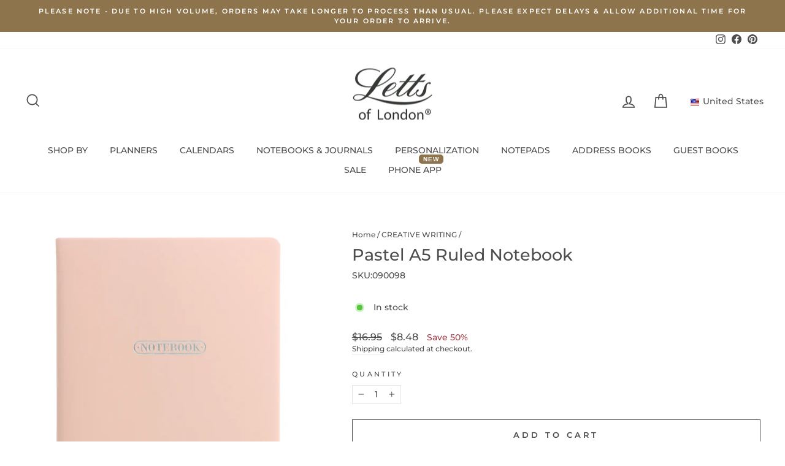

--- FILE ---
content_type: text/html; charset=utf-8
request_url: https://us.lettsoflondon.com/collections/creative-writing/products/pastel-a5-notebook-letts-of-london
body_size: 52611
content:
<!doctype html>
<html class="no-js" lang="en" dir="ltr">
<head>
<!-- starapps_core_start -->
<!-- This code is automatically managed by StarApps Studio -->
<!-- Please contact support@starapps.studio for any help -->
<!-- File location: snippets/starapps-core.liquid -->




<!-- starapps_core_end -->

  <meta name="facebook-domain-verification" content="lfj4okizy12r6p3vpa6xz3cm0a3qw7" />



  <meta charset="utf-8">
  <meta http-equiv="X-UA-Compatible" content="IE=edge,chrome=1">
  <meta name="viewport" content="width=device-width,initial-scale=1">
  <meta name="theme-color" content="#8d744c">
  <link rel="canonical" href="https://us.lettsoflondon.com/products/pastel-a5-notebook-letts-of-london">
  <link rel="preconnect" href="https://cdn.shopify.com">
  <link rel="preconnect" href="https://fonts.shopifycdn.com">
  <link rel="dns-prefetch" href="https://productreviews.shopifycdn.com">
  <link rel="dns-prefetch" href="https://ajax.googleapis.com">
  <link rel="dns-prefetch" href="https://maps.googleapis.com">
  <link rel="dns-prefetch" href="https://maps.gstatic.com"><link rel="shortcut icon" href="//us.lettsoflondon.com/cdn/shop/files/Letts_Shopify_Favicon_32x32_3102853d-1214-4082-b5f1-cdae489122b0_32x32.png?v=1661432236" type="image/png" /><title>Pastel A5 Ruled Notebook | Letts of London
&ndash; Letts US
</title>
<meta name="description" content="Shop Pastel A5 Notebook from Letts of London. Beautifully crafted with a silver foil motif featuring 189 gilt edge pages of warm white ruled premium paper ideal for daily notes and journaling."><meta property="og:site_name" content="Letts US">
  <meta property="og:url" content="https://us.lettsoflondon.com/products/pastel-a5-notebook-letts-of-london">
  <meta property="og:title" content="Pastel A5 Ruled Notebook">
  <meta property="og:type" content="product">
  <meta property="og:description" content="Shop Pastel A5 Notebook from Letts of London. Beautifully crafted with a silver foil motif featuring 189 gilt edge pages of warm white ruled premium paper ideal for daily notes and journaling."><meta property="og:image" content="http://us.lettsoflondon.com/cdn/shop/products/090098__front_Peach-1.jpg?v=1661280251">
    <meta property="og:image:secure_url" content="https://us.lettsoflondon.com/cdn/shop/products/090098__front_Peach-1.jpg?v=1661280251">
    <meta property="og:image:width" content="1000">
    <meta property="og:image:height" content="1278"><meta name="twitter:site" content="@">
  <meta name="twitter:card" content="summary_large_image">
  <meta name="twitter:title" content="Pastel A5 Ruled Notebook">
  <meta name="twitter:description" content="Shop Pastel A5 Notebook from Letts of London. Beautifully crafted with a silver foil motif featuring 189 gilt edge pages of warm white ruled premium paper ideal for daily notes and journaling.">
<style data-shopify>@font-face {
  font-family: Montserrat;
  font-weight: 500;
  font-style: normal;
  font-display: swap;
  src: url("//us.lettsoflondon.com/cdn/fonts/montserrat/montserrat_n5.07ef3781d9c78c8b93c98419da7ad4fbeebb6635.woff2") format("woff2"),
       url("//us.lettsoflondon.com/cdn/fonts/montserrat/montserrat_n5.adf9b4bd8b0e4f55a0b203cdd84512667e0d5e4d.woff") format("woff");
}

  @font-face {
  font-family: Montserrat;
  font-weight: 500;
  font-style: normal;
  font-display: swap;
  src: url("//us.lettsoflondon.com/cdn/fonts/montserrat/montserrat_n5.07ef3781d9c78c8b93c98419da7ad4fbeebb6635.woff2") format("woff2"),
       url("//us.lettsoflondon.com/cdn/fonts/montserrat/montserrat_n5.adf9b4bd8b0e4f55a0b203cdd84512667e0d5e4d.woff") format("woff");
}


  @font-face {
  font-family: Montserrat;
  font-weight: 600;
  font-style: normal;
  font-display: swap;
  src: url("//us.lettsoflondon.com/cdn/fonts/montserrat/montserrat_n6.1326b3e84230700ef15b3a29fb520639977513e0.woff2") format("woff2"),
       url("//us.lettsoflondon.com/cdn/fonts/montserrat/montserrat_n6.652f051080eb14192330daceed8cd53dfdc5ead9.woff") format("woff");
}

  @font-face {
  font-family: Montserrat;
  font-weight: 500;
  font-style: italic;
  font-display: swap;
  src: url("//us.lettsoflondon.com/cdn/fonts/montserrat/montserrat_i5.d3a783eb0cc26f2fda1e99d1dfec3ebaea1dc164.woff2") format("woff2"),
       url("//us.lettsoflondon.com/cdn/fonts/montserrat/montserrat_i5.76d414ea3d56bb79ef992a9c62dce2e9063bc062.woff") format("woff");
}

  @font-face {
  font-family: Montserrat;
  font-weight: 600;
  font-style: italic;
  font-display: swap;
  src: url("//us.lettsoflondon.com/cdn/fonts/montserrat/montserrat_i6.e90155dd2f004112a61c0322d66d1f59dadfa84b.woff2") format("woff2"),
       url("//us.lettsoflondon.com/cdn/fonts/montserrat/montserrat_i6.41470518d8e9d7f1bcdd29a447c2397e5393943f.woff") format("woff");
}

</style><link href="//us.lettsoflondon.com/cdn/shop/t/7/assets/theme.css?v=97639693998792934531697742675" rel="stylesheet" type="text/css" media="all" />
<style data-shopify>:root {
    --typeHeaderPrimary: Montserrat;
    --typeHeaderFallback: sans-serif;
    --typeHeaderSize: 32px;
    --typeHeaderWeight: 500;
    --typeHeaderLineHeight: 1.1;
    --typeHeaderSpacing: 0.0em;

    --typeBasePrimary:Montserrat;
    --typeBaseFallback:sans-serif;
    --typeBaseSize: 14px;
    --typeBaseWeight: 500;
    --typeBaseSpacing: 0.0em;
    --typeBaseLineHeight: 1.4;

    --typeCollectionTitle: 18px;

    --iconWeight: 4px;
    --iconLinecaps: miter;

    
      --buttonRadius: 0px;
    

    --colorGridOverlayOpacity: 0.0;
  }

  .placeholder-content {
    background-image: linear-gradient(100deg, #ffffff 40%, #f7f7f7 63%, #ffffff 79%);
  }</style><script>
    document.documentElement.className = document.documentElement.className.replace('no-js', 'js');

    window.theme = window.theme || {};
    theme.routes = {
      home: "/",
      cart: "/cart.js",
      cartPage: "/cart",
      cartAdd: "/cart/add.js",
      cartChange: "/cart/change.js",
      search: "/search"
    };
    theme.strings = {
      soldOut: "Out of stock",
      unavailable: "Unavailable",
      inStockLabel: "In stock",
      stockLabel: "Low stock - [count] items left",
      willNotShipUntil: "Ready to ship [date]",
      willBeInStockAfter: "Back in stock [date]",
      waitingForStock: "Inventory on the way",
      savePrice: "Save [saved_amount]",
      cartEmpty: "Your cart is currently empty.",
      cartTermsConfirmation: "You must agree with the terms and conditions of sales to check out",
      searchCollections: "Collections:",
      searchPages: "Pages:",
      searchArticles: "Articles:"
    };
    theme.settings = {
      dynamicVariantsEnable: true,
      cartType: "page",
      isCustomerTemplate: false,
      moneyFormat: "${{amount}}",
      saveType: "percent",
      productImageSize: "natural",
      productImageCover: false,
      predictiveSearch: true,
      predictiveSearchType: "product,article,page,collection",
      quickView: true,
      themeName: 'Impulse',
      themeVersion: "6.1.0"
    };
  </script>

  <!-- starapps_scripts_start -->
<!-- This code is automatically managed by StarApps Studio -->
<!-- Please contact support@starapps.studio for any help -->
<script type="application/json" sa-product-json="true">
          {
            "id": 6984725266569,
            "title": "Pastel A5 Ruled Notebook",
            "handle": "pastel-a5-notebook-letts-of-london","product_images": [{ "id":30031072559241,"src":"\/\/us.lettsoflondon.com\/cdn\/shop\/products\/090098__front_Peach-1.jpg?v=1661280251" }  ,  { "id":30063049375881,"src":"\/\/us.lettsoflondon.com\/cdn\/shop\/products\/Letts_Undated_Pastel_Notebook_A5_Peach_Edge.jpg?v=1661280251" }  ,  { "id":30063047737481,"src":"\/\/us.lettsoflondon.com\/cdn\/shop\/products\/lettsundated_pastel_notebook_a5_peach_ruled.jpg?v=1661280251" }  ,  { "id":30031071838345,"src":"\/\/us.lettsoflondon.com\/cdn\/shop\/products\/090100__front-1_Duck_Egg-1.jpg?v=1661280251" }  ,  { "id":30063049441417,"src":"\/\/us.lettsoflondon.com\/cdn\/shop\/products\/Letts_Undated_Pastel_Notebook_A5_Duck-Egg_Edge.jpg?v=1661280251" }  ,  { "id":30063053734025,"src":"\/\/us.lettsoflondon.com\/cdn\/shop\/products\/lettsundated_pastel_notebook_a5_duckegg_ruled.jpg?v=1661280251" }  ,  { "id":30031073214601,"src":"\/\/us.lettsoflondon.com\/cdn\/shop\/products\/090099__front_Lemon-1.jpg?v=1661280251" }  ,  { "id":30063049474185,"src":"\/\/us.lettsoflondon.com\/cdn\/shop\/products\/Letts_Undated_Pastel_Notebook_A5_Lemon_Edge.jpg?v=1661280251" }  ,  { "id":30063047868553,"src":"\/\/us.lettsoflondon.com\/cdn\/shop\/products\/lettsundated_pastel_notebook_a5_lemon_ruled.jpg?v=1661280251" }  ,  { "id":30031073083529,"src":"\/\/us.lettsoflondon.com\/cdn\/shop\/products\/090102__front_Lilac-1.jpg?v=1661280251" }  ,  { "id":30063062089865,"src":"\/\/us.lettsoflondon.com\/cdn\/shop\/products\/Letts_Undated_Pastel_Notebook_A5_Lilac_Edge.jpg?v=1661280251" }  ,  { "id":30063047803017,"src":"\/\/us.lettsoflondon.com\/cdn\/shop\/products\/lettsundated_pastel_notebook_a5_lilac_ruled.jpg?v=1661280251" }  ,  { "id":30031072329865,"src":"\/\/us.lettsoflondon.com\/cdn\/shop\/products\/090101__front_Stone-1.jpg?v=1661281527" }  ,  { "id":30063049408649,"src":"\/\/us.lettsoflondon.com\/cdn\/shop\/products\/Letts_Undated_Pastel_Notebook_A5_Stone_Edge.jpg?v=1661281527" }  ,  { "id":30063047770249,"src":"\/\/us.lettsoflondon.com\/cdn\/shop\/products\/lettsundated_pastel_notebook_a5_stone_ruled.jpg?v=1661281527" }  ],
            "media": [{"alt":"Pastel A5 Ruled Notebook Peach#color_peach","id":22340465229961,"position":1,"preview_image":{"aspect_ratio":0.782,"height":1278,"width":1000,"src":"\/\/us.lettsoflondon.com\/cdn\/shop\/products\/090098__front_Peach-1.jpg?v=1661280251"},"aspect_ratio":0.782,"height":1278,"media_type":"image","src":"\/\/us.lettsoflondon.com\/cdn\/shop\/products\/090098__front_Peach-1.jpg?v=1661280251","width":1000},{"alt":"Pastel A5 Ruled Notebook Peach#color_peach","id":22373076074633,"position":2,"preview_image":{"aspect_ratio":0.782,"height":1278,"width":1000,"src":"\/\/us.lettsoflondon.com\/cdn\/shop\/products\/Letts_Undated_Pastel_Notebook_A5_Peach_Edge.jpg?v=1661280251"},"aspect_ratio":0.782,"height":1278,"media_type":"image","src":"\/\/us.lettsoflondon.com\/cdn\/shop\/products\/Letts_Undated_Pastel_Notebook_A5_Peach_Edge.jpg?v=1661280251","width":1000},{"alt":"Pastel A5 Ruled Notebook Peach#color_peach","id":22373074403465,"position":3,"preview_image":{"aspect_ratio":0.782,"height":1278,"width":1000,"src":"\/\/us.lettsoflondon.com\/cdn\/shop\/products\/lettsundated_pastel_notebook_a5_peach_ruled.jpg?v=1661280251"},"aspect_ratio":0.782,"height":1278,"media_type":"image","src":"\/\/us.lettsoflondon.com\/cdn\/shop\/products\/lettsundated_pastel_notebook_a5_peach_ruled.jpg?v=1661280251","width":1000},{"alt":"Pastel A5 Ruled Notebook Duck Egg#color_duck-egg","id":22340464574601,"position":4,"preview_image":{"aspect_ratio":0.782,"height":1278,"width":1000,"src":"\/\/us.lettsoflondon.com\/cdn\/shop\/products\/090100__front-1_Duck_Egg-1.jpg?v=1661280251"},"aspect_ratio":0.782,"height":1278,"media_type":"image","src":"\/\/us.lettsoflondon.com\/cdn\/shop\/products\/090100__front-1_Duck_Egg-1.jpg?v=1661280251","width":1000},{"alt":"Pastel A5 Ruled Notebook Duck Egg#color_duck-egg","id":22373075976329,"position":5,"preview_image":{"aspect_ratio":0.782,"height":1278,"width":1000,"src":"\/\/us.lettsoflondon.com\/cdn\/shop\/products\/Letts_Undated_Pastel_Notebook_A5_Duck-Egg_Edge.jpg?v=1661280251"},"aspect_ratio":0.782,"height":1278,"media_type":"image","src":"\/\/us.lettsoflondon.com\/cdn\/shop\/products\/Letts_Undated_Pastel_Notebook_A5_Duck-Egg_Edge.jpg?v=1661280251","width":1000},{"alt":"Pastel A5 Ruled Notebook Duck Egg#color_duck-egg","id":22373080367241,"position":6,"preview_image":{"aspect_ratio":0.782,"height":1278,"width":1000,"src":"\/\/us.lettsoflondon.com\/cdn\/shop\/products\/lettsundated_pastel_notebook_a5_duckegg_ruled.jpg?v=1661280251"},"aspect_ratio":0.782,"height":1278,"media_type":"image","src":"\/\/us.lettsoflondon.com\/cdn\/shop\/products\/lettsundated_pastel_notebook_a5_duckegg_ruled.jpg?v=1661280251","width":1000},{"alt":"Pastel A5 Ruled Notebook Lemon#color_lemon","id":22340465852553,"position":7,"preview_image":{"aspect_ratio":0.782,"height":1278,"width":1000,"src":"\/\/us.lettsoflondon.com\/cdn\/shop\/products\/090099__front_Lemon-1.jpg?v=1661280251"},"aspect_ratio":0.782,"height":1278,"media_type":"image","src":"\/\/us.lettsoflondon.com\/cdn\/shop\/products\/090099__front_Lemon-1.jpg?v=1661280251","width":1000},{"alt":"Pastel A5 Ruled Notebook Lemon#color_lemon","id":22373076009097,"position":8,"preview_image":{"aspect_ratio":0.782,"height":1278,"width":1000,"src":"\/\/us.lettsoflondon.com\/cdn\/shop\/products\/Letts_Undated_Pastel_Notebook_A5_Lemon_Edge.jpg?v=1661280251"},"aspect_ratio":0.782,"height":1278,"media_type":"image","src":"\/\/us.lettsoflondon.com\/cdn\/shop\/products\/Letts_Undated_Pastel_Notebook_A5_Lemon_Edge.jpg?v=1661280251","width":1000},{"alt":"Pastel A5 Ruled Notebook Lemon#color_lemon","id":22373074337929,"position":9,"preview_image":{"aspect_ratio":0.782,"height":1278,"width":1000,"src":"\/\/us.lettsoflondon.com\/cdn\/shop\/products\/lettsundated_pastel_notebook_a5_lemon_ruled.jpg?v=1661280251"},"aspect_ratio":0.782,"height":1278,"media_type":"image","src":"\/\/us.lettsoflondon.com\/cdn\/shop\/products\/lettsundated_pastel_notebook_a5_lemon_ruled.jpg?v=1661280251","width":1000},{"alt":"Pastel A5 Ruled Notebook Lilac#color_lilac","id":22340465721481,"position":10,"preview_image":{"aspect_ratio":0.782,"height":1278,"width":1000,"src":"\/\/us.lettsoflondon.com\/cdn\/shop\/products\/090102__front_Lilac-1.jpg?v=1661280251"},"aspect_ratio":0.782,"height":1278,"media_type":"image","src":"\/\/us.lettsoflondon.com\/cdn\/shop\/products\/090102__front_Lilac-1.jpg?v=1661280251","width":1000},{"alt":"Pastel A5 Ruled Notebook Lilac#color_lilac","id":22373088755849,"position":11,"preview_image":{"aspect_ratio":0.782,"height":1278,"width":1000,"src":"\/\/us.lettsoflondon.com\/cdn\/shop\/products\/Letts_Undated_Pastel_Notebook_A5_Lilac_Edge.jpg?v=1661280251"},"aspect_ratio":0.782,"height":1278,"media_type":"image","src":"\/\/us.lettsoflondon.com\/cdn\/shop\/products\/Letts_Undated_Pastel_Notebook_A5_Lilac_Edge.jpg?v=1661280251","width":1000},{"alt":"Pastel A5 Ruled Notebook Lilac#color_lilac","id":22373074370697,"position":12,"preview_image":{"aspect_ratio":0.782,"height":1278,"width":1000,"src":"\/\/us.lettsoflondon.com\/cdn\/shop\/products\/lettsundated_pastel_notebook_a5_lilac_ruled.jpg?v=1661280251"},"aspect_ratio":0.782,"height":1278,"media_type":"image","src":"\/\/us.lettsoflondon.com\/cdn\/shop\/products\/lettsundated_pastel_notebook_a5_lilac_ruled.jpg?v=1661280251","width":1000},{"alt":"Pastel A5 Ruled Notebook Stone#color_stone","id":22340465098889,"position":13,"preview_image":{"aspect_ratio":0.782,"height":1278,"width":1000,"src":"\/\/us.lettsoflondon.com\/cdn\/shop\/products\/090101__front_Stone-1.jpg?v=1661281527"},"aspect_ratio":0.782,"height":1278,"media_type":"image","src":"\/\/us.lettsoflondon.com\/cdn\/shop\/products\/090101__front_Stone-1.jpg?v=1661281527","width":1000},{"alt":"Pastel A5 Ruled Notebook Stone#color_stone","id":22373076107401,"position":14,"preview_image":{"aspect_ratio":0.782,"height":1278,"width":1000,"src":"\/\/us.lettsoflondon.com\/cdn\/shop\/products\/Letts_Undated_Pastel_Notebook_A5_Stone_Edge.jpg?v=1661281527"},"aspect_ratio":0.782,"height":1278,"media_type":"image","src":"\/\/us.lettsoflondon.com\/cdn\/shop\/products\/Letts_Undated_Pastel_Notebook_A5_Stone_Edge.jpg?v=1661281527","width":1000},{"alt":"Pastel A5 Ruled Notebook Stone#color_stone","id":22373074436233,"position":15,"preview_image":{"aspect_ratio":0.782,"height":1278,"width":1000,"src":"\/\/us.lettsoflondon.com\/cdn\/shop\/products\/lettsundated_pastel_notebook_a5_stone_ruled.jpg?v=1661281527"},"aspect_ratio":0.782,"height":1278,"media_type":"image","src":"\/\/us.lettsoflondon.com\/cdn\/shop\/products\/lettsundated_pastel_notebook_a5_stone_ruled.jpg?v=1661281527","width":1000}],"metafields": {},
            "vendor": "Letts US",
            "variants": [{"id":40650112467081,"title":"Peach","option1":"Peach","option2":null,"option3":null,"sku":"090098","requires_shipping":true,"taxable":true,"featured_image":{"id":30031072559241,"product_id":6984725266569,"position":1,"created_at":"2022-08-16T13:54:24-04:00","updated_at":"2022-08-23T14:44:11-04:00","alt":"Pastel A5 Ruled Notebook Peach#color_peach","width":1000,"height":1278,"src":"\/\/us.lettsoflondon.com\/cdn\/shop\/products\/090098__front_Peach-1.jpg?v=1661280251","variant_ids":[40650112467081]},"available":true,"name":"Pastel A5 Ruled Notebook - Peach","public_title":"Peach","options":["Peach"],"price":848,"weight":0,"compare_at_price":1695,"inventory_management":"shopify","barcode":null,"featured_media":{"alt":"Pastel A5 Ruled Notebook Peach#color_peach","id":22340465229961,"position":1,"preview_image":{"aspect_ratio":0.782,"height":1278,"width":1000,"src":"\/\/us.lettsoflondon.com\/cdn\/shop\/products\/090098__front_Peach-1.jpg?v=1661280251"}},"requires_selling_plan":false,"selling_plan_allocations":[],"quantity_rule":{"min":1,"max":null,"increment":1}},{"id":40650112368777,"title":"Duck Egg","option1":"Duck Egg","option2":null,"option3":null,"sku":"090100","requires_shipping":true,"taxable":true,"featured_image":{"id":30031071838345,"product_id":6984725266569,"position":4,"created_at":"2022-08-16T13:54:20-04:00","updated_at":"2022-08-23T14:44:11-04:00","alt":"Pastel A5 Ruled Notebook Duck Egg#color_duck-egg","width":1000,"height":1278,"src":"\/\/us.lettsoflondon.com\/cdn\/shop\/products\/090100__front-1_Duck_Egg-1.jpg?v=1661280251","variant_ids":[40650112368777]},"available":true,"name":"Pastel A5 Ruled Notebook - Duck Egg","public_title":"Duck Egg","options":["Duck Egg"],"price":848,"weight":0,"compare_at_price":1695,"inventory_management":"shopify","barcode":null,"featured_media":{"alt":"Pastel A5 Ruled Notebook Duck Egg#color_duck-egg","id":22340464574601,"position":4,"preview_image":{"aspect_ratio":0.782,"height":1278,"width":1000,"src":"\/\/us.lettsoflondon.com\/cdn\/shop\/products\/090100__front-1_Duck_Egg-1.jpg?v=1661280251"}},"requires_selling_plan":false,"selling_plan_allocations":[],"quantity_rule":{"min":1,"max":null,"increment":1}},{"id":40650112401545,"title":"Lemon","option1":"Lemon","option2":null,"option3":null,"sku":"090099","requires_shipping":true,"taxable":true,"featured_image":{"id":30031073214601,"product_id":6984725266569,"position":7,"created_at":"2022-08-16T13:54:28-04:00","updated_at":"2022-08-23T14:44:11-04:00","alt":"Pastel A5 Ruled Notebook Lemon#color_lemon","width":1000,"height":1278,"src":"\/\/us.lettsoflondon.com\/cdn\/shop\/products\/090099__front_Lemon-1.jpg?v=1661280251","variant_ids":[40650112401545]},"available":true,"name":"Pastel A5 Ruled Notebook - Lemon","public_title":"Lemon","options":["Lemon"],"price":848,"weight":0,"compare_at_price":1695,"inventory_management":"shopify","barcode":null,"featured_media":{"alt":"Pastel A5 Ruled Notebook Lemon#color_lemon","id":22340465852553,"position":7,"preview_image":{"aspect_ratio":0.782,"height":1278,"width":1000,"src":"\/\/us.lettsoflondon.com\/cdn\/shop\/products\/090099__front_Lemon-1.jpg?v=1661280251"}},"requires_selling_plan":false,"selling_plan_allocations":[],"quantity_rule":{"min":1,"max":null,"increment":1}},{"id":40650112434313,"title":"Lilac","option1":"Lilac","option2":null,"option3":null,"sku":"090102","requires_shipping":true,"taxable":true,"featured_image":{"id":30031073083529,"product_id":6984725266569,"position":10,"created_at":"2022-08-16T13:54:26-04:00","updated_at":"2022-08-23T14:44:11-04:00","alt":"Pastel A5 Ruled Notebook Lilac#color_lilac","width":1000,"height":1278,"src":"\/\/us.lettsoflondon.com\/cdn\/shop\/products\/090102__front_Lilac-1.jpg?v=1661280251","variant_ids":[40650112434313]},"available":true,"name":"Pastel A5 Ruled Notebook - Lilac","public_title":"Lilac","options":["Lilac"],"price":848,"weight":0,"compare_at_price":1695,"inventory_management":"shopify","barcode":null,"featured_media":{"alt":"Pastel A5 Ruled Notebook Lilac#color_lilac","id":22340465721481,"position":10,"preview_image":{"aspect_ratio":0.782,"height":1278,"width":1000,"src":"\/\/us.lettsoflondon.com\/cdn\/shop\/products\/090102__front_Lilac-1.jpg?v=1661280251"}},"requires_selling_plan":false,"selling_plan_allocations":[],"quantity_rule":{"min":1,"max":null,"increment":1}},{"id":40650112499849,"title":"Stone","option1":"Stone","option2":null,"option3":null,"sku":"090101","requires_shipping":true,"taxable":true,"featured_image":{"id":30031072329865,"product_id":6984725266569,"position":13,"created_at":"2022-08-16T13:54:22-04:00","updated_at":"2022-08-23T15:05:27-04:00","alt":"Pastel A5 Ruled Notebook Stone#color_stone","width":1000,"height":1278,"src":"\/\/us.lettsoflondon.com\/cdn\/shop\/products\/090101__front_Stone-1.jpg?v=1661281527","variant_ids":[40650112499849]},"available":true,"name":"Pastel A5 Ruled Notebook - Stone","public_title":"Stone","options":["Stone"],"price":848,"weight":0,"compare_at_price":1695,"inventory_management":"shopify","barcode":null,"featured_media":{"alt":"Pastel A5 Ruled Notebook Stone#color_stone","id":22340465098889,"position":13,"preview_image":{"aspect_ratio":0.782,"height":1278,"width":1000,"src":"\/\/us.lettsoflondon.com\/cdn\/shop\/products\/090101__front_Stone-1.jpg?v=1661281527"}},"requires_selling_plan":false,"selling_plan_allocations":[],"quantity_rule":{"min":1,"max":null,"increment":1}}],
            "url": "\/products\/pastel-a5-notebook-letts-of-london",
            "options": [{"name":"Color","position":1,"values":["Peach","Duck Egg","Lemon","Lilac","Stone"]}],
            "images": ["\/\/us.lettsoflondon.com\/cdn\/shop\/products\/090098__front_Peach-1.jpg?v=1661280251","\/\/us.lettsoflondon.com\/cdn\/shop\/products\/Letts_Undated_Pastel_Notebook_A5_Peach_Edge.jpg?v=1661280251","\/\/us.lettsoflondon.com\/cdn\/shop\/products\/lettsundated_pastel_notebook_a5_peach_ruled.jpg?v=1661280251","\/\/us.lettsoflondon.com\/cdn\/shop\/products\/090100__front-1_Duck_Egg-1.jpg?v=1661280251","\/\/us.lettsoflondon.com\/cdn\/shop\/products\/Letts_Undated_Pastel_Notebook_A5_Duck-Egg_Edge.jpg?v=1661280251","\/\/us.lettsoflondon.com\/cdn\/shop\/products\/lettsundated_pastel_notebook_a5_duckegg_ruled.jpg?v=1661280251","\/\/us.lettsoflondon.com\/cdn\/shop\/products\/090099__front_Lemon-1.jpg?v=1661280251","\/\/us.lettsoflondon.com\/cdn\/shop\/products\/Letts_Undated_Pastel_Notebook_A5_Lemon_Edge.jpg?v=1661280251","\/\/us.lettsoflondon.com\/cdn\/shop\/products\/lettsundated_pastel_notebook_a5_lemon_ruled.jpg?v=1661280251","\/\/us.lettsoflondon.com\/cdn\/shop\/products\/090102__front_Lilac-1.jpg?v=1661280251","\/\/us.lettsoflondon.com\/cdn\/shop\/products\/Letts_Undated_Pastel_Notebook_A5_Lilac_Edge.jpg?v=1661280251","\/\/us.lettsoflondon.com\/cdn\/shop\/products\/lettsundated_pastel_notebook_a5_lilac_ruled.jpg?v=1661280251","\/\/us.lettsoflondon.com\/cdn\/shop\/products\/090101__front_Stone-1.jpg?v=1661281527","\/\/us.lettsoflondon.com\/cdn\/shop\/products\/Letts_Undated_Pastel_Notebook_A5_Stone_Edge.jpg?v=1661281527","\/\/us.lettsoflondon.com\/cdn\/shop\/products\/lettsundated_pastel_notebook_a5_stone_ruled.jpg?v=1661281527"],
            "featured_image": "\/\/us.lettsoflondon.com\/cdn\/shop\/products\/090098__front_Peach-1.jpg?v=1661280251",
            "tags": ["20% Off Notebooks and Journals","_label_Personalize It","Books \u0026 Journals. Books \u0026 Journals: Notebook","CREATIVE WRITING","Gifts","Last Chance","Mid Size","Pastel","Personalization Edit","Personalization Selection","Personalization. Personalization: Notebooks","Ruled Notebooks","Shop All Books \u0026 Journals","Shop All Styles","STUDENTS"],
            "available": true,
            "price_min": 848,
            "price_max": 848,
            "compare_at_price_min": 1695,
            "compare_at_price_max": 1695}
    </script><script type="text/javascript" src="https://bcdn.starapps.studio/apps/via/letts-us/script-1661372329.js?shop=letts-us.myshopify.com" async></script>
<!-- starapps_scripts_end -->
<script>window.performance && window.performance.mark && window.performance.mark('shopify.content_for_header.start');</script><meta name="google-site-verification" content="oi7Touw5UBEOFGd9kh-avMAeqKlkeBKXMNvLc6qNJMQ">
<meta id="shopify-digital-wallet" name="shopify-digital-wallet" content="/59327447177/digital_wallets/dialog">
<meta name="shopify-checkout-api-token" content="129e5851072e73847b602b01f3ebbe3b">
<meta id="in-context-paypal-metadata" data-shop-id="59327447177" data-venmo-supported="false" data-environment="production" data-locale="en_US" data-paypal-v4="true" data-currency="USD">
<link rel="alternate" type="application/json+oembed" href="https://us.lettsoflondon.com/products/pastel-a5-notebook-letts-of-london.oembed">
<script async="async" src="/checkouts/internal/preloads.js?locale=en-US"></script>
<script id="shopify-features" type="application/json">{"accessToken":"129e5851072e73847b602b01f3ebbe3b","betas":["rich-media-storefront-analytics"],"domain":"us.lettsoflondon.com","predictiveSearch":true,"shopId":59327447177,"locale":"en"}</script>
<script>var Shopify = Shopify || {};
Shopify.shop = "letts-us.myshopify.com";
Shopify.locale = "en";
Shopify.currency = {"active":"USD","rate":"1.0"};
Shopify.country = "US";
Shopify.theme = {"name":"Impulse (Cart Recommendations)","id":128975863945,"schema_name":"Impulse","schema_version":"6.1.0","theme_store_id":857,"role":"main"};
Shopify.theme.handle = "null";
Shopify.theme.style = {"id":null,"handle":null};
Shopify.cdnHost = "us.lettsoflondon.com/cdn";
Shopify.routes = Shopify.routes || {};
Shopify.routes.root = "/";</script>
<script type="module">!function(o){(o.Shopify=o.Shopify||{}).modules=!0}(window);</script>
<script>!function(o){function n(){var o=[];function n(){o.push(Array.prototype.slice.apply(arguments))}return n.q=o,n}var t=o.Shopify=o.Shopify||{};t.loadFeatures=n(),t.autoloadFeatures=n()}(window);</script>
<script id="shop-js-analytics" type="application/json">{"pageType":"product"}</script>
<script defer="defer" async type="module" src="//us.lettsoflondon.com/cdn/shopifycloud/shop-js/modules/v2/client.init-shop-cart-sync_BN7fPSNr.en.esm.js"></script>
<script defer="defer" async type="module" src="//us.lettsoflondon.com/cdn/shopifycloud/shop-js/modules/v2/chunk.common_Cbph3Kss.esm.js"></script>
<script defer="defer" async type="module" src="//us.lettsoflondon.com/cdn/shopifycloud/shop-js/modules/v2/chunk.modal_DKumMAJ1.esm.js"></script>
<script type="module">
  await import("//us.lettsoflondon.com/cdn/shopifycloud/shop-js/modules/v2/client.init-shop-cart-sync_BN7fPSNr.en.esm.js");
await import("//us.lettsoflondon.com/cdn/shopifycloud/shop-js/modules/v2/chunk.common_Cbph3Kss.esm.js");
await import("//us.lettsoflondon.com/cdn/shopifycloud/shop-js/modules/v2/chunk.modal_DKumMAJ1.esm.js");

  window.Shopify.SignInWithShop?.initShopCartSync?.({"fedCMEnabled":true,"windoidEnabled":true});

</script>
<script id="__st">var __st={"a":59327447177,"offset":-18000,"reqid":"a84129a7-0bce-4d8b-b195-4943f2ee5c8f-1769877354","pageurl":"us.lettsoflondon.com\/collections\/creative-writing\/products\/pastel-a5-notebook-letts-of-london","u":"f25c7b6a1c05","p":"product","rtyp":"product","rid":6984725266569};</script>
<script>window.ShopifyPaypalV4VisibilityTracking = true;</script>
<script id="captcha-bootstrap">!function(){'use strict';const t='contact',e='account',n='new_comment',o=[[t,t],['blogs',n],['comments',n],[t,'customer']],c=[[e,'customer_login'],[e,'guest_login'],[e,'recover_customer_password'],[e,'create_customer']],r=t=>t.map((([t,e])=>`form[action*='/${t}']:not([data-nocaptcha='true']) input[name='form_type'][value='${e}']`)).join(','),a=t=>()=>t?[...document.querySelectorAll(t)].map((t=>t.form)):[];function s(){const t=[...o],e=r(t);return a(e)}const i='password',u='form_key',d=['recaptcha-v3-token','g-recaptcha-response','h-captcha-response',i],f=()=>{try{return window.sessionStorage}catch{return}},m='__shopify_v',_=t=>t.elements[u];function p(t,e,n=!1){try{const o=window.sessionStorage,c=JSON.parse(o.getItem(e)),{data:r}=function(t){const{data:e,action:n}=t;return t[m]||n?{data:e,action:n}:{data:t,action:n}}(c);for(const[e,n]of Object.entries(r))t.elements[e]&&(t.elements[e].value=n);n&&o.removeItem(e)}catch(o){console.error('form repopulation failed',{error:o})}}const l='form_type',E='cptcha';function T(t){t.dataset[E]=!0}const w=window,h=w.document,L='Shopify',v='ce_forms',y='captcha';let A=!1;((t,e)=>{const n=(g='f06e6c50-85a8-45c8-87d0-21a2b65856fe',I='https://cdn.shopify.com/shopifycloud/storefront-forms-hcaptcha/ce_storefront_forms_captcha_hcaptcha.v1.5.2.iife.js',D={infoText:'Protected by hCaptcha',privacyText:'Privacy',termsText:'Terms'},(t,e,n)=>{const o=w[L][v],c=o.bindForm;if(c)return c(t,g,e,D).then(n);var r;o.q.push([[t,g,e,D],n]),r=I,A||(h.body.append(Object.assign(h.createElement('script'),{id:'captcha-provider',async:!0,src:r})),A=!0)});var g,I,D;w[L]=w[L]||{},w[L][v]=w[L][v]||{},w[L][v].q=[],w[L][y]=w[L][y]||{},w[L][y].protect=function(t,e){n(t,void 0,e),T(t)},Object.freeze(w[L][y]),function(t,e,n,w,h,L){const[v,y,A,g]=function(t,e,n){const i=e?o:[],u=t?c:[],d=[...i,...u],f=r(d),m=r(i),_=r(d.filter((([t,e])=>n.includes(e))));return[a(f),a(m),a(_),s()]}(w,h,L),I=t=>{const e=t.target;return e instanceof HTMLFormElement?e:e&&e.form},D=t=>v().includes(t);t.addEventListener('submit',(t=>{const e=I(t);if(!e)return;const n=D(e)&&!e.dataset.hcaptchaBound&&!e.dataset.recaptchaBound,o=_(e),c=g().includes(e)&&(!o||!o.value);(n||c)&&t.preventDefault(),c&&!n&&(function(t){try{if(!f())return;!function(t){const e=f();if(!e)return;const n=_(t);if(!n)return;const o=n.value;o&&e.removeItem(o)}(t);const e=Array.from(Array(32),(()=>Math.random().toString(36)[2])).join('');!function(t,e){_(t)||t.append(Object.assign(document.createElement('input'),{type:'hidden',name:u})),t.elements[u].value=e}(t,e),function(t,e){const n=f();if(!n)return;const o=[...t.querySelectorAll(`input[type='${i}']`)].map((({name:t})=>t)),c=[...d,...o],r={};for(const[a,s]of new FormData(t).entries())c.includes(a)||(r[a]=s);n.setItem(e,JSON.stringify({[m]:1,action:t.action,data:r}))}(t,e)}catch(e){console.error('failed to persist form',e)}}(e),e.submit())}));const S=(t,e)=>{t&&!t.dataset[E]&&(n(t,e.some((e=>e===t))),T(t))};for(const o of['focusin','change'])t.addEventListener(o,(t=>{const e=I(t);D(e)&&S(e,y())}));const B=e.get('form_key'),M=e.get(l),P=B&&M;t.addEventListener('DOMContentLoaded',(()=>{const t=y();if(P)for(const e of t)e.elements[l].value===M&&p(e,B);[...new Set([...A(),...v().filter((t=>'true'===t.dataset.shopifyCaptcha))])].forEach((e=>S(e,t)))}))}(h,new URLSearchParams(w.location.search),n,t,e,['guest_login'])})(!0,!0)}();</script>
<script integrity="sha256-4kQ18oKyAcykRKYeNunJcIwy7WH5gtpwJnB7kiuLZ1E=" data-source-attribution="shopify.loadfeatures" defer="defer" src="//us.lettsoflondon.com/cdn/shopifycloud/storefront/assets/storefront/load_feature-a0a9edcb.js" crossorigin="anonymous"></script>
<script data-source-attribution="shopify.dynamic_checkout.dynamic.init">var Shopify=Shopify||{};Shopify.PaymentButton=Shopify.PaymentButton||{isStorefrontPortableWallets:!0,init:function(){window.Shopify.PaymentButton.init=function(){};var t=document.createElement("script");t.src="https://us.lettsoflondon.com/cdn/shopifycloud/portable-wallets/latest/portable-wallets.en.js",t.type="module",document.head.appendChild(t)}};
</script>
<script data-source-attribution="shopify.dynamic_checkout.buyer_consent">
  function portableWalletsHideBuyerConsent(e){var t=document.getElementById("shopify-buyer-consent"),n=document.getElementById("shopify-subscription-policy-button");t&&n&&(t.classList.add("hidden"),t.setAttribute("aria-hidden","true"),n.removeEventListener("click",e))}function portableWalletsShowBuyerConsent(e){var t=document.getElementById("shopify-buyer-consent"),n=document.getElementById("shopify-subscription-policy-button");t&&n&&(t.classList.remove("hidden"),t.removeAttribute("aria-hidden"),n.addEventListener("click",e))}window.Shopify?.PaymentButton&&(window.Shopify.PaymentButton.hideBuyerConsent=portableWalletsHideBuyerConsent,window.Shopify.PaymentButton.showBuyerConsent=portableWalletsShowBuyerConsent);
</script>
<script>
  function portableWalletsCleanup(e){e&&e.src&&console.error("Failed to load portable wallets script "+e.src);var t=document.querySelectorAll("shopify-accelerated-checkout .shopify-payment-button__skeleton, shopify-accelerated-checkout-cart .wallet-cart-button__skeleton"),e=document.getElementById("shopify-buyer-consent");for(let e=0;e<t.length;e++)t[e].remove();e&&e.remove()}function portableWalletsNotLoadedAsModule(e){e instanceof ErrorEvent&&"string"==typeof e.message&&e.message.includes("import.meta")&&"string"==typeof e.filename&&e.filename.includes("portable-wallets")&&(window.removeEventListener("error",portableWalletsNotLoadedAsModule),window.Shopify.PaymentButton.failedToLoad=e,"loading"===document.readyState?document.addEventListener("DOMContentLoaded",window.Shopify.PaymentButton.init):window.Shopify.PaymentButton.init())}window.addEventListener("error",portableWalletsNotLoadedAsModule);
</script>

<script type="module" src="https://us.lettsoflondon.com/cdn/shopifycloud/portable-wallets/latest/portable-wallets.en.js" onError="portableWalletsCleanup(this)" crossorigin="anonymous"></script>
<script nomodule>
  document.addEventListener("DOMContentLoaded", portableWalletsCleanup);
</script>

<link id="shopify-accelerated-checkout-styles" rel="stylesheet" media="screen" href="https://us.lettsoflondon.com/cdn/shopifycloud/portable-wallets/latest/accelerated-checkout-backwards-compat.css" crossorigin="anonymous">
<style id="shopify-accelerated-checkout-cart">
        #shopify-buyer-consent {
  margin-top: 1em;
  display: inline-block;
  width: 100%;
}

#shopify-buyer-consent.hidden {
  display: none;
}

#shopify-subscription-policy-button {
  background: none;
  border: none;
  padding: 0;
  text-decoration: underline;
  font-size: inherit;
  cursor: pointer;
}

#shopify-subscription-policy-button::before {
  box-shadow: none;
}

      </style>

<script>window.performance && window.performance.mark && window.performance.mark('shopify.content_for_header.end');</script>

  <script src="//us.lettsoflondon.com/cdn/shop/t/7/assets/vendor-scripts-v11.js" defer="defer"></script><script src="//us.lettsoflondon.com/cdn/shop/t/7/assets/theme.js?v=149212258682495294041697742666" defer="defer"></script>
<!-- BEGIN app block: shopify://apps/buddha-mega-menu-navigation/blocks/megamenu/dbb4ce56-bf86-4830-9b3d-16efbef51c6f -->
<script>
        var productImageAndPrice = [],
            collectionImages = [],
            articleImages = [],
            mmLivIcons = false,
            mmFlipClock = false,
            mmFixesUseJquery = false,
            mmNumMMI = 10,
            mmSchemaTranslation = {},
            mmMenuStrings =  {"menuStrings":{"default":{"SHOP BY":"SHOP BY","OUR FAVORITES":"OUR FAVORITES","Conscious":"Conscious","Morocco":"Morocco","Inspire":"Inspire","OUR COLLECTIONS":"OUR COLLECTIONS","GIFTS":"GIFTS","Self-Care":"Self-Care","Creative Writing":"Creative Writing","Eco-Conscious":"Eco-Conscious","Travelers":"Travelers","Bullet Journaling":"Bullet Journaling","Students":"Students","Weddings & Occasions":"Weddings & Occasions","Sketching & Crafts":"Sketching & Crafts","PERSONALIZATION":"PERSONALIZATION","SIZE":"SIZE","Pocket":"Pocket","Mid Size":"Mid Size","Desk":"Desk","SIZE GUIDE":"SIZE GUIDE","SHOP 2026 PLANNERS >":"SHOP 2026 PLANNERS >","PLANNERS":"PLANNERS","ALL PLANNERS":"ALL PLANNERS","2026 Planners":"2026 Planners","2025-26 Academic Planners":"2025-26 Academic Planners","Undated Diaries":"Undated Diaries","PERSONALIZED PLANNERS >":"PERSONALIZED PLANNERS >","CALENDARS":"CALENDARS","NOTEBOOKS & JOURNALS":"NOTEBOOKS & JOURNALS","ALL NOTEBOOKS & JOURNALS":"ALL NOTEBOOKS & JOURNALS","Travel Journals":"Travel Journals","Perpetual Journals":"Perpetual Journals","5 Year Journal":"5 Year Journal","Dotted Notebooks":"Dotted Notebooks","Ruled Notebooks":"Ruled Notebooks","SHOP TRAVEL JOURNALS":"SHOP TRAVEL JOURNALS","SHOP DOTTED NOTEBOOKS":"SHOP DOTTED NOTEBOOKS","Planners":"Planners","Notebooks & Journals":"Notebooks & Journals","Address Books":"Address Books","Guest Books":"Guest Books","Password Books":"Password Books","Personalized Planners >>":"Personalized Planners >>","NOTEPADS":"NOTEPADS","ALL NOTEPADS":"ALL NOTEPADS","Conscious Weekly Planners":"Conscious Weekly Planners","Conscious To Do Notepads":"Conscious To Do Notepads","Shop Weekly Planners":"Shop Weekly Planners","Shop To Do Notepads":"Shop To Do Notepads","ADDRESS BOOKS":"ADDRESS BOOKS","GUEST BOOKS":"GUEST BOOKS","SALE":"SALE","Save on some style which we only have a few left!":"Save on some style which we only have a few left!","LAST CHANCE":"LAST CHANCE","SHOP SALE":"SHOP SALE","PHONE APP":"PHONE APP"}},"additional":{"default":{"NEW":"NEW","SALE":"SALE","HOT":"HOT"}}} ,
            mmShopLocale = "en",
            mmShopLocaleCollectionsRoute = "/collections",
            mmSchemaDesignJSON = [{"action":"menu-select","value":"mm-automatic"},{"action":"design","setting":"text_color","value":"#4d4d4f"},{"action":"design","setting":"label_background_color_new","value":"#8d744c"},{"action":"design","setting":"font_family","value":"Default"},{"action":"design","setting":"font_size","value":"13px"},{"action":"design","setting":"link_hover_color","value":"#0da19a"},{"action":"design","setting":"background_hover_color","value":"#f9f9f9"},{"action":"design","setting":"background_color","value":"#ffffff"},{"action":"design","setting":"price_color","value":"#0da19a"},{"action":"design","setting":"contact_right_btn_text_color","value":"#ffffff"},{"action":"design","setting":"contact_right_btn_bg_color","value":"#3A3A3A"},{"action":"design","setting":"contact_left_bg_color","value":"#3A3A3A"},{"action":"design","setting":"contact_left_alt_color","value":"#CCCCCC"},{"action":"design","setting":"contact_left_text_color","value":"#f1f1f0"},{"action":"design","setting":"addtocart_enable","value":"true"},{"action":"design","setting":"addtocart_text_color","value":"#333333"},{"action":"design","setting":"addtocart_background_color","value":"#ffffff"},{"action":"design","setting":"addtocart_text_hover_color","value":"#ffffff"},{"action":"design","setting":"addtocart_background_hover_color","value":"#0da19a"},{"action":"design","setting":"countdown_color","value":"#ffffff"},{"action":"design","setting":"countdown_background_color","value":"#333333"},{"action":"design","setting":"vertical_font_family","value":"Default"},{"action":"design","setting":"vertical_font_size","value":"13px"},{"action":"design","setting":"vertical_text_color","value":"#ffffff"},{"action":"design","setting":"vertical_link_hover_color","value":"#ffffff"},{"action":"design","setting":"vertical_price_color","value":"#ffffff"},{"action":"design","setting":"vertical_contact_right_btn_text_color","value":"#ffffff"},{"action":"design","setting":"vertical_addtocart_enable","value":"true"},{"action":"design","setting":"vertical_addtocart_text_color","value":"#ffffff"},{"action":"design","setting":"vertical_countdown_color","value":"#ffffff"},{"action":"design","setting":"vertical_countdown_background_color","value":"#333333"},{"action":"design","setting":"vertical_background_color","value":"#017b86"},{"action":"design","setting":"vertical_addtocart_background_color","value":"#333333"},{"action":"design","setting":"vertical_contact_right_btn_bg_color","value":"#333333"},{"action":"design","setting":"vertical_contact_left_alt_color","value":"#333333"},{"action":"design","setting":"main_menu_item_columns_veXo6","value":"5"},{"action":"design","setting":"label_background_color_sale","value":"#a03844"}],
            mmDomChangeSkipUl = "",
            buddhaMegaMenuShop = "letts-us.myshopify.com",
            mmWireframeCompression = "0",
            mmExtensionAssetUrl = "https://cdn.shopify.com/extensions/019abe06-4a3f-7763-88da-170e1b54169b/mega-menu-151/assets/";var bestSellersHTML = '';var newestProductsHTML = '';/* get link lists api */
        var linkLists={"main-menu" : {"title":"Main menu", "items":["/collections","/collections/shop-all-planners","/collections/calendars","/collections/books-journals","/collections/personalization-selection","/collections/notepads","/collections/address-books-1","/collections/password-book","/collections/guest-and-visitor-books","/collections/offers-and-sale",]},"footer" : {"title":"About us", "items":["/pages/our-story","/pages/sustainability","/blogs/blog","/pages/wholesale","/policies/terms-of-service","/policies/privacy-policy",]},"customer-care" : {"title":"Customer Care", "items":["/pages/delivery","/pages/returns","/pages/size-guide","/pages/faqs","/pages/contact",]},"customer-account-main-menu" : {"title":"Customer account main menu", "items":["/","https://shopify.com/59327447177/account/orders?locale=en&amp;region_country=US",]},};/*ENDPARSE*/

        

        /* set product prices *//* get the collection images */collectionImages['274117427337'] = ['//us.lettsoflondon.com/cdn/shop/collections/Home_Gifts_700x700_Personalization.jpg?v=1668530973&width=240', 1.0];collectionImages['274116444297'] = ['//us.lettsoflondon.com/cdn/shop/collections/Collections_Books_Journals_Travel_360x360_9fd1246d-ca27-438e-879c-40082b45e8d0.jpg?v=1661543508&width=240', 1.0];collectionImages['274117689481'] = ['//us.lettsoflondon.com/cdn/shop/collections/29f22113f655527056658ba336747211.jpg?v=1661805845&width=240', 1.0];/* get the article images *//* customer fixes */
        var mmThemeFixesBeforeInit = function(){ customMenuUls = "#NavDrawer .mobile-nav, .site-header .site-navigation, ul"; mmAddStyle(".site-header__search-container, .drawer {z-index: 1001 !important;}"); }; var mmThemeFixesBefore = function(){ if (tempMenuObject.u.matches("#NavDrawer .mobile-nav")) { tempMenuObject.forceMenu = true; tempMenuObject.skipCheck = true; tempMenuObject.liClasses = "mobile-nav__item"; tempMenuObject.aClasses = "mobile-nav__link"; tempMenuObject.liItems = mmNot(tempMenuObject.u.children, ".mobile-nav__item--secondary"); } else if (tempMenuObject.u.matches(".site-navigation")) { tempMenuObject.forceMenu = true; tempMenuObject.skipCheck = true; tempMenuObject.liClasses = "site-nav__item"; tempMenuObject.aClasses = "site-nav__link"; tempMenuObject.liItems = tempMenuObject.u.children; } mmAddStyle(" .header-item--split-left .buddha-menu-item:nth-child(n+" + (Math.ceil(mmNumMMI/2)+1) + ") {display: none !important;} .header-item--split-right .buddha-menu-item:nth-child(-n+" + (Math.ceil(mmNumMMI/2)) + ") {display: none !important;} "); }; 
        

        var mmWireframe = {"html" : "<li role=\"none\" class=\"buddha-menu-item\" itemId=\"oXMQ2\"  ><a data-href=\"no-link\" href=\"#\" rel=\"nofollow\" aria-label=\"SHOP BY\" data-no-instant=\"\" onclick=\"mmGoToPage(this, event); return false;\" role=\"menuitem\"  ><span class=\"mm-title\">SHOP BY</span><i class=\"mm-arrow mm-angle-down\" aria-hidden=\"true\"></i><span class=\"toggle-menu-btn\" style=\"display:none;\" title=\"Toggle menu\" onclick=\"return toggleSubmenu(this)\"><span class=\"mm-arrow-icon\"><span class=\"bar-one\"></span><span class=\"bar-two\"></span></span></span></a><ul class=\"mm-submenu simple   mm-last-level\" role=\"menu\"><li role=\"none\" submenu-columns=\"1\" item-type=\"link-list\"  ><div class=\"mega-menu-item-container\"  ><div class=\"mm-list-name\"  ><span  ><span class=\"mm-title\">OUR FAVORITES</span></span></div><ul class=\"mm-submenu link-list   mm-last-level\" role=\"menu\"><li role=\"none\"  ><a data-href=\"/collections/conscious\" href=\"/collections/conscious\" aria-label=\"Conscious\" data-no-instant=\"\" onclick=\"mmGoToPage(this, event); return false;\" role=\"menuitem\"  ><span class=\"mm-title\">Conscious</span></a></li><li role=\"none\"  ><a data-href=\"/collections/morocco\" href=\"/collections/morocco\" aria-label=\"Morocco\" data-no-instant=\"\" onclick=\"mmGoToPage(this, event); return false;\" role=\"menuitem\"  ><span class=\"mm-title\">Morocco</span></a></li><li role=\"none\"  ><a data-href=\"/collections/inspire\" href=\"/collections/inspire\" aria-label=\"Inspire\" data-no-instant=\"\" onclick=\"mmGoToPage(this, event); return false;\" role=\"menuitem\"  ><span class=\"mm-title\">Inspire</span></a></li><li role=\"none\"  ><a data-href=\"/collections/collections\" href=\"/collections/collections\" aria-label=\"OUR COLLECTIONS\" data-no-instant=\"\" onclick=\"mmGoToPage(this, event); return false;\" role=\"menuitem\"  ><span class=\"mm-title\">OUR COLLECTIONS</span></a></li></ul></div></li><li role=\"none\" submenu-columns=\"1\" item-type=\"link-list\"  ><div class=\"mega-menu-item-container\"  ><div class=\"mm-list-name\"  ><span onclick=\"mmGoToPage(this); return false;\" data-href=\"/collections/gifts\"  ><span class=\"mm-title\">GIFTS</span></span></div><ul class=\"mm-submenu link-list   mm-last-level\" role=\"menu\"><li role=\"none\"  ><a data-href=\"/collections/self-care\" href=\"/collections/self-care\" aria-label=\"Self-Care\" data-no-instant=\"\" onclick=\"mmGoToPage(this, event); return false;\" role=\"menuitem\"  ><span class=\"mm-title\">Self-Care</span></a></li><li role=\"none\"  ><a data-href=\"/collections/creative-writing\" href=\"/collections/creative-writing\" aria-label=\"Creative Writing\" data-no-instant=\"\" onclick=\"mmGoToPage(this, event); return false;\" role=\"menuitem\"  ><span class=\"mm-title\">Creative Writing</span></a></li><li role=\"none\"  ><a data-href=\"/collections/eco-conscious\" href=\"/collections/eco-conscious\" aria-label=\"Eco-Conscious\" data-no-instant=\"\" onclick=\"mmGoToPage(this, event); return false;\" role=\"menuitem\"  ><span class=\"mm-title\">Eco-Conscious</span></a></li><li role=\"none\"  ><a data-href=\"/collections/travellers\" href=\"/collections/travellers\" aria-label=\"Travelers\" data-no-instant=\"\" onclick=\"mmGoToPage(this, event); return false;\" role=\"menuitem\"  ><span class=\"mm-title\">Travelers</span></a></li><li role=\"none\"  ><a data-href=\"/collections/bullet-journaling\" href=\"/collections/bullet-journaling\" aria-label=\"Bullet Journaling\" data-no-instant=\"\" onclick=\"mmGoToPage(this, event); return false;\" role=\"menuitem\"  ><span class=\"mm-title\">Bullet Journaling</span></a></li><li role=\"none\"  ><a data-href=\"/collections/students\" href=\"/collections/students\" aria-label=\"Students\" data-no-instant=\"\" onclick=\"mmGoToPage(this, event); return false;\" role=\"menuitem\"  ><span class=\"mm-title\">Students</span></a></li><li role=\"none\"  ><a data-href=\"/collections/weddings-occasions\" href=\"/collections/weddings-occasions\" aria-label=\"Weddings & Occasions\" data-no-instant=\"\" onclick=\"mmGoToPage(this, event); return false;\" role=\"menuitem\"  ><span class=\"mm-title\">Weddings & Occasions</span></a></li><li role=\"none\"  ><a data-href=\"/collections/sketching-crafts\" href=\"/collections/sketching-crafts\" aria-label=\"Sketching & Crafts\" data-no-instant=\"\" onclick=\"mmGoToPage(this, event); return false;\" role=\"menuitem\"  ><span class=\"mm-title\">Sketching & Crafts</span></a></li><li role=\"none\"  ><a data-href=\"/collections/personalization-selection\" href=\"/collections/personalization-selection\" aria-label=\"PERSONALIZATION\" data-no-instant=\"\" onclick=\"mmGoToPage(this, event); return false;\" role=\"menuitem\"  ><span class=\"mm-title\">PERSONALIZATION</span></a></li></ul></div></li><li role=\"none\" submenu-columns=\"1\" item-type=\"link-list\"  ><div class=\"mega-menu-item-container\"  ><div class=\"mm-list-name\"  ><span  ><span class=\"mm-title\">SIZE</span></span></div><ul class=\"mm-submenu link-list   mm-last-level\" role=\"menu\"><li role=\"none\"  ><a data-href=\"/collections/pocket-size\" href=\"/collections/pocket-size\" aria-label=\"Pocket\" data-no-instant=\"\" onclick=\"mmGoToPage(this, event); return false;\" role=\"menuitem\"  ><span class=\"mm-title\">Pocket</span></a></li><li role=\"none\"  ><a data-href=\"/collections/mid-size\" href=\"/collections/mid-size\" aria-label=\"Mid Size\" data-no-instant=\"\" onclick=\"mmGoToPage(this, event); return false;\" role=\"menuitem\"  ><span class=\"mm-title\">Mid Size</span></a></li><li role=\"none\"  ><a data-href=\"/collections/desk-diaries\" href=\"/collections/desk-diaries\" aria-label=\"Desk\" data-no-instant=\"\" onclick=\"mmGoToPage(this, event); return false;\" role=\"menuitem\"  ><span class=\"mm-title\">Desk</span></a></li><li role=\"none\"  ><a data-href=\"/pages/size-guide\" href=\"/pages/size-guide\" aria-label=\"SIZE GUIDE\" data-no-instant=\"\" onclick=\"mmGoToPage(this, event); return false;\" role=\"menuitem\"  ><span class=\"mm-title\">SIZE GUIDE</span></a></li></ul></div></li><li role=\"none\" submenu-columns=\"1\" image-type=\"fit-wide\" item-type=\"featured-collection\"  ><div class=\"mega-menu-item-container\"  ><div class=\"mm-image-container\"  ><div class=\"mm-image\"  ><a data-href=\"/collections/planners\" href=\"/collections/planners\" aria-label=\"SHOP 2026 PLANNERS >\" data-no-instant=\"\" onclick=\"mmGoToPage(this, event); return false;\" role=\"none\" tabindex=\"-1\"  ><img data-src=\"https://cdn.shopify.com/s/files/1/0593/2744/7177/files/mega-menu-122801-lettsmegamenu2026-659159356_320x.jpg?v=1753391591\" aspect-ratio=\"1.5009380863039399\" class=\"get-collection-image\" customimage data-id=\"274115199113\" alt=\"SHOP 2026 PLANNERS >\"></a></div><div class=\"mm-label-wrap\"></div></div><a data-href=\"/collections/planners\" href=\"/collections/planners\" aria-label=\"SHOP 2026 PLANNERS >\" data-no-instant=\"\" onclick=\"mmGoToPage(this, event); return false;\" role=\"menuitem\" class=\"mm-featured-title\"  ><span class=\"mm-title\">SHOP 2026 PLANNERS ></span></a><div class=\"mega-menu-prices get-mega-menu-prices\" data-id=\"274115199113\"></div></div></li></ul></li><li role=\"none\" class=\"buddha-menu-item\" itemId=\"veXo6\"  ><a data-href=\"/collections/shop-all-planners\" href=\"/collections/shop-all-planners\" aria-label=\"PLANNERS\" data-no-instant=\"\" onclick=\"mmGoToPage(this, event); return false;\" role=\"menuitem\"  ><span class=\"mm-title\">PLANNERS</span><i class=\"mm-arrow mm-angle-down\" aria-hidden=\"true\"></i><span class=\"toggle-menu-btn\" style=\"display:none;\" title=\"Toggle menu\" onclick=\"return toggleSubmenu(this)\"><span class=\"mm-arrow-icon\"><span class=\"bar-one\"></span><span class=\"bar-two\"></span></span></span></a><ul class=\"mm-submenu simple   mm-last-level\" role=\"menu\"><li role=\"none\" submenu-columns=\"1\" item-type=\"link-list\"  ><div class=\"mega-menu-item-container\"  ><div class=\"mm-list-name\"  ><span onclick=\"mmGoToPage(this); return false;\" data-href=\"/collections/shop-all-planners\"  ><span class=\"mm-title\">ALL PLANNERS</span></span></div><ul class=\"mm-submenu link-list   mm-last-level\" role=\"menu\"><li role=\"none\" haslabel=\"NEW\"  ><a data-href=\"/collections/planners\" href=\"/collections/planners\" aria-label=\"2026 Planners\" data-no-instant=\"\" onclick=\"mmGoToPage(this, event); return false;\" role=\"menuitem\"  ><span class=\"mm-title\">2026 Planners&nbsp;<span class=\"mm-label new\">NEW</span></span></a></li><li role=\"none\" haslabel=\"SALE\"  ><a data-href=\"/collections/mid-year-diary-collection\" href=\"/collections/mid-year-diary-collection\" aria-label=\"2025-26 Academic Planners\" data-no-instant=\"\" onclick=\"mmGoToPage(this, event); return false;\" role=\"menuitem\"  ><span class=\"mm-title\">2025-26 Academic Planners&nbsp;<span class=\"mm-label sale\">SALE</span></span></a></li><li role=\"none\"  ><a data-href=\"/collections/undated-diaries\" href=\"/collections/undated-diaries\" aria-label=\"Undated Diaries\" data-no-instant=\"\" onclick=\"mmGoToPage(this, event); return false;\" role=\"menuitem\"  ><span class=\"mm-title\">Undated Diaries</span></a></li><li role=\"none\"  ><a data-href=\"/pages/size-guide\" href=\"/pages/size-guide\" aria-label=\"SIZE GUIDE\" data-no-instant=\"\" onclick=\"mmGoToPage(this, event); return false;\" role=\"menuitem\"  ><span class=\"mm-title\">SIZE GUIDE</span></a></li></ul></div></li><li role=\"none\" submenu-columns=\"1\" image-type=\"fit-wide\" item-type=\"featured-collection\"  ><div class=\"mega-menu-item-container\"  ><div class=\"mm-image-container\"  ><div class=\"mm-image\"  ><a data-href=\"/collections/personalization-selection\" href=\"/collections/personalization-selection\" aria-label=\"PERSONALIZED PLANNERS >\" data-no-instant=\"\" onclick=\"mmGoToPage(this, event); return false;\" role=\"none\" tabindex=\"-1\"  ><img data-src=\"https://cdn.shopify.com/s/files/1/0593/2744/7177/files/mega-menu-122801-lettsmegamenuperso2026-935221570_320x.jpg?v=1753391609\" aspect-ratio=\"1.5009380863039399\" class=\"get-collection-image\" customimage data-id=\"274117427337\" alt=\"PERSONALIZED PLANNERS >\"></a></div><div class=\"mm-label-wrap\"></div></div><a data-href=\"/collections/personalization-selection\" href=\"/collections/personalization-selection\" aria-label=\"PERSONALIZED PLANNERS >\" data-no-instant=\"\" onclick=\"mmGoToPage(this, event); return false;\" role=\"menuitem\" class=\"mm-featured-title\"  ><span class=\"mm-title\">PERSONALIZED PLANNERS ></span></a><div class=\"mega-menu-prices get-mega-menu-prices\" data-id=\"274117427337\"></div></div></li></ul></li><li role=\"none\" class=\"buddha-menu-item\" itemId=\"zskYi\"  ><a data-href=\"/collections/calendars\" href=\"/collections/calendars\" aria-label=\"CALENDARS\" data-no-instant=\"\" onclick=\"mmGoToPage(this, event); return false;\" role=\"menuitem\"  ><span class=\"mm-title\">CALENDARS</span></a></li><li role=\"none\" class=\"buddha-menu-item\" itemId=\"4wakt\"  ><a data-href=\"/collections/books-journals\" href=\"/collections/books-journals\" aria-label=\"NOTEBOOKS & JOURNALS\" data-no-instant=\"\" onclick=\"mmGoToPage(this, event); return false;\" role=\"menuitem\"  ><span class=\"mm-title\">NOTEBOOKS & JOURNALS</span><i class=\"mm-arrow mm-angle-down\" aria-hidden=\"true\"></i><span class=\"toggle-menu-btn\" style=\"display:none;\" title=\"Toggle menu\" onclick=\"return toggleSubmenu(this)\"><span class=\"mm-arrow-icon\"><span class=\"bar-one\"></span><span class=\"bar-two\"></span></span></span></a><ul class=\"mm-submenu simple   mm-last-level\" role=\"menu\"><li role=\"none\" submenu-columns=\"1\" item-type=\"link-list\"  ><div class=\"mega-menu-item-container\"  ><div class=\"mm-list-name\"  ><span onclick=\"mmGoToPage(this); return false;\" data-href=\"/collections/shop-all-books-and-journals\"  ><span class=\"mm-title\">ALL NOTEBOOKS & JOURNALS</span></span></div><ul class=\"mm-submenu link-list   mm-last-level\" role=\"menu\"><li role=\"none\"  ><a data-href=\"/collections/travel-journal-notebooks\" href=\"/collections/travel-journal-notebooks\" aria-label=\"Travel Journals\" data-no-instant=\"\" onclick=\"mmGoToPage(this, event); return false;\" role=\"menuitem\"  ><span class=\"mm-title\">Travel Journals</span></a></li><li role=\"none\"  ><a data-href=\"/collections/undated-diaries-journals\" href=\"/collections/undated-diaries-journals\" aria-label=\"Perpetual Journals\" data-no-instant=\"\" onclick=\"mmGoToPage(this, event); return false;\" role=\"menuitem\"  ><span class=\"mm-title\">Perpetual Journals</span></a></li><li role=\"none\"  ><a data-href=\"/collections/undated-diaries-1\" href=\"/collections/undated-diaries-1\" aria-label=\"5 Year Journal\" data-no-instant=\"\" onclick=\"mmGoToPage(this, event); return false;\" role=\"menuitem\"  ><span class=\"mm-title\">5 Year Journal</span></a></li><li role=\"none\"  ><a data-href=\"/collections/dotted-notebooks\" href=\"/collections/dotted-notebooks\" aria-label=\"Dotted Notebooks\" data-no-instant=\"\" onclick=\"mmGoToPage(this, event); return false;\" role=\"menuitem\"  ><span class=\"mm-title\">Dotted Notebooks</span></a></li><li role=\"none\"  ><a data-href=\"/collections/ruled-notebooks\" href=\"/collections/ruled-notebooks\" aria-label=\"Ruled Notebooks\" data-no-instant=\"\" onclick=\"mmGoToPage(this, event); return false;\" role=\"menuitem\"  ><span class=\"mm-title\">Ruled Notebooks</span></a></li></ul></div></li><li role=\"none\" submenu-columns=\"1\" image-type=\"fit-wide\" item-type=\"featured-collection\"  ><div class=\"mega-menu-item-container\"  ><div class=\"mm-image-container\"  ><div class=\"mm-image\"  ><a data-href=\"/collections/travel-journal-notebooks\" href=\"/collections/travel-journal-notebooks\" aria-label=\"SHOP TRAVEL JOURNALS\" data-no-instant=\"\" onclick=\"mmGoToPage(this, event); return false;\" role=\"none\" tabindex=\"-1\"  ><img data-src=\"https://cdn.shopify.com/s/files/1/0593/2744/7177/t/7/assets/mega-menu-122801-megamenu800x533traveljournals-1086790819_320x.jpg?v=1697742666\" aspect-ratio=\"1.5009380863039399\" class=\"get-collection-image\" customimage data-id=\"274116444297\" alt=\"SHOP TRAVEL JOURNALS\"></a></div><div class=\"mm-label-wrap\"></div></div><a data-href=\"/collections/travel-journal-notebooks\" href=\"/collections/travel-journal-notebooks\" aria-label=\"SHOP TRAVEL JOURNALS\" data-no-instant=\"\" onclick=\"mmGoToPage(this, event); return false;\" role=\"menuitem\" class=\"mm-featured-title\"  ><span class=\"mm-title\">SHOP TRAVEL JOURNALS</span></a><div class=\"mega-menu-prices get-mega-menu-prices\" data-id=\"274116444297\"></div></div></li><li role=\"none\" submenu-columns=\"1\" image-type=\"fit-wide\" item-type=\"featured-collection\"  ><div class=\"mega-menu-item-container\"  ><div class=\"mm-image-container\"  ><div class=\"mm-image\"  ><a data-href=\"/collections/dotted-notebooks\" href=\"/collections/dotted-notebooks\" aria-label=\"SHOP DOTTED NOTEBOOKS\" data-no-instant=\"\" onclick=\"mmGoToPage(this, event); return false;\" role=\"none\" tabindex=\"-1\"  ><img data-src=\"https://cdn.shopify.com/s/files/1/0593/2744/7177/t/7/assets/mega-menu-122801-megamenu800x533dottednotebooks-955536772_320x.jpg?v=1697742679\" aspect-ratio=\"1.5009380863039399\" class=\"get-collection-image\" customimage data-id=\"274117689481\" alt=\"SHOP DOTTED NOTEBOOKS\"></a></div><div class=\"mm-label-wrap\"></div></div><a data-href=\"/collections/dotted-notebooks\" href=\"/collections/dotted-notebooks\" aria-label=\"SHOP DOTTED NOTEBOOKS\" data-no-instant=\"\" onclick=\"mmGoToPage(this, event); return false;\" role=\"menuitem\" class=\"mm-featured-title\"  ><span class=\"mm-title\">SHOP DOTTED NOTEBOOKS</span></a><div class=\"mega-menu-prices get-mega-menu-prices\" data-id=\"274117689481\"></div></div></li></ul></li><li role=\"none\" class=\"buddha-menu-item\" itemId=\"JzbTn\"  ><a data-href=\"/collections/personalization-selection\" href=\"/collections/personalization-selection\" aria-label=\"PERSONALIZATION\" data-no-instant=\"\" onclick=\"mmGoToPage(this, event); return false;\" role=\"menuitem\"  ><span class=\"mm-title\">PERSONALIZATION</span><i class=\"mm-arrow mm-angle-down\" aria-hidden=\"true\"></i><span class=\"toggle-menu-btn\" style=\"display:none;\" title=\"Toggle menu\" onclick=\"return toggleSubmenu(this)\"><span class=\"mm-arrow-icon\"><span class=\"bar-one\"></span><span class=\"bar-two\"></span></span></span></a><ul class=\"mm-submenu simple   mm-last-level\" role=\"menu\"><li role=\"none\" submenu-columns=\"1\" item-type=\"link-list\"  ><div class=\"mega-menu-item-container\"  ><div class=\"mm-list-name\"  ><span onclick=\"mmGoToPage(this); return false;\" data-href=\"https://us.lettsoflondon.com/collections/personalization-selection\"  ><span class=\"mm-title\">PERSONALIZATION</span></span></div><ul class=\"mm-submenu link-list   mm-last-level\" role=\"menu\"><li role=\"none\"  ><a data-href=\"/collections/personalization-selection?filter.p.m.customAttributes.product-type=2026+Planner&filter.p.m.customAttributes.product-type=Academic+Planner\" href=\"/collections/personalization-selection?filter.p.m.customAttributes.product-type=2026+Planner&filter.p.m.customAttributes.product-type=Academic+Planner\" aria-label=\"Planners\" data-no-instant=\"\" onclick=\"mmGoToPage(this, event); return false;\" role=\"menuitem\"  ><span class=\"mm-title\">Planners</span></a></li><li role=\"none\"  ><a data-href=\"/collections/personalization-selection?filter.p.m.customAttributes.product-type=Notebook&filter.p.m.customAttributes.product-type=Travel+Journal&filter.p.m.customAttributes.product-type=Undated+Diary\" href=\"/collections/personalization-selection?filter.p.m.customAttributes.product-type=Notebook&filter.p.m.customAttributes.product-type=Travel+Journal&filter.p.m.customAttributes.product-type=Undated+Diary\" aria-label=\"Notebooks & Journals\" data-no-instant=\"\" onclick=\"mmGoToPage(this, event); return false;\" role=\"menuitem\"  ><span class=\"mm-title\">Notebooks & Journals</span></a></li><li role=\"none\"  ><a data-href=\"/collections/personalization-selection?filter.p.m.customAttributes.product-type=Address+Book\" href=\"/collections/personalization-selection?filter.p.m.customAttributes.product-type=Address+Book\" aria-label=\"Address Books\" data-no-instant=\"\" onclick=\"mmGoToPage(this, event); return false;\" role=\"menuitem\"  ><span class=\"mm-title\">Address Books</span></a></li><li role=\"none\"  ><a data-href=\"/collections/personalization-selection?filter.p.m.customAttributes.product-type=Guest+Book\" href=\"/collections/personalization-selection?filter.p.m.customAttributes.product-type=Guest+Book\" aria-label=\"Guest Books\" data-no-instant=\"\" onclick=\"mmGoToPage(this, event); return false;\" role=\"menuitem\"  ><span class=\"mm-title\">Guest Books</span></a></li><li role=\"none\"  ><a data-href=\"/collections/personalization-selection?filter.p.m.customAttributes.product-type=Password+Book\" href=\"/collections/personalization-selection?filter.p.m.customAttributes.product-type=Password+Book\" aria-label=\"Password Books\" data-no-instant=\"\" onclick=\"mmGoToPage(this, event); return false;\" role=\"menuitem\"  ><span class=\"mm-title\">Password Books</span></a></li></ul></div></li><li role=\"none\" submenu-columns=\"1\" image-type=\"fit-wide\" item-type=\"featured-custom\"  ><div class=\"mega-menu-item-container\"  ><div class=\"mm-image-container\"  ><div class=\"mm-image\"  ><a data-href=\"/collections/personalization-selection?filter.p.m.customAttributes.product-type=2026+Planner&filter.p.m.customAttributes.product-type=Academic+Planner\" href=\"/collections/personalization-selection?filter.p.m.customAttributes.product-type=2026+Planner&filter.p.m.customAttributes.product-type=Academic+Planner\" aria-label=\"Personalized Planners >>\" data-no-instant=\"\" onclick=\"mmGoToPage(this, event); return false;\" role=\"none\" tabindex=\"-1\"  ><img data-src=\"https://cdn.shopify.com/s/files/1/0593/2744/7177/files/mega-menu-122801-lettsmegamenuperso2026-1-1109189888_320x.jpg?v=1754663524\" aspect-ratio=\"1.5009380863039399\" alt=\"Personalized Planners >>\"></a></div><div class=\"mm-label-wrap\"></div></div><a data-href=\"/collections/personalization-selection?filter.p.m.customAttributes.product-type=2026+Planner&filter.p.m.customAttributes.product-type=Academic+Planner\" href=\"/collections/personalization-selection?filter.p.m.customAttributes.product-type=2026+Planner&filter.p.m.customAttributes.product-type=Academic+Planner\" aria-label=\"Personalized Planners >>\" data-no-instant=\"\" onclick=\"mmGoToPage(this, event); return false;\" role=\"menuitem\" class=\"mm-featured-title\"  ><span class=\"mm-title\">Personalized Planners >></span></a></div></li></ul></li><li role=\"none\" class=\"buddha-menu-item\" itemId=\"IAEjq\"  ><a data-href=\"/collections/notepads\" href=\"/collections/notepads\" aria-label=\"NOTEPADS\" data-no-instant=\"\" onclick=\"mmGoToPage(this, event); return false;\" role=\"menuitem\"  ><span class=\"mm-title\">NOTEPADS</span><i class=\"mm-arrow mm-angle-down\" aria-hidden=\"true\"></i><span class=\"toggle-menu-btn\" style=\"display:none;\" title=\"Toggle menu\" onclick=\"return toggleSubmenu(this)\"><span class=\"mm-arrow-icon\"><span class=\"bar-one\"></span><span class=\"bar-two\"></span></span></span></a><ul class=\"mm-submenu simple   mm-last-level\" role=\"menu\"><li role=\"none\" submenu-columns=\"1\" item-type=\"link-list\"  ><div class=\"mega-menu-item-container\"  ><div class=\"mm-list-name\"  ><span onclick=\"mmGoToPage(this); return false;\" data-href=\"/collections/notepads\"  ><span class=\"mm-title\">ALL NOTEPADS</span></span></div><ul class=\"mm-submenu link-list   mm-last-level\" role=\"menu\"><li role=\"none\"  ><a data-href=\"https://us.lettsoflondon.com/collections/notepads?filter.p.m.customAttributes.product-type=Weekly+Planner\" href=\"https://us.lettsoflondon.com/collections/notepads?filter.p.m.customAttributes.product-type=Weekly+Planner\" aria-label=\"Conscious Weekly Planners\" data-no-instant=\"\" onclick=\"mmGoToPage(this, event); return false;\" role=\"menuitem\"  ><span class=\"mm-title\">Conscious Weekly Planners</span></a></li><li role=\"none\"  ><a data-href=\"https://us.lettsoflondon.com/collections/notepads?filter.p.m.customAttributes.product-type=To+Do+Notepad\" href=\"https://us.lettsoflondon.com/collections/notepads?filter.p.m.customAttributes.product-type=To+Do+Notepad\" aria-label=\"Conscious To Do Notepads\" data-no-instant=\"\" onclick=\"mmGoToPage(this, event); return false;\" role=\"menuitem\"  ><span class=\"mm-title\">Conscious To Do Notepads</span></a></li></ul></div></li><li role=\"none\" submenu-columns=\"1\" image-type=\"fit-wide\" item-type=\"featured-custom\"  ><div class=\"mega-menu-item-container\"  ><div class=\"mm-image-container\"  ><div class=\"mm-image\"  ><a data-href=\"https://us.lettsoflondon.com/collections/notepads?filter.p.m.customAttributes.product-type=Weekly+Planner\" href=\"https://us.lettsoflondon.com/collections/notepads?filter.p.m.customAttributes.product-type=Weekly+Planner\" aria-label=\"Shop Weekly Planners\" data-no-instant=\"\" onclick=\"mmGoToPage(this, event); return false;\" role=\"none\" tabindex=\"-1\"  ><img data-src=\"https://cdn.shopify.com/s/files/1/0593/2744/7177/t/7/assets/mega-menu-122801-megamenu800x533weeklyplanners-262170860_320x.jpg?v=1697742666\" aspect-ratio=\"1.5009380863039399\" alt=\"Shop Weekly Planners\"></a></div><div class=\"mm-label-wrap\"></div></div><a data-href=\"https://us.lettsoflondon.com/collections/notepads?filter.p.m.customAttributes.product-type=Weekly+Planner\" href=\"https://us.lettsoflondon.com/collections/notepads?filter.p.m.customAttributes.product-type=Weekly+Planner\" aria-label=\"Shop Weekly Planners\" data-no-instant=\"\" onclick=\"mmGoToPage(this, event); return false;\" role=\"menuitem\" class=\"mm-featured-title\"  ><span class=\"mm-title\">Shop Weekly Planners</span></a></div></li><li role=\"none\" submenu-columns=\"1\" image-type=\"fit-wide\" item-type=\"featured-custom\"  ><div class=\"mega-menu-item-container\"  ><div class=\"mm-image-container\"  ><div class=\"mm-image\"  ><a data-href=\"https://us.lettsoflondon.com/collections/notepads?filter.p.m.customAttributes.product-type=To+Do+Notepad\" href=\"https://us.lettsoflondon.com/collections/notepads?filter.p.m.customAttributes.product-type=To+Do+Notepad\" aria-label=\"Shop To Do Notepads\" data-no-instant=\"\" onclick=\"mmGoToPage(this, event); return false;\" role=\"none\" tabindex=\"-1\"  ><img data-src=\"https://cdn.shopify.com/s/files/1/0593/2744/7177/t/7/assets/mega-menu-122801-megamenu800x533todonotepads-601821768_320x.jpg?v=1697742666\" aspect-ratio=\"1.5009380863039399\" alt=\"Shop To Do Notepads\"></a></div><div class=\"mm-label-wrap\"></div></div><a data-href=\"https://us.lettsoflondon.com/collections/notepads?filter.p.m.customAttributes.product-type=To+Do+Notepad\" href=\"https://us.lettsoflondon.com/collections/notepads?filter.p.m.customAttributes.product-type=To+Do+Notepad\" aria-label=\"Shop To Do Notepads\" data-no-instant=\"\" onclick=\"mmGoToPage(this, event); return false;\" role=\"menuitem\" class=\"mm-featured-title\"  ><span class=\"mm-title\">Shop To Do Notepads</span></a></div></li></ul></li><li role=\"none\" class=\"buddha-menu-item\" itemId=\"nhfdA\"  ><a data-href=\"/collections/address-books-1\" href=\"/collections/address-books-1\" aria-label=\"ADDRESS BOOKS\" data-no-instant=\"\" onclick=\"mmGoToPage(this, event); return false;\" role=\"menuitem\"  ><span class=\"mm-title\">ADDRESS BOOKS</span></a></li><li role=\"none\" class=\"buddha-menu-item\" itemId=\"XpvYO\"  ><a data-href=\"/collections/guest-books\" href=\"/collections/guest-books\" aria-label=\"GUEST BOOKS\" data-no-instant=\"\" onclick=\"mmGoToPage(this, event); return false;\" role=\"menuitem\"  ><span class=\"mm-title\">GUEST BOOKS</span></a></li><li role=\"none\" class=\"buddha-menu-item\" itemId=\"FrPzP\"  ><a data-href=\"/collections/last-chance\" href=\"/collections/last-chance\" aria-label=\"SALE\" data-no-instant=\"\" onclick=\"mmGoToPage(this, event); return false;\" role=\"menuitem\"  ><span class=\"mm-title\">SALE</span><i class=\"mm-arrow mm-angle-down\" aria-hidden=\"true\"></i><span class=\"toggle-menu-btn\" style=\"display:none;\" title=\"Toggle menu\" onclick=\"return toggleSubmenu(this)\"><span class=\"mm-arrow-icon\"><span class=\"bar-one\"></span><span class=\"bar-two\"></span></span></span></a><ul class=\"mm-submenu simple   mm-last-level\" role=\"menu\"><li role=\"none\" submenu-columns=\"1\" item-type=\"link-list\"  ><div class=\"mega-menu-item-container\"  ><div class=\"mm-list-name\"  ><span  ><span class=\"mm-title\">SALE</span></span></div><ul class=\"mm-submenu link-list   mm-last-level\" role=\"menu\"><li role=\"none\"  ><a data-href=\"/collections/last-chance\" href=\"/collections/last-chance\" aria-label=\"LAST CHANCE\" data-no-instant=\"\" onclick=\"mmGoToPage(this, event); return false;\" role=\"menuitem\"  ><span class=\"mm-title\">LAST CHANCE</span><span class=\"mm-description\">Save on some style which we only have a few left!</span></a></li></ul></div></li><li role=\"none\" submenu-columns=\"1\" image-type=\"fit-wide\" item-type=\"featured-collection\"  ><div class=\"mega-menu-item-container\"  ><div class=\"mm-image-container\"  ><div class=\"mm-image\"  ><a data-href=\"/collections/last-chance\" href=\"/collections/last-chance\" aria-label=\"SHOP SALE\" data-no-instant=\"\" onclick=\"mmGoToPage(this, event); return false;\" role=\"none\" tabindex=\"-1\"  ><img data-src=\"https://cdn.shopify.com/s/files/1/0593/2744/7177/t/7/assets/mega-menu-122801-usmegamenutemplatelastchance800x533-872275443_320x.jpg?v=1697742666\" aspect-ratio=\"1.5009380863039399\" class=\"get-collection-image\" customimage data-id=\"275171180681\" alt=\"SHOP SALE\"></a></div><div class=\"mm-label-wrap\"></div></div><a data-href=\"/collections/last-chance\" href=\"/collections/last-chance\" aria-label=\"SHOP SALE\" data-no-instant=\"\" onclick=\"mmGoToPage(this, event); return false;\" role=\"menuitem\" class=\"mm-featured-title\"  ><span class=\"mm-title\">SHOP SALE</span></a><div class=\"mega-menu-prices get-mega-menu-prices\" data-id=\"275171180681\"></div></div></li></ul></li><li role=\"none\" class=\"buddha-menu-item\" itemId=\"zhYwB\"  ><a data-href=\"/pages/app\" href=\"/pages/app\" aria-label=\"PHONE APP\" data-no-instant=\"\" onclick=\"mmGoToPage(this, event); return false;\" role=\"menuitem\"  ><span class=\"mm-title\">PHONE APP</span><span class=\"mm-label new\">NEW</span></a></li>" };

        function mmLoadJS(file, async = true) {
            let script = document.createElement("script");
            script.setAttribute("src", file);
            script.setAttribute("data-no-instant", "");
            script.setAttribute("type", "text/javascript");
            script.setAttribute("async", async);
            document.head.appendChild(script);
        }
        function mmLoadCSS(file) {  
            var style = document.createElement('link');
            style.href = file;
            style.type = 'text/css';
            style.rel = 'stylesheet';
            document.head.append(style); 
        }
              
        var mmDisableWhenResIsLowerThan = '';
        var mmLoadResources = (mmDisableWhenResIsLowerThan == '' || mmDisableWhenResIsLowerThan == 0 || (mmDisableWhenResIsLowerThan > 0 && window.innerWidth>=mmDisableWhenResIsLowerThan));
        if (mmLoadResources) {
            /* load resources via js injection */
            mmLoadJS("https://cdn.shopify.com/extensions/019abe06-4a3f-7763-88da-170e1b54169b/mega-menu-151/assets/buddha-megamenu.js");
            
            mmLoadCSS("https://cdn.shopify.com/extensions/019abe06-4a3f-7763-88da-170e1b54169b/mega-menu-151/assets/buddha-megamenu2.css");}
    </script><!-- HIDE ORIGINAL MENU --><style id="mmHideOriginalMenuStyle"> .site-navigation{visibility: hidden !important;} </style>
        <script>
            setTimeout(function(){
                var mmHideStyle  = document.querySelector("#mmHideOriginalMenuStyle");
                if (mmHideStyle) mmHideStyle.parentNode.removeChild(mmHideStyle);
            },10000);
        </script>
<!-- END app block --><!-- BEGIN app block: shopify://apps/zepto-product-personalizer/blocks/product_personalizer_main/7411210d-7b32-4c09-9455-e129e3be4729 --><!-- BEGIN app snippet: product-personalizer -->



  
 
 


<style>.pplr_add_to_cart{display:none !important;}</style><div id="pplr-6984725266569" data-id="6984725266569" class="product-personalizer" data-handle="pastel-a5-notebook-letts-of-london"></div>
  
<script type='text/javascript'>
  window.pplr_variant_product = [];
  
  
  
  
  window.pplr_inv_product = [];
   
  if (typeof product_personalizer == 'undefined') {
  var product_personalizer = {"cstmfy_req":"1"};
  }
  if (typeof pplr_product == 'undefined') {
    var pplr_product = {"id":6984725266569,"title":"Pastel A5 Ruled Notebook","handle":"pastel-a5-notebook-letts-of-london","description":"\u003cp\u003eContemporary A5 Pastel Notebook with a luxury micro texture cover. Beautifully finished with a silver foil motif, featuring 189 pages of warm white ruled paper ideal for daily notes and journaling.\u003c\/p\u003e\u003cp\u003e\u003cstrong\u003eFeatures\u003c\/strong\u003e\u003c\/p\u003e\u003cul\u003e\n\u003cli\u003e70gsm acid free warm white premium paper\u003c\/li\u003e\n\u003cli\u003eribbon page marker\u003c\/li\u003e\n\u003cli\u003esilver foil motif\u003c\/li\u003e\n\u003cli\u003esilver gilt edges\u003c\/li\u003e\n\u003cli\u003efirm cover construction with turned edges\u003c\/li\u003e\n\u003cli\u003esewn bound\u003c\/li\u003e\n\u003cli\u003emade in Great Britain\u003c\/li\u003e\n\u003c\/ul\u003e\n\u003cp\u003e\u003cstrong\u003eContents\u003c\/strong\u003e\u003c\/p\u003e\n\u003cul\u003e\n\u003cli\u003etitle page\u003c\/li\u003e\n\u003cli\u003epersonal notes page\u003c\/li\u003e\n\u003cli\u003e189 ruled pages\u003c\/li\u003e\n\u003cli\u003eplain page\u003c\/li\u003e\n\u003c\/ul\u003e","published_at":"2022-08-18T19:37:06-04:00","created_at":"2022-08-16T13:54:09-04:00","vendor":"Letts US","type":"Notebooks","tags":["20% Off Notebooks and Journals","_label_Personalize It","Books \u0026 Journals. Books \u0026 Journals: Notebook","CREATIVE WRITING","Gifts","Last Chance","Mid Size","Pastel","Personalization Edit","Personalization Selection","Personalization. Personalization: Notebooks","Ruled Notebooks","Shop All Books \u0026 Journals","Shop All Styles","STUDENTS"],"price":848,"price_min":848,"price_max":848,"available":true,"price_varies":false,"compare_at_price":1695,"compare_at_price_min":1695,"compare_at_price_max":1695,"compare_at_price_varies":false,"variants":[{"id":40650112467081,"title":"Peach","option1":"Peach","option2":null,"option3":null,"sku":"090098","requires_shipping":true,"taxable":true,"featured_image":{"id":30031072559241,"product_id":6984725266569,"position":1,"created_at":"2022-08-16T13:54:24-04:00","updated_at":"2022-08-23T14:44:11-04:00","alt":"Pastel A5 Ruled Notebook Peach#color_peach","width":1000,"height":1278,"src":"\/\/us.lettsoflondon.com\/cdn\/shop\/products\/090098__front_Peach-1.jpg?v=1661280251","variant_ids":[40650112467081]},"available":true,"name":"Pastel A5 Ruled Notebook - Peach","public_title":"Peach","options":["Peach"],"price":848,"weight":0,"compare_at_price":1695,"inventory_management":"shopify","barcode":null,"featured_media":{"alt":"Pastel A5 Ruled Notebook Peach#color_peach","id":22340465229961,"position":1,"preview_image":{"aspect_ratio":0.782,"height":1278,"width":1000,"src":"\/\/us.lettsoflondon.com\/cdn\/shop\/products\/090098__front_Peach-1.jpg?v=1661280251"}},"requires_selling_plan":false,"selling_plan_allocations":[],"quantity_rule":{"min":1,"max":null,"increment":1}},{"id":40650112368777,"title":"Duck Egg","option1":"Duck Egg","option2":null,"option3":null,"sku":"090100","requires_shipping":true,"taxable":true,"featured_image":{"id":30031071838345,"product_id":6984725266569,"position":4,"created_at":"2022-08-16T13:54:20-04:00","updated_at":"2022-08-23T14:44:11-04:00","alt":"Pastel A5 Ruled Notebook Duck Egg#color_duck-egg","width":1000,"height":1278,"src":"\/\/us.lettsoflondon.com\/cdn\/shop\/products\/090100__front-1_Duck_Egg-1.jpg?v=1661280251","variant_ids":[40650112368777]},"available":true,"name":"Pastel A5 Ruled Notebook - Duck Egg","public_title":"Duck Egg","options":["Duck Egg"],"price":848,"weight":0,"compare_at_price":1695,"inventory_management":"shopify","barcode":null,"featured_media":{"alt":"Pastel A5 Ruled Notebook Duck Egg#color_duck-egg","id":22340464574601,"position":4,"preview_image":{"aspect_ratio":0.782,"height":1278,"width":1000,"src":"\/\/us.lettsoflondon.com\/cdn\/shop\/products\/090100__front-1_Duck_Egg-1.jpg?v=1661280251"}},"requires_selling_plan":false,"selling_plan_allocations":[],"quantity_rule":{"min":1,"max":null,"increment":1}},{"id":40650112401545,"title":"Lemon","option1":"Lemon","option2":null,"option3":null,"sku":"090099","requires_shipping":true,"taxable":true,"featured_image":{"id":30031073214601,"product_id":6984725266569,"position":7,"created_at":"2022-08-16T13:54:28-04:00","updated_at":"2022-08-23T14:44:11-04:00","alt":"Pastel A5 Ruled Notebook Lemon#color_lemon","width":1000,"height":1278,"src":"\/\/us.lettsoflondon.com\/cdn\/shop\/products\/090099__front_Lemon-1.jpg?v=1661280251","variant_ids":[40650112401545]},"available":true,"name":"Pastel A5 Ruled Notebook - Lemon","public_title":"Lemon","options":["Lemon"],"price":848,"weight":0,"compare_at_price":1695,"inventory_management":"shopify","barcode":null,"featured_media":{"alt":"Pastel A5 Ruled Notebook Lemon#color_lemon","id":22340465852553,"position":7,"preview_image":{"aspect_ratio":0.782,"height":1278,"width":1000,"src":"\/\/us.lettsoflondon.com\/cdn\/shop\/products\/090099__front_Lemon-1.jpg?v=1661280251"}},"requires_selling_plan":false,"selling_plan_allocations":[],"quantity_rule":{"min":1,"max":null,"increment":1}},{"id":40650112434313,"title":"Lilac","option1":"Lilac","option2":null,"option3":null,"sku":"090102","requires_shipping":true,"taxable":true,"featured_image":{"id":30031073083529,"product_id":6984725266569,"position":10,"created_at":"2022-08-16T13:54:26-04:00","updated_at":"2022-08-23T14:44:11-04:00","alt":"Pastel A5 Ruled Notebook Lilac#color_lilac","width":1000,"height":1278,"src":"\/\/us.lettsoflondon.com\/cdn\/shop\/products\/090102__front_Lilac-1.jpg?v=1661280251","variant_ids":[40650112434313]},"available":true,"name":"Pastel A5 Ruled Notebook - Lilac","public_title":"Lilac","options":["Lilac"],"price":848,"weight":0,"compare_at_price":1695,"inventory_management":"shopify","barcode":null,"featured_media":{"alt":"Pastel A5 Ruled Notebook Lilac#color_lilac","id":22340465721481,"position":10,"preview_image":{"aspect_ratio":0.782,"height":1278,"width":1000,"src":"\/\/us.lettsoflondon.com\/cdn\/shop\/products\/090102__front_Lilac-1.jpg?v=1661280251"}},"requires_selling_plan":false,"selling_plan_allocations":[],"quantity_rule":{"min":1,"max":null,"increment":1}},{"id":40650112499849,"title":"Stone","option1":"Stone","option2":null,"option3":null,"sku":"090101","requires_shipping":true,"taxable":true,"featured_image":{"id":30031072329865,"product_id":6984725266569,"position":13,"created_at":"2022-08-16T13:54:22-04:00","updated_at":"2022-08-23T15:05:27-04:00","alt":"Pastel A5 Ruled Notebook Stone#color_stone","width":1000,"height":1278,"src":"\/\/us.lettsoflondon.com\/cdn\/shop\/products\/090101__front_Stone-1.jpg?v=1661281527","variant_ids":[40650112499849]},"available":true,"name":"Pastel A5 Ruled Notebook - Stone","public_title":"Stone","options":["Stone"],"price":848,"weight":0,"compare_at_price":1695,"inventory_management":"shopify","barcode":null,"featured_media":{"alt":"Pastel A5 Ruled Notebook Stone#color_stone","id":22340465098889,"position":13,"preview_image":{"aspect_ratio":0.782,"height":1278,"width":1000,"src":"\/\/us.lettsoflondon.com\/cdn\/shop\/products\/090101__front_Stone-1.jpg?v=1661281527"}},"requires_selling_plan":false,"selling_plan_allocations":[],"quantity_rule":{"min":1,"max":null,"increment":1}}],"images":["\/\/us.lettsoflondon.com\/cdn\/shop\/products\/090098__front_Peach-1.jpg?v=1661280251","\/\/us.lettsoflondon.com\/cdn\/shop\/products\/Letts_Undated_Pastel_Notebook_A5_Peach_Edge.jpg?v=1661280251","\/\/us.lettsoflondon.com\/cdn\/shop\/products\/lettsundated_pastel_notebook_a5_peach_ruled.jpg?v=1661280251","\/\/us.lettsoflondon.com\/cdn\/shop\/products\/090100__front-1_Duck_Egg-1.jpg?v=1661280251","\/\/us.lettsoflondon.com\/cdn\/shop\/products\/Letts_Undated_Pastel_Notebook_A5_Duck-Egg_Edge.jpg?v=1661280251","\/\/us.lettsoflondon.com\/cdn\/shop\/products\/lettsundated_pastel_notebook_a5_duckegg_ruled.jpg?v=1661280251","\/\/us.lettsoflondon.com\/cdn\/shop\/products\/090099__front_Lemon-1.jpg?v=1661280251","\/\/us.lettsoflondon.com\/cdn\/shop\/products\/Letts_Undated_Pastel_Notebook_A5_Lemon_Edge.jpg?v=1661280251","\/\/us.lettsoflondon.com\/cdn\/shop\/products\/lettsundated_pastel_notebook_a5_lemon_ruled.jpg?v=1661280251","\/\/us.lettsoflondon.com\/cdn\/shop\/products\/090102__front_Lilac-1.jpg?v=1661280251","\/\/us.lettsoflondon.com\/cdn\/shop\/products\/Letts_Undated_Pastel_Notebook_A5_Lilac_Edge.jpg?v=1661280251","\/\/us.lettsoflondon.com\/cdn\/shop\/products\/lettsundated_pastel_notebook_a5_lilac_ruled.jpg?v=1661280251","\/\/us.lettsoflondon.com\/cdn\/shop\/products\/090101__front_Stone-1.jpg?v=1661281527","\/\/us.lettsoflondon.com\/cdn\/shop\/products\/Letts_Undated_Pastel_Notebook_A5_Stone_Edge.jpg?v=1661281527","\/\/us.lettsoflondon.com\/cdn\/shop\/products\/lettsundated_pastel_notebook_a5_stone_ruled.jpg?v=1661281527"],"featured_image":"\/\/us.lettsoflondon.com\/cdn\/shop\/products\/090098__front_Peach-1.jpg?v=1661280251","options":["Color"],"media":[{"alt":"Pastel A5 Ruled Notebook Peach#color_peach","id":22340465229961,"position":1,"preview_image":{"aspect_ratio":0.782,"height":1278,"width":1000,"src":"\/\/us.lettsoflondon.com\/cdn\/shop\/products\/090098__front_Peach-1.jpg?v=1661280251"},"aspect_ratio":0.782,"height":1278,"media_type":"image","src":"\/\/us.lettsoflondon.com\/cdn\/shop\/products\/090098__front_Peach-1.jpg?v=1661280251","width":1000},{"alt":"Pastel A5 Ruled Notebook Peach#color_peach","id":22373076074633,"position":2,"preview_image":{"aspect_ratio":0.782,"height":1278,"width":1000,"src":"\/\/us.lettsoflondon.com\/cdn\/shop\/products\/Letts_Undated_Pastel_Notebook_A5_Peach_Edge.jpg?v=1661280251"},"aspect_ratio":0.782,"height":1278,"media_type":"image","src":"\/\/us.lettsoflondon.com\/cdn\/shop\/products\/Letts_Undated_Pastel_Notebook_A5_Peach_Edge.jpg?v=1661280251","width":1000},{"alt":"Pastel A5 Ruled Notebook Peach#color_peach","id":22373074403465,"position":3,"preview_image":{"aspect_ratio":0.782,"height":1278,"width":1000,"src":"\/\/us.lettsoflondon.com\/cdn\/shop\/products\/lettsundated_pastel_notebook_a5_peach_ruled.jpg?v=1661280251"},"aspect_ratio":0.782,"height":1278,"media_type":"image","src":"\/\/us.lettsoflondon.com\/cdn\/shop\/products\/lettsundated_pastel_notebook_a5_peach_ruled.jpg?v=1661280251","width":1000},{"alt":"Pastel A5 Ruled Notebook Duck Egg#color_duck-egg","id":22340464574601,"position":4,"preview_image":{"aspect_ratio":0.782,"height":1278,"width":1000,"src":"\/\/us.lettsoflondon.com\/cdn\/shop\/products\/090100__front-1_Duck_Egg-1.jpg?v=1661280251"},"aspect_ratio":0.782,"height":1278,"media_type":"image","src":"\/\/us.lettsoflondon.com\/cdn\/shop\/products\/090100__front-1_Duck_Egg-1.jpg?v=1661280251","width":1000},{"alt":"Pastel A5 Ruled Notebook Duck Egg#color_duck-egg","id":22373075976329,"position":5,"preview_image":{"aspect_ratio":0.782,"height":1278,"width":1000,"src":"\/\/us.lettsoflondon.com\/cdn\/shop\/products\/Letts_Undated_Pastel_Notebook_A5_Duck-Egg_Edge.jpg?v=1661280251"},"aspect_ratio":0.782,"height":1278,"media_type":"image","src":"\/\/us.lettsoflondon.com\/cdn\/shop\/products\/Letts_Undated_Pastel_Notebook_A5_Duck-Egg_Edge.jpg?v=1661280251","width":1000},{"alt":"Pastel A5 Ruled Notebook Duck Egg#color_duck-egg","id":22373080367241,"position":6,"preview_image":{"aspect_ratio":0.782,"height":1278,"width":1000,"src":"\/\/us.lettsoflondon.com\/cdn\/shop\/products\/lettsundated_pastel_notebook_a5_duckegg_ruled.jpg?v=1661280251"},"aspect_ratio":0.782,"height":1278,"media_type":"image","src":"\/\/us.lettsoflondon.com\/cdn\/shop\/products\/lettsundated_pastel_notebook_a5_duckegg_ruled.jpg?v=1661280251","width":1000},{"alt":"Pastel A5 Ruled Notebook Lemon#color_lemon","id":22340465852553,"position":7,"preview_image":{"aspect_ratio":0.782,"height":1278,"width":1000,"src":"\/\/us.lettsoflondon.com\/cdn\/shop\/products\/090099__front_Lemon-1.jpg?v=1661280251"},"aspect_ratio":0.782,"height":1278,"media_type":"image","src":"\/\/us.lettsoflondon.com\/cdn\/shop\/products\/090099__front_Lemon-1.jpg?v=1661280251","width":1000},{"alt":"Pastel A5 Ruled Notebook Lemon#color_lemon","id":22373076009097,"position":8,"preview_image":{"aspect_ratio":0.782,"height":1278,"width":1000,"src":"\/\/us.lettsoflondon.com\/cdn\/shop\/products\/Letts_Undated_Pastel_Notebook_A5_Lemon_Edge.jpg?v=1661280251"},"aspect_ratio":0.782,"height":1278,"media_type":"image","src":"\/\/us.lettsoflondon.com\/cdn\/shop\/products\/Letts_Undated_Pastel_Notebook_A5_Lemon_Edge.jpg?v=1661280251","width":1000},{"alt":"Pastel A5 Ruled Notebook Lemon#color_lemon","id":22373074337929,"position":9,"preview_image":{"aspect_ratio":0.782,"height":1278,"width":1000,"src":"\/\/us.lettsoflondon.com\/cdn\/shop\/products\/lettsundated_pastel_notebook_a5_lemon_ruled.jpg?v=1661280251"},"aspect_ratio":0.782,"height":1278,"media_type":"image","src":"\/\/us.lettsoflondon.com\/cdn\/shop\/products\/lettsundated_pastel_notebook_a5_lemon_ruled.jpg?v=1661280251","width":1000},{"alt":"Pastel A5 Ruled Notebook Lilac#color_lilac","id":22340465721481,"position":10,"preview_image":{"aspect_ratio":0.782,"height":1278,"width":1000,"src":"\/\/us.lettsoflondon.com\/cdn\/shop\/products\/090102__front_Lilac-1.jpg?v=1661280251"},"aspect_ratio":0.782,"height":1278,"media_type":"image","src":"\/\/us.lettsoflondon.com\/cdn\/shop\/products\/090102__front_Lilac-1.jpg?v=1661280251","width":1000},{"alt":"Pastel A5 Ruled Notebook Lilac#color_lilac","id":22373088755849,"position":11,"preview_image":{"aspect_ratio":0.782,"height":1278,"width":1000,"src":"\/\/us.lettsoflondon.com\/cdn\/shop\/products\/Letts_Undated_Pastel_Notebook_A5_Lilac_Edge.jpg?v=1661280251"},"aspect_ratio":0.782,"height":1278,"media_type":"image","src":"\/\/us.lettsoflondon.com\/cdn\/shop\/products\/Letts_Undated_Pastel_Notebook_A5_Lilac_Edge.jpg?v=1661280251","width":1000},{"alt":"Pastel A5 Ruled Notebook Lilac#color_lilac","id":22373074370697,"position":12,"preview_image":{"aspect_ratio":0.782,"height":1278,"width":1000,"src":"\/\/us.lettsoflondon.com\/cdn\/shop\/products\/lettsundated_pastel_notebook_a5_lilac_ruled.jpg?v=1661280251"},"aspect_ratio":0.782,"height":1278,"media_type":"image","src":"\/\/us.lettsoflondon.com\/cdn\/shop\/products\/lettsundated_pastel_notebook_a5_lilac_ruled.jpg?v=1661280251","width":1000},{"alt":"Pastel A5 Ruled Notebook Stone#color_stone","id":22340465098889,"position":13,"preview_image":{"aspect_ratio":0.782,"height":1278,"width":1000,"src":"\/\/us.lettsoflondon.com\/cdn\/shop\/products\/090101__front_Stone-1.jpg?v=1661281527"},"aspect_ratio":0.782,"height":1278,"media_type":"image","src":"\/\/us.lettsoflondon.com\/cdn\/shop\/products\/090101__front_Stone-1.jpg?v=1661281527","width":1000},{"alt":"Pastel A5 Ruled Notebook Stone#color_stone","id":22373076107401,"position":14,"preview_image":{"aspect_ratio":0.782,"height":1278,"width":1000,"src":"\/\/us.lettsoflondon.com\/cdn\/shop\/products\/Letts_Undated_Pastel_Notebook_A5_Stone_Edge.jpg?v=1661281527"},"aspect_ratio":0.782,"height":1278,"media_type":"image","src":"\/\/us.lettsoflondon.com\/cdn\/shop\/products\/Letts_Undated_Pastel_Notebook_A5_Stone_Edge.jpg?v=1661281527","width":1000},{"alt":"Pastel A5 Ruled Notebook Stone#color_stone","id":22373074436233,"position":15,"preview_image":{"aspect_ratio":0.782,"height":1278,"width":1000,"src":"\/\/us.lettsoflondon.com\/cdn\/shop\/products\/lettsundated_pastel_notebook_a5_stone_ruled.jpg?v=1661281527"},"aspect_ratio":0.782,"height":1278,"media_type":"image","src":"\/\/us.lettsoflondon.com\/cdn\/shop\/products\/lettsundated_pastel_notebook_a5_stone_ruled.jpg?v=1661281527","width":1000}],"requires_selling_plan":false,"selling_plan_groups":[],"content":"\u003cp\u003eContemporary A5 Pastel Notebook with a luxury micro texture cover. Beautifully finished with a silver foil motif, featuring 189 pages of warm white ruled paper ideal for daily notes and journaling.\u003c\/p\u003e\u003cp\u003e\u003cstrong\u003eFeatures\u003c\/strong\u003e\u003c\/p\u003e\u003cul\u003e\n\u003cli\u003e70gsm acid free warm white premium paper\u003c\/li\u003e\n\u003cli\u003eribbon page marker\u003c\/li\u003e\n\u003cli\u003esilver foil motif\u003c\/li\u003e\n\u003cli\u003esilver gilt edges\u003c\/li\u003e\n\u003cli\u003efirm cover construction with turned edges\u003c\/li\u003e\n\u003cli\u003esewn bound\u003c\/li\u003e\n\u003cli\u003emade in Great Britain\u003c\/li\u003e\n\u003c\/ul\u003e\n\u003cp\u003e\u003cstrong\u003eContents\u003c\/strong\u003e\u003c\/p\u003e\n\u003cul\u003e\n\u003cli\u003etitle page\u003c\/li\u003e\n\u003cli\u003epersonal notes page\u003c\/li\u003e\n\u003cli\u003e189 ruled pages\u003c\/li\u003e\n\u003cli\u003eplain page\u003c\/li\u003e\n\u003c\/ul\u003e"};
  }
  if (typeof pplr_shop_currency == 'undefined') {
  var pplr_shop_currency = "USD";
  }
  if (typeof pplr_enabled_currencies_size == 'undefined') {
    var pplr_enabled_currencies_size = 1;
  }
  if (typeof pplr_money_formate == 'undefined') {
  var pplr_money_formate = "${{amount}}";
  }
  if (typeof pplr_script_loaded == "undefined") {
    var pplr_script_loaded = true;
    var loadScript_p = function(url, callback) {
    var script = document.createElement("script")
    script.type = "text/javascript";
    script.setAttribute("defer", "defer");
    if (script.readyState) {
      script.onreadystatechange = function() {
        if (script.readyState == "loaded" ||
            script.readyState == "complete") {
          script.onreadystatechange = null;
          callback();
        }
      };
    } else {
      script.onload = function() {
        callback();
      };
    }
    script.src = url;
    document.getElementsByTagName("head")[0].appendChild(script);
  };
  if(product_personalizer['cstmfy_req']>0){
      loadScript_p('//cdn-zeptoapps.com/product-personalizer/canvas-script.php?shop=letts-us.myshopify.com&prid=6984725266569&kkr=tomato', function() {})
    }
  }
</script>

<!-- END app snippet -->
<!-- BEGIN app snippet: zepto_common --><script>
var pplr_cart = {"note":null,"attributes":{},"original_total_price":0,"total_price":0,"total_discount":0,"total_weight":0.0,"item_count":0,"items":[],"requires_shipping":false,"currency":"USD","items_subtotal_price":0,"cart_level_discount_applications":[],"checkout_charge_amount":0};
var pplr_shop_currency = "USD";
var pplr_enabled_currencies_size = 1;
var pplr_money_formate = "${{amount}}";
var pplr_manual_theme_selector=["CartCount span:first","tt","tr img:first,.cart-drawer__options , .cart-item__image ,  .AspectRatio img",".line-item__title, .meta span,.cart-drawer__options:last-of-type , .cart-drawer__item-properties , .cart__properties , .CartItem__PropertyList , .cart__item-meta .cart__product-properties , .properties , .item-details h6 small",".cart__item--price .cart__price , .CartItem__Price , .cart-collateral .price , .cart-summary-item__price-current , .cart_price .transcy-money , .bcpo-cart-item-original-price  ,  .final-price , .price-box span , .saso-cart-item-price  , .cart-drawer__item-price-container .cart-item__price , .cart-drawer__price .cart-item__original-price",".grid__item.one-half.text-right , .ajaxcart__price , .ajaxcart_product-price , .saso-cart-item-line-price , .cart__price .money , .bcpo-cart-item-original-line-price , .cart__item-total ,  .cart-item-total .money , .cart--total .price",".pplr_item_remove",".ajaxcart__qty , .PageContent , #CartContainer , .cart-summary-item__quantity , .nt_fk_canvas , .cart__cell--quantity , #mainContent , .cart-drawer__content , .cart__table tbody",".header__cart-price-bubble span[data-cart-price-bubble] , .cart-drawer__subtotal-value , .cart-drawer__subtotal-number , .ajaxcart__subtotal .grid .grid__item.one-third.text-right , .ajaxcart__subtotal , .cart__footer__value[data-cart-final] , .text-right.price.price--amount .price ,  .cart__item-sub div[data-subtotal] , .cart-cost .money , .cart__subtotal .money , .amount .theme-money , .cart_tot_price .transcy-money , .cart__total__money , .cart-subtotal__price , .cart__subtotal , .cart__subtotal-price .wcp-original-cart-total , #CartCost","form[action*=cart] [name=checkout]","Click To View Image","0","Discount Code {{ code }} is invalid","Discount code","Apply",".SomeClass","Subtotal","Shipping","EST. TOTAL"];
</script>
<script defer src="//cdn-zeptoapps.com/product-personalizer/pplr_common.js?v=31" ></script><!-- END app snippet -->

<!-- END app block --><script src="https://cdn.shopify.com/extensions/019c0fa6-5f30-7dd9-9c7f-b7b4d428673e/js-client-222/assets/pushowl-shopify.js" type="text/javascript" defer="defer"></script>
<script src="https://cdn.shopify.com/extensions/6c66d7d0-f631-46bf-8039-ad48ac607ad6/forms-2301/assets/shopify-forms-loader.js" type="text/javascript" defer="defer"></script>
<script src="https://cdn.shopify.com/extensions/019bde97-a6f8-7700-a29a-355164148025/globo-color-swatch-214/assets/globoswatch.js" type="text/javascript" defer="defer"></script>
<link href="https://monorail-edge.shopifysvc.com" rel="dns-prefetch">
<script>(function(){if ("sendBeacon" in navigator && "performance" in window) {try {var session_token_from_headers = performance.getEntriesByType('navigation')[0].serverTiming.find(x => x.name == '_s').description;} catch {var session_token_from_headers = undefined;}var session_cookie_matches = document.cookie.match(/_shopify_s=([^;]*)/);var session_token_from_cookie = session_cookie_matches && session_cookie_matches.length === 2 ? session_cookie_matches[1] : "";var session_token = session_token_from_headers || session_token_from_cookie || "";function handle_abandonment_event(e) {var entries = performance.getEntries().filter(function(entry) {return /monorail-edge.shopifysvc.com/.test(entry.name);});if (!window.abandonment_tracked && entries.length === 0) {window.abandonment_tracked = true;var currentMs = Date.now();var navigation_start = performance.timing.navigationStart;var payload = {shop_id: 59327447177,url: window.location.href,navigation_start,duration: currentMs - navigation_start,session_token,page_type: "product"};window.navigator.sendBeacon("https://monorail-edge.shopifysvc.com/v1/produce", JSON.stringify({schema_id: "online_store_buyer_site_abandonment/1.1",payload: payload,metadata: {event_created_at_ms: currentMs,event_sent_at_ms: currentMs}}));}}window.addEventListener('pagehide', handle_abandonment_event);}}());</script>
<script id="web-pixels-manager-setup">(function e(e,d,r,n,o){if(void 0===o&&(o={}),!Boolean(null===(a=null===(i=window.Shopify)||void 0===i?void 0:i.analytics)||void 0===a?void 0:a.replayQueue)){var i,a;window.Shopify=window.Shopify||{};var t=window.Shopify;t.analytics=t.analytics||{};var s=t.analytics;s.replayQueue=[],s.publish=function(e,d,r){return s.replayQueue.push([e,d,r]),!0};try{self.performance.mark("wpm:start")}catch(e){}var l=function(){var e={modern:/Edge?\/(1{2}[4-9]|1[2-9]\d|[2-9]\d{2}|\d{4,})\.\d+(\.\d+|)|Firefox\/(1{2}[4-9]|1[2-9]\d|[2-9]\d{2}|\d{4,})\.\d+(\.\d+|)|Chrom(ium|e)\/(9{2}|\d{3,})\.\d+(\.\d+|)|(Maci|X1{2}).+ Version\/(15\.\d+|(1[6-9]|[2-9]\d|\d{3,})\.\d+)([,.]\d+|)( \(\w+\)|)( Mobile\/\w+|) Safari\/|Chrome.+OPR\/(9{2}|\d{3,})\.\d+\.\d+|(CPU[ +]OS|iPhone[ +]OS|CPU[ +]iPhone|CPU IPhone OS|CPU iPad OS)[ +]+(15[._]\d+|(1[6-9]|[2-9]\d|\d{3,})[._]\d+)([._]\d+|)|Android:?[ /-](13[3-9]|1[4-9]\d|[2-9]\d{2}|\d{4,})(\.\d+|)(\.\d+|)|Android.+Firefox\/(13[5-9]|1[4-9]\d|[2-9]\d{2}|\d{4,})\.\d+(\.\d+|)|Android.+Chrom(ium|e)\/(13[3-9]|1[4-9]\d|[2-9]\d{2}|\d{4,})\.\d+(\.\d+|)|SamsungBrowser\/([2-9]\d|\d{3,})\.\d+/,legacy:/Edge?\/(1[6-9]|[2-9]\d|\d{3,})\.\d+(\.\d+|)|Firefox\/(5[4-9]|[6-9]\d|\d{3,})\.\d+(\.\d+|)|Chrom(ium|e)\/(5[1-9]|[6-9]\d|\d{3,})\.\d+(\.\d+|)([\d.]+$|.*Safari\/(?![\d.]+ Edge\/[\d.]+$))|(Maci|X1{2}).+ Version\/(10\.\d+|(1[1-9]|[2-9]\d|\d{3,})\.\d+)([,.]\d+|)( \(\w+\)|)( Mobile\/\w+|) Safari\/|Chrome.+OPR\/(3[89]|[4-9]\d|\d{3,})\.\d+\.\d+|(CPU[ +]OS|iPhone[ +]OS|CPU[ +]iPhone|CPU IPhone OS|CPU iPad OS)[ +]+(10[._]\d+|(1[1-9]|[2-9]\d|\d{3,})[._]\d+)([._]\d+|)|Android:?[ /-](13[3-9]|1[4-9]\d|[2-9]\d{2}|\d{4,})(\.\d+|)(\.\d+|)|Mobile Safari.+OPR\/([89]\d|\d{3,})\.\d+\.\d+|Android.+Firefox\/(13[5-9]|1[4-9]\d|[2-9]\d{2}|\d{4,})\.\d+(\.\d+|)|Android.+Chrom(ium|e)\/(13[3-9]|1[4-9]\d|[2-9]\d{2}|\d{4,})\.\d+(\.\d+|)|Android.+(UC? ?Browser|UCWEB|U3)[ /]?(15\.([5-9]|\d{2,})|(1[6-9]|[2-9]\d|\d{3,})\.\d+)\.\d+|SamsungBrowser\/(5\.\d+|([6-9]|\d{2,})\.\d+)|Android.+MQ{2}Browser\/(14(\.(9|\d{2,})|)|(1[5-9]|[2-9]\d|\d{3,})(\.\d+|))(\.\d+|)|K[Aa][Ii]OS\/(3\.\d+|([4-9]|\d{2,})\.\d+)(\.\d+|)/},d=e.modern,r=e.legacy,n=navigator.userAgent;return n.match(d)?"modern":n.match(r)?"legacy":"unknown"}(),u="modern"===l?"modern":"legacy",c=(null!=n?n:{modern:"",legacy:""})[u],f=function(e){return[e.baseUrl,"/wpm","/b",e.hashVersion,"modern"===e.buildTarget?"m":"l",".js"].join("")}({baseUrl:d,hashVersion:r,buildTarget:u}),m=function(e){var d=e.version,r=e.bundleTarget,n=e.surface,o=e.pageUrl,i=e.monorailEndpoint;return{emit:function(e){var a=e.status,t=e.errorMsg,s=(new Date).getTime(),l=JSON.stringify({metadata:{event_sent_at_ms:s},events:[{schema_id:"web_pixels_manager_load/3.1",payload:{version:d,bundle_target:r,page_url:o,status:a,surface:n,error_msg:t},metadata:{event_created_at_ms:s}}]});if(!i)return console&&console.warn&&console.warn("[Web Pixels Manager] No Monorail endpoint provided, skipping logging."),!1;try{return self.navigator.sendBeacon.bind(self.navigator)(i,l)}catch(e){}var u=new XMLHttpRequest;try{return u.open("POST",i,!0),u.setRequestHeader("Content-Type","text/plain"),u.send(l),!0}catch(e){return console&&console.warn&&console.warn("[Web Pixels Manager] Got an unhandled error while logging to Monorail."),!1}}}}({version:r,bundleTarget:l,surface:e.surface,pageUrl:self.location.href,monorailEndpoint:e.monorailEndpoint});try{o.browserTarget=l,function(e){var d=e.src,r=e.async,n=void 0===r||r,o=e.onload,i=e.onerror,a=e.sri,t=e.scriptDataAttributes,s=void 0===t?{}:t,l=document.createElement("script"),u=document.querySelector("head"),c=document.querySelector("body");if(l.async=n,l.src=d,a&&(l.integrity=a,l.crossOrigin="anonymous"),s)for(var f in s)if(Object.prototype.hasOwnProperty.call(s,f))try{l.dataset[f]=s[f]}catch(e){}if(o&&l.addEventListener("load",o),i&&l.addEventListener("error",i),u)u.appendChild(l);else{if(!c)throw new Error("Did not find a head or body element to append the script");c.appendChild(l)}}({src:f,async:!0,onload:function(){if(!function(){var e,d;return Boolean(null===(d=null===(e=window.Shopify)||void 0===e?void 0:e.analytics)||void 0===d?void 0:d.initialized)}()){var d=window.webPixelsManager.init(e)||void 0;if(d){var r=window.Shopify.analytics;r.replayQueue.forEach((function(e){var r=e[0],n=e[1],o=e[2];d.publishCustomEvent(r,n,o)})),r.replayQueue=[],r.publish=d.publishCustomEvent,r.visitor=d.visitor,r.initialized=!0}}},onerror:function(){return m.emit({status:"failed",errorMsg:"".concat(f," has failed to load")})},sri:function(e){var d=/^sha384-[A-Za-z0-9+/=]+$/;return"string"==typeof e&&d.test(e)}(c)?c:"",scriptDataAttributes:o}),m.emit({status:"loading"})}catch(e){m.emit({status:"failed",errorMsg:(null==e?void 0:e.message)||"Unknown error"})}}})({shopId: 59327447177,storefrontBaseUrl: "https://us.lettsoflondon.com",extensionsBaseUrl: "https://extensions.shopifycdn.com/cdn/shopifycloud/web-pixels-manager",monorailEndpoint: "https://monorail-edge.shopifysvc.com/unstable/produce_batch",surface: "storefront-renderer",enabledBetaFlags: ["2dca8a86"],webPixelsConfigList: [{"id":"1227620489","configuration":"{\"subdomain\": \"letts-us\"}","eventPayloadVersion":"v1","runtimeContext":"STRICT","scriptVersion":"7c43d34f3733b2440dd44bce7edbeb00","type":"APP","apiClientId":1615517,"privacyPurposes":["ANALYTICS","MARKETING","SALE_OF_DATA"],"dataSharingAdjustments":{"protectedCustomerApprovalScopes":["read_customer_address","read_customer_email","read_customer_name","read_customer_personal_data","read_customer_phone"]}},{"id":"1001816201","configuration":"{\"config\":\"{\\\"google_tag_ids\\\":[\\\"GT-MR29FGZC\\\"],\\\"target_country\\\":\\\"US\\\",\\\"gtag_events\\\":[{\\\"type\\\":\\\"view_item\\\",\\\"action_label\\\":\\\"MC-4CJF0RMP3Q\\\"},{\\\"type\\\":\\\"purchase\\\",\\\"action_label\\\":\\\"MC-4CJF0RMP3Q\\\"},{\\\"type\\\":\\\"page_view\\\",\\\"action_label\\\":\\\"MC-4CJF0RMP3Q\\\"}],\\\"enable_monitoring_mode\\\":false}\"}","eventPayloadVersion":"v1","runtimeContext":"OPEN","scriptVersion":"b2a88bafab3e21179ed38636efcd8a93","type":"APP","apiClientId":1780363,"privacyPurposes":[],"dataSharingAdjustments":{"protectedCustomerApprovalScopes":["read_customer_address","read_customer_email","read_customer_name","read_customer_personal_data","read_customer_phone"]}},{"id":"142377097","configuration":"{\"pixel_id\":\"668635354845935\",\"pixel_type\":\"facebook_pixel\",\"metaapp_system_user_token\":\"-\"}","eventPayloadVersion":"v1","runtimeContext":"OPEN","scriptVersion":"ca16bc87fe92b6042fbaa3acc2fbdaa6","type":"APP","apiClientId":2329312,"privacyPurposes":["ANALYTICS","MARKETING","SALE_OF_DATA"],"dataSharingAdjustments":{"protectedCustomerApprovalScopes":["read_customer_address","read_customer_email","read_customer_name","read_customer_personal_data","read_customer_phone"]}},{"id":"shopify-app-pixel","configuration":"{}","eventPayloadVersion":"v1","runtimeContext":"STRICT","scriptVersion":"0450","apiClientId":"shopify-pixel","type":"APP","privacyPurposes":["ANALYTICS","MARKETING"]},{"id":"shopify-custom-pixel","eventPayloadVersion":"v1","runtimeContext":"LAX","scriptVersion":"0450","apiClientId":"shopify-pixel","type":"CUSTOM","privacyPurposes":["ANALYTICS","MARKETING"]}],isMerchantRequest: false,initData: {"shop":{"name":"Letts US","paymentSettings":{"currencyCode":"USD"},"myshopifyDomain":"letts-us.myshopify.com","countryCode":"US","storefrontUrl":"https:\/\/us.lettsoflondon.com"},"customer":null,"cart":null,"checkout":null,"productVariants":[{"price":{"amount":8.48,"currencyCode":"USD"},"product":{"title":"Pastel A5 Ruled Notebook","vendor":"Letts US","id":"6984725266569","untranslatedTitle":"Pastel A5 Ruled Notebook","url":"\/products\/pastel-a5-notebook-letts-of-london","type":"Notebooks"},"id":"40650112467081","image":{"src":"\/\/us.lettsoflondon.com\/cdn\/shop\/products\/090098__front_Peach-1.jpg?v=1661280251"},"sku":"090098","title":"Peach","untranslatedTitle":"Peach"},{"price":{"amount":8.48,"currencyCode":"USD"},"product":{"title":"Pastel A5 Ruled Notebook","vendor":"Letts US","id":"6984725266569","untranslatedTitle":"Pastel A5 Ruled Notebook","url":"\/products\/pastel-a5-notebook-letts-of-london","type":"Notebooks"},"id":"40650112368777","image":{"src":"\/\/us.lettsoflondon.com\/cdn\/shop\/products\/090100__front-1_Duck_Egg-1.jpg?v=1661280251"},"sku":"090100","title":"Duck Egg","untranslatedTitle":"Duck Egg"},{"price":{"amount":8.48,"currencyCode":"USD"},"product":{"title":"Pastel A5 Ruled Notebook","vendor":"Letts US","id":"6984725266569","untranslatedTitle":"Pastel A5 Ruled Notebook","url":"\/products\/pastel-a5-notebook-letts-of-london","type":"Notebooks"},"id":"40650112401545","image":{"src":"\/\/us.lettsoflondon.com\/cdn\/shop\/products\/090099__front_Lemon-1.jpg?v=1661280251"},"sku":"090099","title":"Lemon","untranslatedTitle":"Lemon"},{"price":{"amount":8.48,"currencyCode":"USD"},"product":{"title":"Pastel A5 Ruled Notebook","vendor":"Letts US","id":"6984725266569","untranslatedTitle":"Pastel A5 Ruled Notebook","url":"\/products\/pastel-a5-notebook-letts-of-london","type":"Notebooks"},"id":"40650112434313","image":{"src":"\/\/us.lettsoflondon.com\/cdn\/shop\/products\/090102__front_Lilac-1.jpg?v=1661280251"},"sku":"090102","title":"Lilac","untranslatedTitle":"Lilac"},{"price":{"amount":8.48,"currencyCode":"USD"},"product":{"title":"Pastel A5 Ruled Notebook","vendor":"Letts US","id":"6984725266569","untranslatedTitle":"Pastel A5 Ruled Notebook","url":"\/products\/pastel-a5-notebook-letts-of-london","type":"Notebooks"},"id":"40650112499849","image":{"src":"\/\/us.lettsoflondon.com\/cdn\/shop\/products\/090101__front_Stone-1.jpg?v=1661281527"},"sku":"090101","title":"Stone","untranslatedTitle":"Stone"}],"purchasingCompany":null},},"https://us.lettsoflondon.com/cdn","1d2a099fw23dfb22ep557258f5m7a2edbae",{"modern":"","legacy":""},{"shopId":"59327447177","storefrontBaseUrl":"https:\/\/us.lettsoflondon.com","extensionBaseUrl":"https:\/\/extensions.shopifycdn.com\/cdn\/shopifycloud\/web-pixels-manager","surface":"storefront-renderer","enabledBetaFlags":"[\"2dca8a86\"]","isMerchantRequest":"false","hashVersion":"1d2a099fw23dfb22ep557258f5m7a2edbae","publish":"custom","events":"[[\"page_viewed\",{}],[\"product_viewed\",{\"productVariant\":{\"price\":{\"amount\":8.48,\"currencyCode\":\"USD\"},\"product\":{\"title\":\"Pastel A5 Ruled Notebook\",\"vendor\":\"Letts US\",\"id\":\"6984725266569\",\"untranslatedTitle\":\"Pastel A5 Ruled Notebook\",\"url\":\"\/products\/pastel-a5-notebook-letts-of-london\",\"type\":\"Notebooks\"},\"id\":\"40650112467081\",\"image\":{\"src\":\"\/\/us.lettsoflondon.com\/cdn\/shop\/products\/090098__front_Peach-1.jpg?v=1661280251\"},\"sku\":\"090098\",\"title\":\"Peach\",\"untranslatedTitle\":\"Peach\"}}]]"});</script><script>
  window.ShopifyAnalytics = window.ShopifyAnalytics || {};
  window.ShopifyAnalytics.meta = window.ShopifyAnalytics.meta || {};
  window.ShopifyAnalytics.meta.currency = 'USD';
  var meta = {"product":{"id":6984725266569,"gid":"gid:\/\/shopify\/Product\/6984725266569","vendor":"Letts US","type":"Notebooks","handle":"pastel-a5-notebook-letts-of-london","variants":[{"id":40650112467081,"price":848,"name":"Pastel A5 Ruled Notebook - Peach","public_title":"Peach","sku":"090098"},{"id":40650112368777,"price":848,"name":"Pastel A5 Ruled Notebook - Duck Egg","public_title":"Duck Egg","sku":"090100"},{"id":40650112401545,"price":848,"name":"Pastel A5 Ruled Notebook - Lemon","public_title":"Lemon","sku":"090099"},{"id":40650112434313,"price":848,"name":"Pastel A5 Ruled Notebook - Lilac","public_title":"Lilac","sku":"090102"},{"id":40650112499849,"price":848,"name":"Pastel A5 Ruled Notebook - Stone","public_title":"Stone","sku":"090101"}],"remote":false},"page":{"pageType":"product","resourceType":"product","resourceId":6984725266569,"requestId":"a84129a7-0bce-4d8b-b195-4943f2ee5c8f-1769877354"}};
  for (var attr in meta) {
    window.ShopifyAnalytics.meta[attr] = meta[attr];
  }
</script>
<script class="analytics">
  (function () {
    var customDocumentWrite = function(content) {
      var jquery = null;

      if (window.jQuery) {
        jquery = window.jQuery;
      } else if (window.Checkout && window.Checkout.$) {
        jquery = window.Checkout.$;
      }

      if (jquery) {
        jquery('body').append(content);
      }
    };

    var hasLoggedConversion = function(token) {
      if (token) {
        return document.cookie.indexOf('loggedConversion=' + token) !== -1;
      }
      return false;
    }

    var setCookieIfConversion = function(token) {
      if (token) {
        var twoMonthsFromNow = new Date(Date.now());
        twoMonthsFromNow.setMonth(twoMonthsFromNow.getMonth() + 2);

        document.cookie = 'loggedConversion=' + token + '; expires=' + twoMonthsFromNow;
      }
    }

    var trekkie = window.ShopifyAnalytics.lib = window.trekkie = window.trekkie || [];
    if (trekkie.integrations) {
      return;
    }
    trekkie.methods = [
      'identify',
      'page',
      'ready',
      'track',
      'trackForm',
      'trackLink'
    ];
    trekkie.factory = function(method) {
      return function() {
        var args = Array.prototype.slice.call(arguments);
        args.unshift(method);
        trekkie.push(args);
        return trekkie;
      };
    };
    for (var i = 0; i < trekkie.methods.length; i++) {
      var key = trekkie.methods[i];
      trekkie[key] = trekkie.factory(key);
    }
    trekkie.load = function(config) {
      trekkie.config = config || {};
      trekkie.config.initialDocumentCookie = document.cookie;
      var first = document.getElementsByTagName('script')[0];
      var script = document.createElement('script');
      script.type = 'text/javascript';
      script.onerror = function(e) {
        var scriptFallback = document.createElement('script');
        scriptFallback.type = 'text/javascript';
        scriptFallback.onerror = function(error) {
                var Monorail = {
      produce: function produce(monorailDomain, schemaId, payload) {
        var currentMs = new Date().getTime();
        var event = {
          schema_id: schemaId,
          payload: payload,
          metadata: {
            event_created_at_ms: currentMs,
            event_sent_at_ms: currentMs
          }
        };
        return Monorail.sendRequest("https://" + monorailDomain + "/v1/produce", JSON.stringify(event));
      },
      sendRequest: function sendRequest(endpointUrl, payload) {
        // Try the sendBeacon API
        if (window && window.navigator && typeof window.navigator.sendBeacon === 'function' && typeof window.Blob === 'function' && !Monorail.isIos12()) {
          var blobData = new window.Blob([payload], {
            type: 'text/plain'
          });

          if (window.navigator.sendBeacon(endpointUrl, blobData)) {
            return true;
          } // sendBeacon was not successful

        } // XHR beacon

        var xhr = new XMLHttpRequest();

        try {
          xhr.open('POST', endpointUrl);
          xhr.setRequestHeader('Content-Type', 'text/plain');
          xhr.send(payload);
        } catch (e) {
          console.log(e);
        }

        return false;
      },
      isIos12: function isIos12() {
        return window.navigator.userAgent.lastIndexOf('iPhone; CPU iPhone OS 12_') !== -1 || window.navigator.userAgent.lastIndexOf('iPad; CPU OS 12_') !== -1;
      }
    };
    Monorail.produce('monorail-edge.shopifysvc.com',
      'trekkie_storefront_load_errors/1.1',
      {shop_id: 59327447177,
      theme_id: 128975863945,
      app_name: "storefront",
      context_url: window.location.href,
      source_url: "//us.lettsoflondon.com/cdn/s/trekkie.storefront.c59ea00e0474b293ae6629561379568a2d7c4bba.min.js"});

        };
        scriptFallback.async = true;
        scriptFallback.src = '//us.lettsoflondon.com/cdn/s/trekkie.storefront.c59ea00e0474b293ae6629561379568a2d7c4bba.min.js';
        first.parentNode.insertBefore(scriptFallback, first);
      };
      script.async = true;
      script.src = '//us.lettsoflondon.com/cdn/s/trekkie.storefront.c59ea00e0474b293ae6629561379568a2d7c4bba.min.js';
      first.parentNode.insertBefore(script, first);
    };
    trekkie.load(
      {"Trekkie":{"appName":"storefront","development":false,"defaultAttributes":{"shopId":59327447177,"isMerchantRequest":null,"themeId":128975863945,"themeCityHash":"3638546846533564079","contentLanguage":"en","currency":"USD"},"isServerSideCookieWritingEnabled":true,"monorailRegion":"shop_domain","enabledBetaFlags":["65f19447","b5387b81"]},"Session Attribution":{},"S2S":{"facebookCapiEnabled":true,"source":"trekkie-storefront-renderer","apiClientId":580111}}
    );

    var loaded = false;
    trekkie.ready(function() {
      if (loaded) return;
      loaded = true;

      window.ShopifyAnalytics.lib = window.trekkie;

      var originalDocumentWrite = document.write;
      document.write = customDocumentWrite;
      try { window.ShopifyAnalytics.merchantGoogleAnalytics.call(this); } catch(error) {};
      document.write = originalDocumentWrite;

      window.ShopifyAnalytics.lib.page(null,{"pageType":"product","resourceType":"product","resourceId":6984725266569,"requestId":"a84129a7-0bce-4d8b-b195-4943f2ee5c8f-1769877354","shopifyEmitted":true});

      var match = window.location.pathname.match(/checkouts\/(.+)\/(thank_you|post_purchase)/)
      var token = match? match[1]: undefined;
      if (!hasLoggedConversion(token)) {
        setCookieIfConversion(token);
        window.ShopifyAnalytics.lib.track("Viewed Product",{"currency":"USD","variantId":40650112467081,"productId":6984725266569,"productGid":"gid:\/\/shopify\/Product\/6984725266569","name":"Pastel A5 Ruled Notebook - Peach","price":"8.48","sku":"090098","brand":"Letts US","variant":"Peach","category":"Notebooks","nonInteraction":true,"remote":false},undefined,undefined,{"shopifyEmitted":true});
      window.ShopifyAnalytics.lib.track("monorail:\/\/trekkie_storefront_viewed_product\/1.1",{"currency":"USD","variantId":40650112467081,"productId":6984725266569,"productGid":"gid:\/\/shopify\/Product\/6984725266569","name":"Pastel A5 Ruled Notebook - Peach","price":"8.48","sku":"090098","brand":"Letts US","variant":"Peach","category":"Notebooks","nonInteraction":true,"remote":false,"referer":"https:\/\/us.lettsoflondon.com\/collections\/creative-writing\/products\/pastel-a5-notebook-letts-of-london"});
      }
    });


        var eventsListenerScript = document.createElement('script');
        eventsListenerScript.async = true;
        eventsListenerScript.src = "//us.lettsoflondon.com/cdn/shopifycloud/storefront/assets/shop_events_listener-3da45d37.js";
        document.getElementsByTagName('head')[0].appendChild(eventsListenerScript);

})();</script>
  <script>
  if (!window.ga || (window.ga && typeof window.ga !== 'function')) {
    window.ga = function ga() {
      (window.ga.q = window.ga.q || []).push(arguments);
      if (window.Shopify && window.Shopify.analytics && typeof window.Shopify.analytics.publish === 'function') {
        window.Shopify.analytics.publish("ga_stub_called", {}, {sendTo: "google_osp_migration"});
      }
      console.error("Shopify's Google Analytics stub called with:", Array.from(arguments), "\nSee https://help.shopify.com/manual/promoting-marketing/pixels/pixel-migration#google for more information.");
    };
    if (window.Shopify && window.Shopify.analytics && typeof window.Shopify.analytics.publish === 'function') {
      window.Shopify.analytics.publish("ga_stub_initialized", {}, {sendTo: "google_osp_migration"});
    }
  }
</script>
<script
  defer
  src="https://us.lettsoflondon.com/cdn/shopifycloud/perf-kit/shopify-perf-kit-3.1.0.min.js"
  data-application="storefront-renderer"
  data-shop-id="59327447177"
  data-render-region="gcp-us-central1"
  data-page-type="product"
  data-theme-instance-id="128975863945"
  data-theme-name="Impulse"
  data-theme-version="6.1.0"
  data-monorail-region="shop_domain"
  data-resource-timing-sampling-rate="10"
  data-shs="true"
  data-shs-beacon="true"
  data-shs-export-with-fetch="true"
  data-shs-logs-sample-rate="1"
  data-shs-beacon-endpoint="https://us.lettsoflondon.com/api/collect"
></script>
</head>

<body class="template-product" data-center-text="true" data-button_style="square" data-type_header_capitalize="false" data-type_headers_align_text="true" data-type_product_capitalize="false" data-swatch_style="square" >

  <a class="in-page-link visually-hidden skip-link" href="#MainContent">Skip to content</a>

  <div id="PageContainer" class="page-container">
    <div class="transition-body"><div id="shopify-section-header" class="shopify-section">

<div id="NavDrawer" class="drawer drawer--left">
  <div class="drawer__contents">
    <div class="drawer__fixed-header">
      <div class="drawer__header appear-animation appear-delay-1">
        <div class="h2 drawer__title"></div>
        <div class="drawer__close">
          <button type="button" class="drawer__close-button js-drawer-close">
            <svg aria-hidden="true" focusable="false" role="presentation" class="icon icon-close" viewBox="0 0 64 64"><path d="M19 17.61l27.12 27.13m0-27.12L19 44.74"/></svg>
            <span class="icon__fallback-text">Close menu</span>
          </button>
        </div>
      </div>
    </div>
    <div class="drawer__scrollable">
      <ul class="mobile-nav mobile-nav--heading-style" role="navigation" aria-label="Primary"><li class="mobile-nav__item appear-animation appear-delay-2"><div class="mobile-nav__has-sublist"><a href="/collections"
                    class="mobile-nav__link mobile-nav__link--top-level"
                    id="Label-collections1"
                    >
                    SHOP BY
                  </a>
                  <div class="mobile-nav__toggle">
                    <button type="button"
                      aria-controls="Linklist-collections1"
                      aria-labelledby="Label-collections1"
                      class="collapsible-trigger collapsible--auto-height"><span class="collapsible-trigger__icon collapsible-trigger__icon--open" role="presentation">
  <svg aria-hidden="true" focusable="false" role="presentation" class="icon icon--wide icon-chevron-down" viewBox="0 0 28 16"><path d="M1.57 1.59l12.76 12.77L27.1 1.59" stroke-width="2" stroke="#000" fill="none" fill-rule="evenodd"/></svg>
</span>
</button>
                  </div></div><div id="Linklist-collections1"
                class="mobile-nav__sublist collapsible-content collapsible-content--all"
                >
                <div class="collapsible-content__inner">
                  <ul class="mobile-nav__sublist"><li class="mobile-nav__item">
                        <div class="mobile-nav__child-item"><a href="/collections/collections"
                              class="mobile-nav__link"
                              id="Sublabel-collections-collections1"
                              >
                              OUR FAVORITES
                            </a><button type="button"
                              aria-controls="Sublinklist-collections1-collections-collections1"
                              aria-labelledby="Sublabel-collections-collections1"
                              class="collapsible-trigger"><span class="collapsible-trigger__icon collapsible-trigger__icon--circle collapsible-trigger__icon--open" role="presentation">
  <svg aria-hidden="true" focusable="false" role="presentation" class="icon icon--wide icon-chevron-down" viewBox="0 0 28 16"><path d="M1.57 1.59l12.76 12.77L27.1 1.59" stroke-width="2" stroke="#000" fill="none" fill-rule="evenodd"/></svg>
</span>
</button></div><div
                            id="Sublinklist-collections1-collections-collections1"
                            aria-labelledby="Sublabel-collections-collections1"
                            class="mobile-nav__sublist collapsible-content collapsible-content--all"
                            >
                            <div class="collapsible-content__inner">
                              <ul class="mobile-nav__grandchildlist"><li class="mobile-nav__item">
                                    <a href="/collections/classic" class="mobile-nav__link">
                                      Classic
                                    </a>
                                  </li><li class="mobile-nav__item">
                                    <a href="/collections/eco-writers" class="mobile-nav__link">
                                      Eco Writers
                                    </a>
                                  </li><li class="mobile-nav__item">
                                    <a href="/collections/inspire" class="mobile-nav__link">
                                      Inspire
                                    </a>
                                  </li><li class="mobile-nav__item">
                                    <a href="/collections/collections" class="mobile-nav__link">
                                      SHOP COLLECTIONS
                                    </a>
                                  </li></ul>
                            </div>
                          </div></li><li class="mobile-nav__item">
                        <div class="mobile-nav__child-item"><a href="/collections/gifts"
                              class="mobile-nav__link"
                              id="Sublabel-collections-gifts2"
                              >
                              GIFTS
                            </a><button type="button"
                              aria-controls="Sublinklist-collections1-collections-gifts2"
                              aria-labelledby="Sublabel-collections-gifts2"
                              class="collapsible-trigger"><span class="collapsible-trigger__icon collapsible-trigger__icon--circle collapsible-trigger__icon--open" role="presentation">
  <svg aria-hidden="true" focusable="false" role="presentation" class="icon icon--wide icon-chevron-down" viewBox="0 0 28 16"><path d="M1.57 1.59l12.76 12.77L27.1 1.59" stroke-width="2" stroke="#000" fill="none" fill-rule="evenodd"/></svg>
</span>
</button></div><div
                            id="Sublinklist-collections1-collections-gifts2"
                            aria-labelledby="Sublabel-collections-gifts2"
                            class="mobile-nav__sublist collapsible-content collapsible-content--all"
                            >
                            <div class="collapsible-content__inner">
                              <ul class="mobile-nav__grandchildlist"><li class="mobile-nav__item">
                                    <a href="/collections/self-care" class="mobile-nav__link">
                                      Self-Care
                                    </a>
                                  </li><li class="mobile-nav__item">
                                    <a href="/collections/eco-conscious" class="mobile-nav__link">
                                      Eco-Conscious
                                    </a>
                                  </li><li class="mobile-nav__item">
                                    <a href="/collections/travellers" class="mobile-nav__link">
                                      Travelers
                                    </a>
                                  </li><li class="mobile-nav__item">
                                    <a href="/collections/bullet-journaling" class="mobile-nav__link">
                                      Bullet Journaling
                                    </a>
                                  </li><li class="mobile-nav__item">
                                    <a href="/collections/students" class="mobile-nav__link">
                                      Students
                                    </a>
                                  </li><li class="mobile-nav__item">
                                    <a href="/collections/weddings-occasions" class="mobile-nav__link">
                                      Weddings & Occasions
                                    </a>
                                  </li><li class="mobile-nav__item">
                                    <a href="/collections/sketching-crafts" class="mobile-nav__link">
                                      Sketching & Crafts
                                    </a>
                                  </li><li class="mobile-nav__item">
                                    <a href="/collections/personalization-selection" class="mobile-nav__link">
                                      PERSONALIZATION
                                    </a>
                                  </li></ul>
                            </div>
                          </div></li><li class="mobile-nav__item">
                        <div class="mobile-nav__child-item"><a href="/"
                              class="mobile-nav__link"
                              id="Sublabel-3"
                              >
                              SIZE
                            </a><button type="button"
                              aria-controls="Sublinklist-collections1-3"
                              aria-labelledby="Sublabel-3"
                              class="collapsible-trigger"><span class="collapsible-trigger__icon collapsible-trigger__icon--circle collapsible-trigger__icon--open" role="presentation">
  <svg aria-hidden="true" focusable="false" role="presentation" class="icon icon--wide icon-chevron-down" viewBox="0 0 28 16"><path d="M1.57 1.59l12.76 12.77L27.1 1.59" stroke-width="2" stroke="#000" fill="none" fill-rule="evenodd"/></svg>
</span>
</button></div><div
                            id="Sublinklist-collections1-3"
                            aria-labelledby="Sublabel-3"
                            class="mobile-nav__sublist collapsible-content collapsible-content--all"
                            >
                            <div class="collapsible-content__inner">
                              <ul class="mobile-nav__grandchildlist"><li class="mobile-nav__item">
                                    <a href="/collections/pocket-size" class="mobile-nav__link">
                                      Pocket
                                    </a>
                                  </li><li class="mobile-nav__item">
                                    <a href="/collections/mid-size" class="mobile-nav__link">
                                      Mid Size
                                    </a>
                                  </li><li class="mobile-nav__item">
                                    <a href="/collections/desk-diaries" class="mobile-nav__link">
                                      Desk
                                    </a>
                                  </li><li class="mobile-nav__item">
                                    <a href="/pages/size-guide" class="mobile-nav__link">
                                      SIZE GUIDE
                                    </a>
                                  </li></ul>
                            </div>
                          </div></li></ul>
                </div>
              </div></li><li class="mobile-nav__item appear-animation appear-delay-3"><div class="mobile-nav__has-sublist"><a href="/collections/shop-all-planners"
                    class="mobile-nav__link mobile-nav__link--top-level"
                    id="Label-collections-shop-all-planners2"
                    >
                    PLANNERS
                  </a>
                  <div class="mobile-nav__toggle">
                    <button type="button"
                      aria-controls="Linklist-collections-shop-all-planners2"
                      aria-labelledby="Label-collections-shop-all-planners2"
                      class="collapsible-trigger collapsible--auto-height"><span class="collapsible-trigger__icon collapsible-trigger__icon--open" role="presentation">
  <svg aria-hidden="true" focusable="false" role="presentation" class="icon icon--wide icon-chevron-down" viewBox="0 0 28 16"><path d="M1.57 1.59l12.76 12.77L27.1 1.59" stroke-width="2" stroke="#000" fill="none" fill-rule="evenodd"/></svg>
</span>
</button>
                  </div></div><div id="Linklist-collections-shop-all-planners2"
                class="mobile-nav__sublist collapsible-content collapsible-content--all"
                >
                <div class="collapsible-content__inner">
                  <ul class="mobile-nav__sublist"><li class="mobile-nav__item">
                        <div class="mobile-nav__child-item"><a href="/collections/shop-all-planners"
                              class="mobile-nav__link"
                              id="Sublabel-collections-shop-all-planners1"
                              >
                              ALL - PLANNERS
                            </a><button type="button"
                              aria-controls="Sublinklist-collections-shop-all-planners2-collections-shop-all-planners1"
                              aria-labelledby="Sublabel-collections-shop-all-planners1"
                              class="collapsible-trigger"><span class="collapsible-trigger__icon collapsible-trigger__icon--circle collapsible-trigger__icon--open" role="presentation">
  <svg aria-hidden="true" focusable="false" role="presentation" class="icon icon--wide icon-chevron-down" viewBox="0 0 28 16"><path d="M1.57 1.59l12.76 12.77L27.1 1.59" stroke-width="2" stroke="#000" fill="none" fill-rule="evenodd"/></svg>
</span>
</button></div><div
                            id="Sublinklist-collections-shop-all-planners2-collections-shop-all-planners1"
                            aria-labelledby="Sublabel-collections-shop-all-planners1"
                            class="mobile-nav__sublist collapsible-content collapsible-content--all"
                            >
                            <div class="collapsible-content__inner">
                              <ul class="mobile-nav__grandchildlist"><li class="mobile-nav__item">
                                    <a href="/collections/2023-planners" class="mobile-nav__link">
                                      2023 Planners
                                    </a>
                                  </li><li class="mobile-nav__item">
                                    <a href="/collections/mid-year-diary-collection" class="mobile-nav__link">
                                      2023-24 Academic Planners
                                    </a>
                                  </li><li class="mobile-nav__item">
                                    <a href="/collections/undated-diaries" class="mobile-nav__link">
                                      Undated Diaries
                                    </a>
                                  </li></ul>
                            </div>
                          </div></li></ul>
                </div>
              </div></li><li class="mobile-nav__item appear-animation appear-delay-4"><a href="/collections/calendars" class="mobile-nav__link mobile-nav__link--top-level">CALENDARS</a></li><li class="mobile-nav__item appear-animation appear-delay-5"><div class="mobile-nav__has-sublist"><a href="/collections/books-journals"
                    class="mobile-nav__link mobile-nav__link--top-level"
                    id="Label-collections-books-journals4"
                    >
                    NOTEBOOKS & JOURNALS
                  </a>
                  <div class="mobile-nav__toggle">
                    <button type="button"
                      aria-controls="Linklist-collections-books-journals4"
                      aria-labelledby="Label-collections-books-journals4"
                      class="collapsible-trigger collapsible--auto-height"><span class="collapsible-trigger__icon collapsible-trigger__icon--open" role="presentation">
  <svg aria-hidden="true" focusable="false" role="presentation" class="icon icon--wide icon-chevron-down" viewBox="0 0 28 16"><path d="M1.57 1.59l12.76 12.77L27.1 1.59" stroke-width="2" stroke="#000" fill="none" fill-rule="evenodd"/></svg>
</span>
</button>
                  </div></div><div id="Linklist-collections-books-journals4"
                class="mobile-nav__sublist collapsible-content collapsible-content--all"
                >
                <div class="collapsible-content__inner">
                  <ul class="mobile-nav__sublist"><li class="mobile-nav__item">
                        <div class="mobile-nav__child-item"><a href="/collections/shop-all-books-and-journals"
                              class="mobile-nav__link"
                              id="Sublabel-collections-shop-all-books-and-journals1"
                              >
                              ALL - NOTEBOOKS
                            </a><button type="button"
                              aria-controls="Sublinklist-collections-books-journals4-collections-shop-all-books-and-journals1"
                              aria-labelledby="Sublabel-collections-shop-all-books-and-journals1"
                              class="collapsible-trigger"><span class="collapsible-trigger__icon collapsible-trigger__icon--circle collapsible-trigger__icon--open" role="presentation">
  <svg aria-hidden="true" focusable="false" role="presentation" class="icon icon--wide icon-chevron-down" viewBox="0 0 28 16"><path d="M1.57 1.59l12.76 12.77L27.1 1.59" stroke-width="2" stroke="#000" fill="none" fill-rule="evenodd"/></svg>
</span>
</button></div><div
                            id="Sublinklist-collections-books-journals4-collections-shop-all-books-and-journals1"
                            aria-labelledby="Sublabel-collections-shop-all-books-and-journals1"
                            class="mobile-nav__sublist collapsible-content collapsible-content--all"
                            >
                            <div class="collapsible-content__inner">
                              <ul class="mobile-nav__grandchildlist"><li class="mobile-nav__item">
                                    <a href="/collections/notebooks" class="mobile-nav__link">
                                      Notebooks
                                    </a>
                                  </li><li class="mobile-nav__item">
                                    <a href="/collections/travel-journal-notebooks" class="mobile-nav__link">
                                      Travel Journals
                                    </a>
                                  </li><li class="mobile-nav__item">
                                    <a href="/collections/undated-diaries-1" class="mobile-nav__link">
                                      5 Year Journals
                                    </a>
                                  </li></ul>
                            </div>
                          </div></li></ul>
                </div>
              </div></li><li class="mobile-nav__item appear-animation appear-delay-6"><a href="/collections/personalization-selection" class="mobile-nav__link mobile-nav__link--top-level">PERSONALIZATION</a></li><li class="mobile-nav__item appear-animation appear-delay-7"><div class="mobile-nav__has-sublist"><a href="/collections/notepads"
                    class="mobile-nav__link mobile-nav__link--top-level"
                    id="Label-collections-notepads6"
                    >
                    NOTEPADS
                  </a>
                  <div class="mobile-nav__toggle">
                    <button type="button"
                      aria-controls="Linklist-collections-notepads6" aria-open="true"
                      aria-labelledby="Label-collections-notepads6"
                      class="collapsible-trigger collapsible--auto-height is-open"><span class="collapsible-trigger__icon collapsible-trigger__icon--open" role="presentation">
  <svg aria-hidden="true" focusable="false" role="presentation" class="icon icon--wide icon-chevron-down" viewBox="0 0 28 16"><path d="M1.57 1.59l12.76 12.77L27.1 1.59" stroke-width="2" stroke="#000" fill="none" fill-rule="evenodd"/></svg>
</span>
</button>
                  </div></div><div id="Linklist-collections-notepads6"
                class="mobile-nav__sublist collapsible-content collapsible-content--all is-open"
                style="height: auto;">
                <div class="collapsible-content__inner">
                  <ul class="mobile-nav__sublist"><li class="mobile-nav__item">
                        <div class="mobile-nav__child-item"><a href="/collections/creative-writing"
                              class="mobile-nav__link"
                              id="Sublabel-collections-creative-writing1"
                              data-active="true">
                              Creative Writing
                            </a></div></li></ul>
                </div>
              </div></li><li class="mobile-nav__item appear-animation appear-delay-8"><a href="/collections/address-books-1" class="mobile-nav__link mobile-nav__link--top-level">ADDRESS BOOKS</a></li><li class="mobile-nav__item appear-animation appear-delay-9"><a href="/collections/password-book" class="mobile-nav__link mobile-nav__link--top-level">PASSWORD BOOKS</a></li><li class="mobile-nav__item appear-animation appear-delay-10"><a href="/collections/guest-and-visitor-books" class="mobile-nav__link mobile-nav__link--top-level">GUEST BOOKS</a></li><li class="mobile-nav__item appear-animation appear-delay-11"><div class="mobile-nav__has-sublist"><a href="/collections/offers-and-sale"
                    class="mobile-nav__link mobile-nav__link--top-level"
                    id="Label-collections-offers-and-sale10"
                    >
                    SALE
                  </a>
                  <div class="mobile-nav__toggle">
                    <button type="button"
                      aria-controls="Linklist-collections-offers-and-sale10"
                      aria-labelledby="Label-collections-offers-and-sale10"
                      class="collapsible-trigger collapsible--auto-height"><span class="collapsible-trigger__icon collapsible-trigger__icon--open" role="presentation">
  <svg aria-hidden="true" focusable="false" role="presentation" class="icon icon--wide icon-chevron-down" viewBox="0 0 28 16"><path d="M1.57 1.59l12.76 12.77L27.1 1.59" stroke-width="2" stroke="#000" fill="none" fill-rule="evenodd"/></svg>
</span>
</button>
                  </div></div><div id="Linklist-collections-offers-and-sale10"
                class="mobile-nav__sublist collapsible-content collapsible-content--all"
                >
                <div class="collapsible-content__inner">
                  <ul class="mobile-nav__sublist"><li class="mobile-nav__item">
                        <div class="mobile-nav__child-item"><a href="/collections/last-chance"
                              class="mobile-nav__link"
                              id="Sublabel-collections-last-chance1"
                              >
                              Last Chance
                            </a></div></li><li class="mobile-nav__item">
                        <div class="mobile-nav__child-item"><a href="/collections/mid-year-diary-collection"
                              class="mobile-nav__link"
                              id="Sublabel-collections-mid-year-diary-collection2"
                              >
                              50% Off 22-23 Academic Planners
                            </a></div></li></ul>
                </div>
              </div></li><li class="mobile-nav__item mobile-nav__item--secondary">
            <div class="grid"><div class="grid__item one-half appear-animation appear-delay-12">
                  <a href="/account" class="mobile-nav__link">Log in
</a>
                </div></div>
          </li></ul><ul class="mobile-nav__social appear-animation appear-delay-13"><li class="mobile-nav__social-item">
            <a target="_blank" rel="noopener" href="https://www.instagram.com/lettsoflondon/" title="Letts US on Instagram">
              <svg aria-hidden="true" focusable="false" role="presentation" class="icon icon-instagram" viewBox="0 0 32 32"><path fill="#444" d="M16 3.094c4.206 0 4.7.019 6.363.094 1.538.069 2.369.325 2.925.544.738.287 1.262.625 1.813 1.175s.894 1.075 1.175 1.813c.212.556.475 1.387.544 2.925.075 1.662.094 2.156.094 6.363s-.019 4.7-.094 6.363c-.069 1.538-.325 2.369-.544 2.925-.288.738-.625 1.262-1.175 1.813s-1.075.894-1.813 1.175c-.556.212-1.387.475-2.925.544-1.663.075-2.156.094-6.363.094s-4.7-.019-6.363-.094c-1.537-.069-2.369-.325-2.925-.544-.737-.288-1.263-.625-1.813-1.175s-.894-1.075-1.175-1.813c-.212-.556-.475-1.387-.544-2.925-.075-1.663-.094-2.156-.094-6.363s.019-4.7.094-6.363c.069-1.537.325-2.369.544-2.925.287-.737.625-1.263 1.175-1.813s1.075-.894 1.813-1.175c.556-.212 1.388-.475 2.925-.544 1.662-.081 2.156-.094 6.363-.094zm0-2.838c-4.275 0-4.813.019-6.494.094-1.675.075-2.819.344-3.819.731-1.037.4-1.913.944-2.788 1.819S1.486 4.656 1.08 5.688c-.387 1-.656 2.144-.731 3.825-.075 1.675-.094 2.213-.094 6.488s.019 4.813.094 6.494c.075 1.675.344 2.819.731 3.825.4 1.038.944 1.913 1.819 2.788s1.756 1.413 2.788 1.819c1 .387 2.144.656 3.825.731s2.213.094 6.494.094 4.813-.019 6.494-.094c1.675-.075 2.819-.344 3.825-.731 1.038-.4 1.913-.944 2.788-1.819s1.413-1.756 1.819-2.788c.387-1 .656-2.144.731-3.825s.094-2.212.094-6.494-.019-4.813-.094-6.494c-.075-1.675-.344-2.819-.731-3.825-.4-1.038-.944-1.913-1.819-2.788s-1.756-1.413-2.788-1.819c-1-.387-2.144-.656-3.825-.731C20.812.275 20.275.256 16 .256z"/><path fill="#444" d="M16 7.912a8.088 8.088 0 0 0 0 16.175c4.463 0 8.087-3.625 8.087-8.088s-3.625-8.088-8.088-8.088zm0 13.338a5.25 5.25 0 1 1 0-10.5 5.25 5.25 0 1 1 0 10.5zM26.294 7.594a1.887 1.887 0 1 1-3.774.002 1.887 1.887 0 0 1 3.774-.003z"/></svg>
              <span class="icon__fallback-text">Instagram</span>
            </a>
          </li><li class="mobile-nav__social-item">
            <a target="_blank" rel="noopener" href="https://www.facebook.com/Lettsoflondonofficial" title="Letts US on Facebook">
              <svg aria-hidden="true" focusable="false" role="presentation" class="icon icon-facebook" viewBox="0 0 14222 14222"><path d="M14222 7112c0 3549.352-2600.418 6491.344-6000 7024.72V9168h1657l315-2056H8222V5778c0-562 275-1111 1159-1111h897V2917s-814-139-1592-139c-1624 0-2686 984-2686 2767v1567H4194v2056h1806v4968.72C2600.418 13603.344 0 10661.352 0 7112 0 3184.703 3183.703 1 7111 1s7111 3183.703 7111 7111zm-8222 7025c362 57 733 86 1111 86-377.945 0-749.003-29.485-1111-86.28zm2222 0v-.28a7107.458 7107.458 0 0 1-167.717 24.267A7407.158 7407.158 0 0 0 8222 14137zm-167.717 23.987C7745.664 14201.89 7430.797 14223 7111 14223c319.843 0 634.675-21.479 943.283-62.013z"/></svg>
              <span class="icon__fallback-text">Facebook</span>
            </a>
          </li><li class="mobile-nav__social-item">
            <a target="_blank" rel="noopener" href="https://www.pinterest.com/lettsoflondon/" title="Letts US on Pinterest">
              <svg aria-hidden="true" focusable="false" role="presentation" class="icon icon-pinterest" viewBox="0 0 256 256"><path d="M0 128.002c0 52.414 31.518 97.442 76.619 117.239-.36-8.938-.064-19.668 2.228-29.393 2.461-10.391 16.47-69.748 16.47-69.748s-4.089-8.173-4.089-20.252c0-18.969 10.994-33.136 24.686-33.136 11.643 0 17.268 8.745 17.268 19.217 0 11.704-7.465 29.211-11.304 45.426-3.207 13.578 6.808 24.653 20.203 24.653 24.252 0 40.586-31.149 40.586-68.055 0-28.054-18.895-49.052-53.262-49.052-38.828 0-63.017 28.956-63.017 61.3 0 11.152 3.288 19.016 8.438 25.106 2.368 2.797 2.697 3.922 1.84 7.134-.614 2.355-2.024 8.025-2.608 10.272-.852 3.242-3.479 4.401-6.409 3.204-17.884-7.301-26.213-26.886-26.213-48.902 0-36.361 30.666-79.961 91.482-79.961 48.87 0 81.035 35.364 81.035 73.325 0 50.213-27.916 87.726-69.066 87.726-13.819 0-26.818-7.47-31.271-15.955 0 0-7.431 29.492-9.005 35.187-2.714 9.869-8.026 19.733-12.883 27.421a127.897 127.897 0 0 0 36.277 5.249c70.684 0 127.996-57.309 127.996-128.005C256.001 57.309 198.689 0 128.005 0 57.314 0 0 57.309 0 128.002z"/></svg>
              <span class="icon__fallback-text">Pinterest</span>
            </a>
          </li></ul>
    </div>
  </div>
</div>
<style>
  .site-nav__link,
  .site-nav__dropdown-link:not(.site-nav__dropdown-link--top-level) {
    font-size: 14px;
  }
  
    .site-nav__link, .mobile-nav__link--top-level {
      text-transform: uppercase;
      letter-spacing: 0.2em;
    }
    .mobile-nav__link--top-level {
      font-size: 1.1em;
    }
  

  

  
    .megamenu__colection-image {
      display: none;
    }
  
.site-header {
      box-shadow: 0 0 1px rgba(0,0,0,0.2);
    }

    .toolbar + .header-sticky-wrapper .site-header {
      border-top: 0;
    }</style>

<div data-section-id="header" data-section-type="header">
  <div class="announcement-bar">
    <div class="page-width">
      <div class="slideshow-wrapper">
        <button type="button" class="visually-hidden slideshow__pause" data-id="header" aria-live="polite">
          <span class="slideshow__pause-stop">
            <svg aria-hidden="true" focusable="false" role="presentation" class="icon icon-pause" viewBox="0 0 10 13"><g fill="#000" fill-rule="evenodd"><path d="M0 0h3v13H0zM7 0h3v13H7z"/></g></svg>
            <span class="icon__fallback-text">Pause slideshow</span>
          </span>
          <span class="slideshow__pause-play">
            <svg aria-hidden="true" focusable="false" role="presentation" class="icon icon-play" viewBox="18.24 17.35 24.52 28.3"><path fill="#323232" d="M22.1 19.151v25.5l20.4-13.489-20.4-12.011z"/></svg>
            <span class="icon__fallback-text">Play slideshow</span>
          </span>
        </button>

        <div
          id="AnnouncementSlider"
          class="announcement-slider"
          data-compact="true"
          data-block-count="1"><div
                id="AnnouncementSlide-1524770292306"
                class="announcement-slider__slide"
                data-index="0"
                ><span class="announcement-text">Please note - due to high volume, orders may take longer to process than usual. Please expect delays & allow additional time for your order to arrive.</span></div></div>
      </div>
    </div>
  </div>


<div class="toolbar small--hide">
  <div class="page-width">
    <div class="toolbar__content"><div class="toolbar__item">
          <ul class="no-bullets social-icons inline-list toolbar__social"><li>
      <a target="_blank" rel="noopener" href="https://www.instagram.com/lettsoflondon/" title="Letts US on Instagram">
        <svg aria-hidden="true" focusable="false" role="presentation" class="icon icon-instagram" viewBox="0 0 32 32"><path fill="#444" d="M16 3.094c4.206 0 4.7.019 6.363.094 1.538.069 2.369.325 2.925.544.738.287 1.262.625 1.813 1.175s.894 1.075 1.175 1.813c.212.556.475 1.387.544 2.925.075 1.662.094 2.156.094 6.363s-.019 4.7-.094 6.363c-.069 1.538-.325 2.369-.544 2.925-.288.738-.625 1.262-1.175 1.813s-1.075.894-1.813 1.175c-.556.212-1.387.475-2.925.544-1.663.075-2.156.094-6.363.094s-4.7-.019-6.363-.094c-1.537-.069-2.369-.325-2.925-.544-.737-.288-1.263-.625-1.813-1.175s-.894-1.075-1.175-1.813c-.212-.556-.475-1.387-.544-2.925-.075-1.663-.094-2.156-.094-6.363s.019-4.7.094-6.363c.069-1.537.325-2.369.544-2.925.287-.737.625-1.263 1.175-1.813s1.075-.894 1.813-1.175c.556-.212 1.388-.475 2.925-.544 1.662-.081 2.156-.094 6.363-.094zm0-2.838c-4.275 0-4.813.019-6.494.094-1.675.075-2.819.344-3.819.731-1.037.4-1.913.944-2.788 1.819S1.486 4.656 1.08 5.688c-.387 1-.656 2.144-.731 3.825-.075 1.675-.094 2.213-.094 6.488s.019 4.813.094 6.494c.075 1.675.344 2.819.731 3.825.4 1.038.944 1.913 1.819 2.788s1.756 1.413 2.788 1.819c1 .387 2.144.656 3.825.731s2.213.094 6.494.094 4.813-.019 6.494-.094c1.675-.075 2.819-.344 3.825-.731 1.038-.4 1.913-.944 2.788-1.819s1.413-1.756 1.819-2.788c.387-1 .656-2.144.731-3.825s.094-2.212.094-6.494-.019-4.813-.094-6.494c-.075-1.675-.344-2.819-.731-3.825-.4-1.038-.944-1.913-1.819-2.788s-1.756-1.413-2.788-1.819c-1-.387-2.144-.656-3.825-.731C20.812.275 20.275.256 16 .256z"/><path fill="#444" d="M16 7.912a8.088 8.088 0 0 0 0 16.175c4.463 0 8.087-3.625 8.087-8.088s-3.625-8.088-8.088-8.088zm0 13.338a5.25 5.25 0 1 1 0-10.5 5.25 5.25 0 1 1 0 10.5zM26.294 7.594a1.887 1.887 0 1 1-3.774.002 1.887 1.887 0 0 1 3.774-.003z"/></svg>
        <span class="icon__fallback-text">Instagram</span>
      </a>
    </li><li>
      <a target="_blank" rel="noopener" href="https://www.facebook.com/Lettsoflondonofficial" title="Letts US on Facebook">
        <svg aria-hidden="true" focusable="false" role="presentation" class="icon icon-facebook" viewBox="0 0 14222 14222"><path d="M14222 7112c0 3549.352-2600.418 6491.344-6000 7024.72V9168h1657l315-2056H8222V5778c0-562 275-1111 1159-1111h897V2917s-814-139-1592-139c-1624 0-2686 984-2686 2767v1567H4194v2056h1806v4968.72C2600.418 13603.344 0 10661.352 0 7112 0 3184.703 3183.703 1 7111 1s7111 3183.703 7111 7111zm-8222 7025c362 57 733 86 1111 86-377.945 0-749.003-29.485-1111-86.28zm2222 0v-.28a7107.458 7107.458 0 0 1-167.717 24.267A7407.158 7407.158 0 0 0 8222 14137zm-167.717 23.987C7745.664 14201.89 7430.797 14223 7111 14223c319.843 0 634.675-21.479 943.283-62.013z"/></svg>
        <span class="icon__fallback-text">Facebook</span>
      </a>
    </li><li>
      <a target="_blank" rel="noopener" href="https://www.pinterest.com/lettsoflondon/" title="Letts US on Pinterest">
        <svg aria-hidden="true" focusable="false" role="presentation" class="icon icon-pinterest" viewBox="0 0 256 256"><path d="M0 128.002c0 52.414 31.518 97.442 76.619 117.239-.36-8.938-.064-19.668 2.228-29.393 2.461-10.391 16.47-69.748 16.47-69.748s-4.089-8.173-4.089-20.252c0-18.969 10.994-33.136 24.686-33.136 11.643 0 17.268 8.745 17.268 19.217 0 11.704-7.465 29.211-11.304 45.426-3.207 13.578 6.808 24.653 20.203 24.653 24.252 0 40.586-31.149 40.586-68.055 0-28.054-18.895-49.052-53.262-49.052-38.828 0-63.017 28.956-63.017 61.3 0 11.152 3.288 19.016 8.438 25.106 2.368 2.797 2.697 3.922 1.84 7.134-.614 2.355-2.024 8.025-2.608 10.272-.852 3.242-3.479 4.401-6.409 3.204-17.884-7.301-26.213-26.886-26.213-48.902 0-36.361 30.666-79.961 91.482-79.961 48.87 0 81.035 35.364 81.035 73.325 0 50.213-27.916 87.726-69.066 87.726-13.819 0-26.818-7.47-31.271-15.955 0 0-7.431 29.492-9.005 35.187-2.714 9.869-8.026 19.733-12.883 27.421a127.897 127.897 0 0 0 36.277 5.249c70.684 0 127.996-57.309 127.996-128.005C256.001 57.309 198.689 0 128.005 0 57.314 0 0 57.309 0 128.002z"/></svg>
        <span class="icon__fallback-text">Pinterest</span>
      </a>
    </li></ul>

        </div></div>

  </div>
</div>
<div class="header-sticky-wrapper">
    <div id="HeaderWrapper" class="header-wrapper"><header
        id="SiteHeader"
        class="site-header site-header--heading-style"
        data-sticky="true"
        data-overlay="false">
        <div class="page-width">
          <div
            class="header-layout header-layout--center"
            data-logo-align="center"><div class="header-item header-item--left header-item--navigation"><div class="site-nav small--hide">
                      <a href="/search" class="site-nav__link site-nav__link--icon js-search-header">
                        <svg aria-hidden="true" focusable="false" role="presentation" class="icon icon-search" viewBox="0 0 64 64"><path d="M47.16 28.58A18.58 18.58 0 1 1 28.58 10a18.58 18.58 0 0 1 18.58 18.58zM54 54L41.94 42"/></svg>
                        <span class="icon__fallback-text">Search</span>
                      </a>
                    </div><div class="site-nav medium-up--hide">
                  <button
                    type="button"
                    class="site-nav__link site-nav__link--icon js-drawer-open-nav"
                    aria-controls="NavDrawer">
                    <svg aria-hidden="true" focusable="false" role="presentation" class="icon icon-hamburger" viewBox="0 0 64 64"><path d="M7 15h51M7 32h43M7 49h51"/></svg>
                    <span class="icon__fallback-text">Site navigation</span>
                  </button>
                </div>
              </div><div class="header-item header-item--logo"><style data-shopify>.header-item--logo,
    .header-layout--left-center .header-item--logo,
    .header-layout--left-center .header-item--icons {
      -webkit-box-flex: 0 1 130px;
      -ms-flex: 0 1 130px;
      flex: 0 1 130px;
    }

    @media only screen and (min-width: 769px) {
      .header-item--logo,
      .header-layout--left-center .header-item--logo,
      .header-layout--left-center .header-item--icons {
        -webkit-box-flex: 0 0 230px;
        -ms-flex: 0 0 230px;
        flex: 0 0 230px;
      }
    }

    .site-header__logo a {
      width: 130px;
    }
    .is-light .site-header__logo .logo--inverted {
      width: 130px;
    }
    @media only screen and (min-width: 769px) {
      .site-header__logo a {
        width: 230px;
      }

      .is-light .site-header__logo .logo--inverted {
        width: 230px;
      }
    }</style><div class="h1 site-header__logo" itemscope itemtype="http://schema.org/Organization" >
      <a
        href="/"
        itemprop="url"
        class="site-header__logo-link"
        style="padding-top: 48.07692307692308%">
        <img
          class="small--hide"
          src="//us.lettsoflondon.com/cdn/shop/files/Letts_Shopify_Logo_520x250_morespace_230x.png?v=1663965649"
          srcset="//us.lettsoflondon.com/cdn/shop/files/Letts_Shopify_Logo_520x250_morespace_230x.png?v=1663965649 1x, //us.lettsoflondon.com/cdn/shop/files/Letts_Shopify_Logo_520x250_morespace_230x@2x.png?v=1663965649 2x"
          alt="Letts of London USA"
          itemprop="logo">
        <img
          class="medium-up--hide"
          src="//us.lettsoflondon.com/cdn/shop/files/Letts_Shopify_Logo_520x250_morespace_130x.png?v=1663965649"
          srcset="//us.lettsoflondon.com/cdn/shop/files/Letts_Shopify_Logo_520x250_morespace_130x.png?v=1663965649 1x, //us.lettsoflondon.com/cdn/shop/files/Letts_Shopify_Logo_520x250_morespace_130x@2x.png?v=1663965649 2x"
          alt="Letts of London USA">
      </a></div></div><div class="header-item header-item--icons"><script src="https://ajax.googleapis.com/ajax/libs/jquery/3.6.0/jquery.min.js"></script>
<div class="site-nav">
  <div class="site-nav__icons"><a class="site-nav__link site-nav__link--icon small--hide" href="/account">
        <svg aria-hidden="true" focusable="false" role="presentation" class="icon icon-user" viewBox="0 0 64 64"><path d="M35 39.84v-2.53c3.3-1.91 6-6.66 6-11.41 0-7.63 0-13.82-9-13.82s-9 6.19-9 13.82c0 4.75 2.7 9.51 6 11.41v2.53c-10.18.85-18 6-18 12.16h42c0-6.19-7.82-11.31-18-12.16z"/></svg>
        <span class="icon__fallback-text">Log in
</span>
      </a><a href="/search" class="site-nav__link site-nav__link--icon js-search-header medium-up--hide">
        <svg aria-hidden="true" focusable="false" role="presentation" class="icon icon-search" viewBox="0 0 64 64"><path d="M47.16 28.58A18.58 18.58 0 1 1 28.58 10a18.58 18.58 0 0 1 18.58 18.58zM54 54L41.94 42"/></svg>
        <span class="icon__fallback-text">Search</span>
      </a><a href="/cart" class="site-nav__link site-nav__link--icon js-drawer-open-cart" aria-controls="CartDrawer" data-icon="bag">
      <span class="cart-link"><svg aria-hidden="true" focusable="false" role="presentation" class="icon icon-bag" viewBox="0 0 64 64"><g fill="none" stroke="#000" stroke-width="2"><path d="M25 26c0-15.79 3.57-20 8-20s8 4.21 8 20"/><path d="M14.74 18h36.51l3.59 36.73h-43.7z"/></g></svg><span class="icon__fallback-text">Cart</span>
        <span class="cart-link__bubble"></span>
      </span>
    </a>
            
          <span id="myBtn" href="#">
          <img id="currfstimg" src="//lettsoflondon.com/cdn/shop/files/24.png?v=1694183063">
            
            United States
            
          </span>
         
<!--  -->
    <div id="myModal" class="modal">
      <div class="modal-content">
        <ul class="language_images">
          
          
          
          

          
          
          <li class="language_images_text">
            <a class="imgwithText" href="https://ca.lettsoflondon.com">
              
              <img src="//lettsoflondon.com/cdn/shop/files/13.png?v=1694182915">
              
              
              <span style="font-size:14px;padding-left:5px;color: #4d4d4f;">Canada (English)</span>
              
            </a>
          </li>
          
          
          
          <li class="language_images_text">
            <a class="imgwithText" href="https://ca.lettsoflondon.com/fr">
              
              <img src="//lettsoflondon.com/cdn/shop/files/13.png?v=1694182915">
              
              
              <span style="font-size:14px;padding-left:5px;color: #4d4d4f;">Canada (Français)</span>
              
            </a>
          </li>
          
          
          
          <li class="language_images_text">
            <a class="imgwithText" href="https://eu.lettsoflondon.com">
              
              <img src="//lettsoflondon.com/cdn/shop/files/Flag_of_Europe_svg.png?v=1694183063">
              
              
              <span style="font-size:14px;padding-left:5px;color: #4d4d4f;">Europe</span>
              
            </a>
          </li>

          <li class="language_images_text">
            <a class="imgwithText" href="https://uk.lettsoflondon.com">
              
              <img src="//lettsoflondon.com/cdn/shop/files/21.png?v=1694182204">
              
              
              <span style="font-size:14px;padding-left:5px;color: #4d4d4f;">United Kingdom</span>
              
            </a>
          </li>
          
          
          
          <li class="language_images_text">
            <a class="imgwithText" href="https://us.lettsoflondon.com">
              
              <img src="//lettsoflondon.com/cdn/shop/files/24.png?v=1694183063">
              
              
              <span style="font-size:14px;padding-left:5px;color: #4d4d4f;">United States</span>
              
            </a>
          </li>
          
          
        </ul>
      </div>
    </div>
<!--  -->
<style>
  a.imgwithText{
    display:flex;
    justify-content: flex-start;
    align-items: center;
  }
    li.language_images_text{
      width:25%;
      list-style-type: none;
      padding-bottom:10px;
    }
    ul.language_images {
      display: flex;
      text-decoration: none;
      justify-content: center;
      /* align-items: center; */
      flex-wrap: wrap;
      margin:10px;
      padding:0;
    }
  .site-nav {
    position: relative;
  }
    div#myModal {
      z-index: 5000;
      width: 675px;
      padding: 10px;
      box-shadow: 0 0 0.4em rgb(0 0 0 / 20%);
      top: 30px;
      position: absolute;
      background-color: #f5f5f5;
      right: 0;
      border-bottom: 7px solid #0072ce;
      transition: visibility .2s .15s;
      height:auto;
      right: 40px;
      left: unset;
      top: 36px;
      overflow-y: hidden;
    }
    .close {
      color: #aaaaaa;
      float: right;
      font-size: 28px;
      font-weight: bold;
    }
    span#myBtn {
      display: inline-flex;
      justify-content: center;
      align-items: flex-end;
      cursor: pointer;
      padding: 7.5px;
      top: 7px;
      position: relative;
    }
    img#currfstimg {
      padding-right: 5px;
      padding-left: 10px;
    }
  div#myModal{
    display:none;
  }
  .result_hover{
    display:table!important;
  }
  .imgwithText img {
    width: 16px;
    display: block;
    height: auto;
  }
  @media only screen and (max-width:649px){
    div#myModal{
      width: 225px;
      left: 58%;
      top: 188%;
      transform: translate(-50%, -5%);
    }
    li.language_images_text {
    width: 100%;
    }
  }
  @media only screen and (min-width:649px){
    div#myModal{
      width: 225px;
    }
    li.language_images_text {
    width: 100%;
    }
  }
</style>

<script>
  $(document).ready(function(){
   $("span#myBtn").hover(
    function() {
      $("div#myModal").addClass("result_hover");
    },
    function() {
      $("div#myModal").removeClass("result_hover");
    }
  );
  
  $("div#myModal").hover(
    function() {
      $("div#myModal").addClass("result_hover");
    },
    function() {
      $("div#myModal").removeClass("result_hover");
    }
  );
  });
</script>
  </div>
</div>
</div>
          </div><div class="text-center"><ul
  class="site-nav site-navigation small--hide"
  
    role="navigation" aria-label="Primary"
  ><li
      class="site-nav__item site-nav__expanded-item site-nav--has-dropdown site-nav--is-megamenu"
      aria-haspopup="true">

      <a href="/collections" class="site-nav__link site-nav__link--underline site-nav__link--has-dropdown">
        SHOP BY
      </a><div class="site-nav__dropdown megamenu text-left">
          <div class="page-width">
            <div class="grid grid--center">
              <div class="grid__item medium-up--one-fifth appear-animation appear-delay-1"><div class="h5">
                    <a href="/collections/collections" class="site-nav__dropdown-link site-nav__dropdown-link--top-level">OUR FAVORITES</a>
                  </div><div>
                      <a href="/collections/classic" class="site-nav__dropdown-link">
                        Classic
                      </a>
                    </div><div>
                      <a href="/collections/eco-writers" class="site-nav__dropdown-link">
                        Eco Writers
                      </a>
                    </div><div>
                      <a href="/collections/inspire" class="site-nav__dropdown-link">
                        Inspire
                      </a>
                    </div><div>
                      <a href="/collections/collections" class="site-nav__dropdown-link">
                        SHOP COLLECTIONS
                      </a>
                    </div></div><div class="grid__item medium-up--one-fifth appear-animation appear-delay-2"><div class="h5">
                    <a href="/collections/gifts" class="site-nav__dropdown-link site-nav__dropdown-link--top-level">GIFTS</a>
                  </div><div>
                      <a href="/collections/self-care" class="site-nav__dropdown-link">
                        Self-Care
                      </a>
                    </div><div>
                      <a href="/collections/eco-conscious" class="site-nav__dropdown-link">
                        Eco-Conscious
                      </a>
                    </div><div>
                      <a href="/collections/travellers" class="site-nav__dropdown-link">
                        Travelers
                      </a>
                    </div><div>
                      <a href="/collections/bullet-journaling" class="site-nav__dropdown-link">
                        Bullet Journaling
                      </a>
                    </div><div>
                      <a href="/collections/students" class="site-nav__dropdown-link">
                        Students
                      </a>
                    </div><div>
                      <a href="/collections/weddings-occasions" class="site-nav__dropdown-link">
                        Weddings & Occasions
                      </a>
                    </div><div>
                      <a href="/collections/sketching-crafts" class="site-nav__dropdown-link">
                        Sketching & Crafts
                      </a>
                    </div><div>
                      <a href="/collections/personalization-selection" class="site-nav__dropdown-link">
                        PERSONALIZATION
                      </a>
                    </div></div><div class="grid__item medium-up--one-fifth appear-animation appear-delay-3"><div class="h5">
                    <a href="/" class="site-nav__dropdown-link site-nav__dropdown-link--top-level">SIZE</a>
                  </div><div>
                      <a href="/collections/pocket-size" class="site-nav__dropdown-link">
                        Pocket
                      </a>
                    </div><div>
                      <a href="/collections/mid-size" class="site-nav__dropdown-link">
                        Mid Size
                      </a>
                    </div><div>
                      <a href="/collections/desk-diaries" class="site-nav__dropdown-link">
                        Desk
                      </a>
                    </div><div>
                      <a href="/pages/size-guide" class="site-nav__dropdown-link">
                        SIZE GUIDE
                      </a>
                    </div></div>
            </div>
          </div>
        </div></li><li
      class="site-nav__item site-nav__expanded-item site-nav--has-dropdown site-nav--is-megamenu"
      aria-haspopup="true">

      <a href="/collections/shop-all-planners" class="site-nav__link site-nav__link--underline site-nav__link--has-dropdown">
        PLANNERS
      </a><div class="site-nav__dropdown megamenu text-left">
          <div class="page-width">
            <div class="grid grid--center">
              <div class="grid__item medium-up--one-fifth appear-animation appear-delay-1"><div class="h5">
                    <a href="/collections/shop-all-planners" class="site-nav__dropdown-link site-nav__dropdown-link--top-level">ALL - PLANNERS</a>
                  </div><div>
                      <a href="/collections/2023-planners" class="site-nav__dropdown-link">
                        2023 Planners
                      </a>
                    </div><div>
                      <a href="/collections/mid-year-diary-collection" class="site-nav__dropdown-link">
                        2023-24 Academic Planners
                      </a>
                    </div><div>
                      <a href="/collections/undated-diaries" class="site-nav__dropdown-link">
                        Undated Diaries
                      </a>
                    </div></div>
            </div>
          </div>
        </div></li><li
      class="site-nav__item site-nav__expanded-item"
      >

      <a href="/collections/calendars" class="site-nav__link site-nav__link--underline">
        CALENDARS
      </a></li><li
      class="site-nav__item site-nav__expanded-item site-nav--has-dropdown site-nav--is-megamenu"
      aria-haspopup="true">

      <a href="/collections/books-journals" class="site-nav__link site-nav__link--underline site-nav__link--has-dropdown">
        NOTEBOOKS & JOURNALS
      </a><div class="site-nav__dropdown megamenu text-left">
          <div class="page-width">
            <div class="grid grid--center">
              <div class="grid__item medium-up--one-fifth appear-animation appear-delay-1"><div class="h5">
                    <a href="/collections/shop-all-books-and-journals" class="site-nav__dropdown-link site-nav__dropdown-link--top-level">ALL - NOTEBOOKS</a>
                  </div><div>
                      <a href="/collections/notebooks" class="site-nav__dropdown-link">
                        Notebooks
                      </a>
                    </div><div>
                      <a href="/collections/travel-journal-notebooks" class="site-nav__dropdown-link">
                        Travel Journals
                      </a>
                    </div><div>
                      <a href="/collections/undated-diaries-1" class="site-nav__dropdown-link">
                        5 Year Journals
                      </a>
                    </div></div>
            </div>
          </div>
        </div></li><li
      class="site-nav__item site-nav__expanded-item"
      >

      <a href="/collections/personalization-selection" class="site-nav__link site-nav__link--underline">
        PERSONALIZATION
      </a></li><li
      class="site-nav__item site-nav__expanded-item site-nav--has-dropdown"
      aria-haspopup="true">

      <a href="/collections/notepads" class="site-nav__link site-nav__link--underline site-nav__link--has-dropdown">
        NOTEPADS
      </a><ul class="site-nav__dropdown text-left"><li class="">
              <a href="/collections/creative-writing" class="site-nav__dropdown-link site-nav__dropdown-link--second-level">
                Creative Writing
</a></li></ul></li><li
      class="site-nav__item site-nav__expanded-item"
      >

      <a href="/collections/address-books-1" class="site-nav__link site-nav__link--underline">
        ADDRESS BOOKS
      </a></li><li
      class="site-nav__item site-nav__expanded-item"
      >

      <a href="/collections/password-book" class="site-nav__link site-nav__link--underline">
        PASSWORD BOOKS
      </a></li><li
      class="site-nav__item site-nav__expanded-item"
      >

      <a href="/collections/guest-and-visitor-books" class="site-nav__link site-nav__link--underline">
        GUEST BOOKS
      </a></li><li
      class="site-nav__item site-nav__expanded-item site-nav--has-dropdown"
      aria-haspopup="true">

      <a href="/collections/offers-and-sale" class="site-nav__link site-nav__link--underline site-nav__link--has-dropdown">
        SALE
      </a><ul class="site-nav__dropdown text-left"><li class="">
              <a href="/collections/last-chance" class="site-nav__dropdown-link site-nav__dropdown-link--second-level">
                Last Chance
</a></li><li class="">
              <a href="/collections/mid-year-diary-collection" class="site-nav__dropdown-link site-nav__dropdown-link--second-level">
                50% Off 22-23 Academic Planners
</a></li></ul></li></ul>
</div></div>
        <div class="site-header__search-container">
          <div class="site-header__search">
            <div class="page-width">
              <form action="/search" method="get" role="search"
                id="HeaderSearchForm"
                class="site-header__search-form">
                <input type="hidden" name="type" value="product,article,page,collection">
                <input type="hidden" name="options[prefix]" value="last">
                <button type="submit" class="text-link site-header__search-btn site-header__search-btn--submit">
                  <svg aria-hidden="true" focusable="false" role="presentation" class="icon icon-search" viewBox="0 0 64 64"><path d="M47.16 28.58A18.58 18.58 0 1 1 28.58 10a18.58 18.58 0 0 1 18.58 18.58zM54 54L41.94 42"/></svg>
                  <span class="icon__fallback-text">Search</span>
                </button>
                <input type="search" name="q" value="" placeholder="Search our store" class="site-header__search-input" aria-label="Search our store">
              </form>
              <button type="button" id="SearchClose" class="js-search-header-close text-link site-header__search-btn">
                <svg aria-hidden="true" focusable="false" role="presentation" class="icon icon-close" viewBox="0 0 64 64"><path d="M19 17.61l27.12 27.13m0-27.12L19 44.74"/></svg>
                <span class="icon__fallback-text">"Close (esc)"</span>
              </button>
            </div>
          </div><div id="PredictiveWrapper" class="predictive-results hide" data-image-size="portrait">
              <div class="page-width">
                <div id="PredictiveResults" class="predictive-result__layout"></div>
                <div class="text-center predictive-results__footer">
                  <button type="button" class="btn btn--small" data-predictive-search-button>
                    <small>
                      View more
                    </small>
                  </button>
                </div>
              </div>
            </div></div>
      </header>
    </div>
  </div></div>


</div><div id="shopify-section-newsletter-popup" class="shopify-section index-section--hidden">



<div
  id="NewsletterPopup-newsletter-popup"
  class="modal modal--square modal--mobile-friendly"
  data-section-id="newsletter-popup"
  data-section-type="newsletter-popup"
  data-delay-days="10"
  data-has-reminder=""
  data-delay-seconds="10"
  data-has-image
  data-test-mode="false"
  data-enabled="false">
  <div class="modal__inner">
    <div class="modal__centered medium-up--text-center">
      <div class="modal__centered-content newsletter--has-image">

        <div class="newsletter newsletter-popup newsletter-popup--image-reversed">
          
            <div class="newsletter-popup__image"></div>
            <style data-shopify>
              .newsletter-popup__image {
                background-image: url(//us.lettsoflondon.com/cdn/shop/files/PopUp_NewSubscribers_1000x.jpg?v=1661524749);
              }
            </style>
          

          <div class="newsletter-popup__content"><div class="rte">
                <p><strong>ENJOY 10% OFF YOUR FIRST ORDER</strong></p><p>Join our email list and be the first to know about sales, new product launches and exclusive offers.<br/>By signing up, you agree to our <a href="/policies/terms-of-service" target="_blank" title="Terms of Service">Terms and Conditions</a> and <a href="/policies/privacy-policy" target="_blank" title="Privacy Policy">Privacy Policy</a>.</p>
              </div><div class="popup-cta"><form method="post" action="/contact#newsletter-newsletter-popup" id="newsletter-newsletter-popup" accept-charset="UTF-8" class="contact-form"><input type="hidden" name="form_type" value="customer" /><input type="hidden" name="utf8" value="✓" />
<label for="Email-newsletter-popup" class="hidden-label">Enter your email</label>
    <input type="hidden" name="contact[tags]" value="prospect,newsletter">
    <input type="hidden" name="contact[context]" value="popup">
    <div class="input-group newsletter__input-group">
      <input type="email" value="" placeholder="Enter your email" name="contact[email]" id="Email-newsletter-popup" class="input-group-field newsletter__input" autocorrect="off" autocapitalize="off">
      <div class="input-group-btn">
        <button type="submit" class="btn" name="commit">
          <span class="form__submit--large">Subscribe</span>
          <span class="form__submit--small">
            <svg aria-hidden="true" focusable="false" role="presentation" class="icon icon--wide icon-arrow-right" viewBox="0 0 50 15"><path d="M0 9.63V5.38h35V0l15 7.5L35 15V9.63z"/></svg>
          </span>
        </button>
      </div>
    </div></form>
</div>

            
          </div>
        </div>
      </div>

      <button type="button" class="modal__close js-modal-close text-link">
        <svg aria-hidden="true" focusable="false" role="presentation" class="icon icon-close" viewBox="0 0 64 64"><path d="M19 17.61l27.12 27.13m0-27.12L19 44.74"/></svg>
        <span class="icon__fallback-text">"Close (esc)"</span>
      </button>
    </div>
  </div>
</div>






</div><main class="main-content" id="MainContent">
        <div id="shopify-section-template--15645810589833__main" class="shopify-section"><div class='sa-variant-picker'></div>

<div id="ProductSection-template--15645810589833__main-6984725266569"
  class="product-section"
  data-section-id="template--15645810589833__main"
  data-product-id="6984725266569"
  data-section-type="product"
  data-product-handle="pastel-a5-notebook-letts-of-london"
  data-product-title="Pastel A5 Ruled Notebook"
  data-product-url="/collections/creative-writing/products/pastel-a5-notebook-letts-of-london"
  data-aspect-ratio="127.80000000000001"
  data-img-url="//us.lettsoflondon.com/cdn/shop/products/090098__front_Peach-1_{width}x.jpg?v=1661280251"
  
    data-history="true"
  
  data-modal="false"> <a class="sa-product-handle" href="/products/pastel-a5-notebook-letts-of-london"></a><script type="application/ld+json">
  {
    "@context": "http://schema.org",
    "@type": "Product",
    "offers": [{
          "@type" : "Offer","sku": "090098","availability" : "http://schema.org/InStock",
          "price" : 8.48,
          "priceCurrency" : "USD",
          "priceValidUntil": "2026-02-10",
          "url" : "https:\/\/us.lettsoflondon.com\/products\/pastel-a5-notebook-letts-of-london?variant=40650112467081"
        },
{
          "@type" : "Offer","sku": "090100","availability" : "http://schema.org/InStock",
          "price" : 8.48,
          "priceCurrency" : "USD",
          "priceValidUntil": "2026-02-10",
          "url" : "https:\/\/us.lettsoflondon.com\/products\/pastel-a5-notebook-letts-of-london?variant=40650112368777"
        },
{
          "@type" : "Offer","sku": "090099","availability" : "http://schema.org/InStock",
          "price" : 8.48,
          "priceCurrency" : "USD",
          "priceValidUntil": "2026-02-10",
          "url" : "https:\/\/us.lettsoflondon.com\/products\/pastel-a5-notebook-letts-of-london?variant=40650112401545"
        },
{
          "@type" : "Offer","sku": "090102","availability" : "http://schema.org/InStock",
          "price" : 8.48,
          "priceCurrency" : "USD",
          "priceValidUntil": "2026-02-10",
          "url" : "https:\/\/us.lettsoflondon.com\/products\/pastel-a5-notebook-letts-of-london?variant=40650112434313"
        },
{
          "@type" : "Offer","sku": "090101","availability" : "http://schema.org/InStock",
          "price" : 8.48,
          "priceCurrency" : "USD",
          "priceValidUntil": "2026-02-10",
          "url" : "https:\/\/us.lettsoflondon.com\/products\/pastel-a5-notebook-letts-of-london?variant=40650112499849"
        }
],
    "brand": "Letts US",
    "sku": "090098",
    "name": "Pastel A5 Ruled Notebook",
    "description": "Contemporary A5 Pastel Notebook with a luxury micro texture cover. Beautifully finished with a silver foil motif, featuring 189 pages of warm white ruled paper ideal for daily notes and journaling.Features\n70gsm acid free warm white premium paper\nribbon page marker\nsilver foil motif\nsilver gilt edges\nfirm cover construction with turned edges\nsewn bound\nmade in Great Britain\n\nContents\n\ntitle page\npersonal notes page\n189 ruled pages\nplain page\n",
    "category": "",
    "url": "https://us.lettsoflondon.com/products/pastel-a5-notebook-letts-of-london","image": {
      "@type": "ImageObject",
      "url": "https://us.lettsoflondon.com/cdn/shop/products/090098__front_Peach-1_1024x1024.jpg?v=1661280251",
      "image": "https://us.lettsoflondon.com/cdn/shop/products/090098__front_Peach-1_1024x1024.jpg?v=1661280251",
      "name": "Pastel A5 Ruled Notebook",
      "width": 1024,
      "height": 1024
    }
  }
</script>
<div class="page-content page-content--product">
    <div class="page-width">

      <div class="grid"><div class="grid__item medium-up--two-fifths product-single__sticky"><div
    data-product-images
    data-zoom="true"
    data-has-slideshow="true">
    <div class="product__photos product__photos-template--15645810589833__main product__photos--below">

      <div class="product__main-photos" data-aos data-product-single-media-group>
        <div data-product-photos class="product-slideshow" id="ProductPhotos-template--15645810589833__main">
<div
  class="product-main-slide starting-slide"
  data-index="0"
  
    data-set-name="color"
    data-group="color_peach"
  >

  <div data-product-image-main class="product-image-main"><div class="image-wrap" style="height: 0; padding-bottom: 127.80000000000001%;"><img class="photoswipe__image lazyload"
          data-photoswipe-src="//us.lettsoflondon.com/cdn/shop/products/090098__front_Peach-1_1800x1800.jpg?v=1661280251"
          data-photoswipe-width="1000"
          data-photoswipe-height="1278"
          data-index="1"
          data-src="//us.lettsoflondon.com/cdn/shop/products/090098__front_Peach-1_{width}x.jpg?v=1661280251"
          data-widths="[360, 540, 720, 900, 1080]"
          data-aspectratio="0.7824726134585289"
          data-sizes="auto"
          alt="Pastel A5 Ruled Notebook Peach">

        <noscript>
          <img class="lazyloaded"
            src="//us.lettsoflondon.com/cdn/shop/products/090098__front_Peach-1_1400x.jpg?v=1661280251"
            alt="Pastel A5 Ruled Notebook Peach#color_peach">
        </noscript><button type="button" class="btn btn--body btn--circle js-photoswipe__zoom product__photo-zoom">
            <svg aria-hidden="true" focusable="false" role="presentation" class="icon icon-search" viewBox="0 0 64 64"><path d="M47.16 28.58A18.58 18.58 0 1 1 28.58 10a18.58 18.58 0 0 1 18.58 18.58zM54 54L41.94 42"/></svg>
            <span class="icon__fallback-text">Close (esc)</span>
          </button></div></div>

</div>

<div
  class="product-main-slide secondary-slide"
  data-index="1"
  
    data-set-name="color"
    data-group="color_peach"
  >

  <div data-product-image-main class="product-image-main"><div class="image-wrap" style="height: 0; padding-bottom: 127.80000000000001%;"><img class="photoswipe__image lazyload"
          data-photoswipe-src="//us.lettsoflondon.com/cdn/shop/products/Letts_Undated_Pastel_Notebook_A5_Peach_Edge_1800x1800.jpg?v=1661280251"
          data-photoswipe-width="1000"
          data-photoswipe-height="1278"
          data-index="2"
          data-src="//us.lettsoflondon.com/cdn/shop/products/Letts_Undated_Pastel_Notebook_A5_Peach_Edge_{width}x.jpg?v=1661280251"
          data-widths="[360, 540, 720, 900, 1080]"
          data-aspectratio="0.7824726134585289"
          data-sizes="auto"
          alt="Pastel A5 Ruled Notebook Peach">

        <noscript>
          <img class="lazyloaded"
            src="//us.lettsoflondon.com/cdn/shop/products/Letts_Undated_Pastel_Notebook_A5_Peach_Edge_1400x.jpg?v=1661280251"
            alt="Pastel A5 Ruled Notebook Peach#color_peach">
        </noscript><button type="button" class="btn btn--body btn--circle js-photoswipe__zoom product__photo-zoom">
            <svg aria-hidden="true" focusable="false" role="presentation" class="icon icon-search" viewBox="0 0 64 64"><path d="M47.16 28.58A18.58 18.58 0 1 1 28.58 10a18.58 18.58 0 0 1 18.58 18.58zM54 54L41.94 42"/></svg>
            <span class="icon__fallback-text">Close (esc)</span>
          </button></div></div>

</div>

<div
  class="product-main-slide secondary-slide"
  data-index="2"
  
    data-set-name="color"
    data-group="color_peach"
  >

  <div data-product-image-main class="product-image-main"><div class="image-wrap" style="height: 0; padding-bottom: 127.80000000000001%;"><img class="photoswipe__image lazyload"
          data-photoswipe-src="//us.lettsoflondon.com/cdn/shop/products/lettsundated_pastel_notebook_a5_peach_ruled_1800x1800.jpg?v=1661280251"
          data-photoswipe-width="1000"
          data-photoswipe-height="1278"
          data-index="3"
          data-src="//us.lettsoflondon.com/cdn/shop/products/lettsundated_pastel_notebook_a5_peach_ruled_{width}x.jpg?v=1661280251"
          data-widths="[360, 540, 720, 900, 1080]"
          data-aspectratio="0.7824726134585289"
          data-sizes="auto"
          alt="Pastel A5 Ruled Notebook Peach">

        <noscript>
          <img class="lazyloaded"
            src="//us.lettsoflondon.com/cdn/shop/products/lettsundated_pastel_notebook_a5_peach_ruled_1400x.jpg?v=1661280251"
            alt="Pastel A5 Ruled Notebook Peach#color_peach">
        </noscript><button type="button" class="btn btn--body btn--circle js-photoswipe__zoom product__photo-zoom">
            <svg aria-hidden="true" focusable="false" role="presentation" class="icon icon-search" viewBox="0 0 64 64"><path d="M47.16 28.58A18.58 18.58 0 1 1 28.58 10a18.58 18.58 0 0 1 18.58 18.58zM54 54L41.94 42"/></svg>
            <span class="icon__fallback-text">Close (esc)</span>
          </button></div></div>

</div>

<div
  class="product-main-slide secondary-slide"
  data-index="3"
  
    data-set-name="color"
    data-group="color_duck-egg"
  >

  <div data-product-image-main class="product-image-main"><div class="image-wrap" style="height: 0; padding-bottom: 127.80000000000001%;"><img class="photoswipe__image lazyload"
          data-photoswipe-src="//us.lettsoflondon.com/cdn/shop/products/090100__front-1_Duck_Egg-1_1800x1800.jpg?v=1661280251"
          data-photoswipe-width="1000"
          data-photoswipe-height="1278"
          data-index="4"
          data-src="//us.lettsoflondon.com/cdn/shop/products/090100__front-1_Duck_Egg-1_{width}x.jpg?v=1661280251"
          data-widths="[360, 540, 720, 900, 1080]"
          data-aspectratio="0.7824726134585289"
          data-sizes="auto"
          alt="Pastel A5 Ruled Notebook Duck Egg">

        <noscript>
          <img class="lazyloaded"
            src="//us.lettsoflondon.com/cdn/shop/products/090100__front-1_Duck_Egg-1_1400x.jpg?v=1661280251"
            alt="Pastel A5 Ruled Notebook Duck Egg#color_duck-egg">
        </noscript><button type="button" class="btn btn--body btn--circle js-photoswipe__zoom product__photo-zoom">
            <svg aria-hidden="true" focusable="false" role="presentation" class="icon icon-search" viewBox="0 0 64 64"><path d="M47.16 28.58A18.58 18.58 0 1 1 28.58 10a18.58 18.58 0 0 1 18.58 18.58zM54 54L41.94 42"/></svg>
            <span class="icon__fallback-text">Close (esc)</span>
          </button></div></div>

</div>

<div
  class="product-main-slide secondary-slide"
  data-index="4"
  
    data-set-name="color"
    data-group="color_duck-egg"
  >

  <div data-product-image-main class="product-image-main"><div class="image-wrap" style="height: 0; padding-bottom: 127.80000000000001%;"><img class="photoswipe__image lazyload"
          data-photoswipe-src="//us.lettsoflondon.com/cdn/shop/products/Letts_Undated_Pastel_Notebook_A5_Duck-Egg_Edge_1800x1800.jpg?v=1661280251"
          data-photoswipe-width="1000"
          data-photoswipe-height="1278"
          data-index="5"
          data-src="//us.lettsoflondon.com/cdn/shop/products/Letts_Undated_Pastel_Notebook_A5_Duck-Egg_Edge_{width}x.jpg?v=1661280251"
          data-widths="[360, 540, 720, 900, 1080]"
          data-aspectratio="0.7824726134585289"
          data-sizes="auto"
          alt="Pastel A5 Ruled Notebook Duck Egg">

        <noscript>
          <img class="lazyloaded"
            src="//us.lettsoflondon.com/cdn/shop/products/Letts_Undated_Pastel_Notebook_A5_Duck-Egg_Edge_1400x.jpg?v=1661280251"
            alt="Pastel A5 Ruled Notebook Duck Egg#color_duck-egg">
        </noscript><button type="button" class="btn btn--body btn--circle js-photoswipe__zoom product__photo-zoom">
            <svg aria-hidden="true" focusable="false" role="presentation" class="icon icon-search" viewBox="0 0 64 64"><path d="M47.16 28.58A18.58 18.58 0 1 1 28.58 10a18.58 18.58 0 0 1 18.58 18.58zM54 54L41.94 42"/></svg>
            <span class="icon__fallback-text">Close (esc)</span>
          </button></div></div>

</div>

<div
  class="product-main-slide secondary-slide"
  data-index="5"
  
    data-set-name="color"
    data-group="color_duck-egg"
  >

  <div data-product-image-main class="product-image-main"><div class="image-wrap" style="height: 0; padding-bottom: 127.80000000000001%;"><img class="photoswipe__image lazyload"
          data-photoswipe-src="//us.lettsoflondon.com/cdn/shop/products/lettsundated_pastel_notebook_a5_duckegg_ruled_1800x1800.jpg?v=1661280251"
          data-photoswipe-width="1000"
          data-photoswipe-height="1278"
          data-index="6"
          data-src="//us.lettsoflondon.com/cdn/shop/products/lettsundated_pastel_notebook_a5_duckegg_ruled_{width}x.jpg?v=1661280251"
          data-widths="[360, 540, 720, 900, 1080]"
          data-aspectratio="0.7824726134585289"
          data-sizes="auto"
          alt="Pastel A5 Ruled Notebook Duck Egg">

        <noscript>
          <img class="lazyloaded"
            src="//us.lettsoflondon.com/cdn/shop/products/lettsundated_pastel_notebook_a5_duckegg_ruled_1400x.jpg?v=1661280251"
            alt="Pastel A5 Ruled Notebook Duck Egg#color_duck-egg">
        </noscript><button type="button" class="btn btn--body btn--circle js-photoswipe__zoom product__photo-zoom">
            <svg aria-hidden="true" focusable="false" role="presentation" class="icon icon-search" viewBox="0 0 64 64"><path d="M47.16 28.58A18.58 18.58 0 1 1 28.58 10a18.58 18.58 0 0 1 18.58 18.58zM54 54L41.94 42"/></svg>
            <span class="icon__fallback-text">Close (esc)</span>
          </button></div></div>

</div>

<div
  class="product-main-slide secondary-slide"
  data-index="6"
  
    data-set-name="color"
    data-group="color_lemon"
  >

  <div data-product-image-main class="product-image-main"><div class="image-wrap" style="height: 0; padding-bottom: 127.80000000000001%;"><img class="photoswipe__image lazyload"
          data-photoswipe-src="//us.lettsoflondon.com/cdn/shop/products/090099__front_Lemon-1_1800x1800.jpg?v=1661280251"
          data-photoswipe-width="1000"
          data-photoswipe-height="1278"
          data-index="7"
          data-src="//us.lettsoflondon.com/cdn/shop/products/090099__front_Lemon-1_{width}x.jpg?v=1661280251"
          data-widths="[360, 540, 720, 900, 1080]"
          data-aspectratio="0.7824726134585289"
          data-sizes="auto"
          alt="Pastel A5 Ruled Notebook Lemon">

        <noscript>
          <img class="lazyloaded"
            src="//us.lettsoflondon.com/cdn/shop/products/090099__front_Lemon-1_1400x.jpg?v=1661280251"
            alt="Pastel A5 Ruled Notebook Lemon#color_lemon">
        </noscript><button type="button" class="btn btn--body btn--circle js-photoswipe__zoom product__photo-zoom">
            <svg aria-hidden="true" focusable="false" role="presentation" class="icon icon-search" viewBox="0 0 64 64"><path d="M47.16 28.58A18.58 18.58 0 1 1 28.58 10a18.58 18.58 0 0 1 18.58 18.58zM54 54L41.94 42"/></svg>
            <span class="icon__fallback-text">Close (esc)</span>
          </button></div></div>

</div>

<div
  class="product-main-slide secondary-slide"
  data-index="7"
  
    data-set-name="color"
    data-group="color_lemon"
  >

  <div data-product-image-main class="product-image-main"><div class="image-wrap" style="height: 0; padding-bottom: 127.80000000000001%;"><img class="photoswipe__image lazyload"
          data-photoswipe-src="//us.lettsoflondon.com/cdn/shop/products/Letts_Undated_Pastel_Notebook_A5_Lemon_Edge_1800x1800.jpg?v=1661280251"
          data-photoswipe-width="1000"
          data-photoswipe-height="1278"
          data-index="8"
          data-src="//us.lettsoflondon.com/cdn/shop/products/Letts_Undated_Pastel_Notebook_A5_Lemon_Edge_{width}x.jpg?v=1661280251"
          data-widths="[360, 540, 720, 900, 1080]"
          data-aspectratio="0.7824726134585289"
          data-sizes="auto"
          alt="Pastel A5 Ruled Notebook Lemon">

        <noscript>
          <img class="lazyloaded"
            src="//us.lettsoflondon.com/cdn/shop/products/Letts_Undated_Pastel_Notebook_A5_Lemon_Edge_1400x.jpg?v=1661280251"
            alt="Pastel A5 Ruled Notebook Lemon#color_lemon">
        </noscript><button type="button" class="btn btn--body btn--circle js-photoswipe__zoom product__photo-zoom">
            <svg aria-hidden="true" focusable="false" role="presentation" class="icon icon-search" viewBox="0 0 64 64"><path d="M47.16 28.58A18.58 18.58 0 1 1 28.58 10a18.58 18.58 0 0 1 18.58 18.58zM54 54L41.94 42"/></svg>
            <span class="icon__fallback-text">Close (esc)</span>
          </button></div></div>

</div>

<div
  class="product-main-slide secondary-slide"
  data-index="8"
  
    data-set-name="color"
    data-group="color_lemon"
  >

  <div data-product-image-main class="product-image-main"><div class="image-wrap" style="height: 0; padding-bottom: 127.80000000000001%;"><img class="photoswipe__image lazyload"
          data-photoswipe-src="//us.lettsoflondon.com/cdn/shop/products/lettsundated_pastel_notebook_a5_lemon_ruled_1800x1800.jpg?v=1661280251"
          data-photoswipe-width="1000"
          data-photoswipe-height="1278"
          data-index="9"
          data-src="//us.lettsoflondon.com/cdn/shop/products/lettsundated_pastel_notebook_a5_lemon_ruled_{width}x.jpg?v=1661280251"
          data-widths="[360, 540, 720, 900, 1080]"
          data-aspectratio="0.7824726134585289"
          data-sizes="auto"
          alt="Pastel A5 Ruled Notebook Lemon">

        <noscript>
          <img class="lazyloaded"
            src="//us.lettsoflondon.com/cdn/shop/products/lettsundated_pastel_notebook_a5_lemon_ruled_1400x.jpg?v=1661280251"
            alt="Pastel A5 Ruled Notebook Lemon#color_lemon">
        </noscript><button type="button" class="btn btn--body btn--circle js-photoswipe__zoom product__photo-zoom">
            <svg aria-hidden="true" focusable="false" role="presentation" class="icon icon-search" viewBox="0 0 64 64"><path d="M47.16 28.58A18.58 18.58 0 1 1 28.58 10a18.58 18.58 0 0 1 18.58 18.58zM54 54L41.94 42"/></svg>
            <span class="icon__fallback-text">Close (esc)</span>
          </button></div></div>

</div>

<div
  class="product-main-slide secondary-slide"
  data-index="9"
  
    data-set-name="color"
    data-group="color_lilac"
  >

  <div data-product-image-main class="product-image-main"><div class="image-wrap" style="height: 0; padding-bottom: 127.80000000000001%;"><img class="photoswipe__image lazyload"
          data-photoswipe-src="//us.lettsoflondon.com/cdn/shop/products/090102__front_Lilac-1_1800x1800.jpg?v=1661280251"
          data-photoswipe-width="1000"
          data-photoswipe-height="1278"
          data-index="10"
          data-src="//us.lettsoflondon.com/cdn/shop/products/090102__front_Lilac-1_{width}x.jpg?v=1661280251"
          data-widths="[360, 540, 720, 900, 1080]"
          data-aspectratio="0.7824726134585289"
          data-sizes="auto"
          alt="Pastel A5 Ruled Notebook Lilac">

        <noscript>
          <img class="lazyloaded"
            src="//us.lettsoflondon.com/cdn/shop/products/090102__front_Lilac-1_1400x.jpg?v=1661280251"
            alt="Pastel A5 Ruled Notebook Lilac#color_lilac">
        </noscript><button type="button" class="btn btn--body btn--circle js-photoswipe__zoom product__photo-zoom">
            <svg aria-hidden="true" focusable="false" role="presentation" class="icon icon-search" viewBox="0 0 64 64"><path d="M47.16 28.58A18.58 18.58 0 1 1 28.58 10a18.58 18.58 0 0 1 18.58 18.58zM54 54L41.94 42"/></svg>
            <span class="icon__fallback-text">Close (esc)</span>
          </button></div></div>

</div>

<div
  class="product-main-slide secondary-slide"
  data-index="10"
  
    data-set-name="color"
    data-group="color_lilac"
  >

  <div data-product-image-main class="product-image-main"><div class="image-wrap" style="height: 0; padding-bottom: 127.80000000000001%;"><img class="photoswipe__image lazyload"
          data-photoswipe-src="//us.lettsoflondon.com/cdn/shop/products/Letts_Undated_Pastel_Notebook_A5_Lilac_Edge_1800x1800.jpg?v=1661280251"
          data-photoswipe-width="1000"
          data-photoswipe-height="1278"
          data-index="11"
          data-src="//us.lettsoflondon.com/cdn/shop/products/Letts_Undated_Pastel_Notebook_A5_Lilac_Edge_{width}x.jpg?v=1661280251"
          data-widths="[360, 540, 720, 900, 1080]"
          data-aspectratio="0.7824726134585289"
          data-sizes="auto"
          alt="Pastel A5 Ruled Notebook Lilac">

        <noscript>
          <img class="lazyloaded"
            src="//us.lettsoflondon.com/cdn/shop/products/Letts_Undated_Pastel_Notebook_A5_Lilac_Edge_1400x.jpg?v=1661280251"
            alt="Pastel A5 Ruled Notebook Lilac#color_lilac">
        </noscript><button type="button" class="btn btn--body btn--circle js-photoswipe__zoom product__photo-zoom">
            <svg aria-hidden="true" focusable="false" role="presentation" class="icon icon-search" viewBox="0 0 64 64"><path d="M47.16 28.58A18.58 18.58 0 1 1 28.58 10a18.58 18.58 0 0 1 18.58 18.58zM54 54L41.94 42"/></svg>
            <span class="icon__fallback-text">Close (esc)</span>
          </button></div></div>

</div>

<div
  class="product-main-slide secondary-slide"
  data-index="11"
  
    data-set-name="color"
    data-group="color_lilac"
  >

  <div data-product-image-main class="product-image-main"><div class="image-wrap" style="height: 0; padding-bottom: 127.80000000000001%;"><img class="photoswipe__image lazyload"
          data-photoswipe-src="//us.lettsoflondon.com/cdn/shop/products/lettsundated_pastel_notebook_a5_lilac_ruled_1800x1800.jpg?v=1661280251"
          data-photoswipe-width="1000"
          data-photoswipe-height="1278"
          data-index="12"
          data-src="//us.lettsoflondon.com/cdn/shop/products/lettsundated_pastel_notebook_a5_lilac_ruled_{width}x.jpg?v=1661280251"
          data-widths="[360, 540, 720, 900, 1080]"
          data-aspectratio="0.7824726134585289"
          data-sizes="auto"
          alt="Pastel A5 Ruled Notebook Lilac">

        <noscript>
          <img class="lazyloaded"
            src="//us.lettsoflondon.com/cdn/shop/products/lettsundated_pastel_notebook_a5_lilac_ruled_1400x.jpg?v=1661280251"
            alt="Pastel A5 Ruled Notebook Lilac#color_lilac">
        </noscript><button type="button" class="btn btn--body btn--circle js-photoswipe__zoom product__photo-zoom">
            <svg aria-hidden="true" focusable="false" role="presentation" class="icon icon-search" viewBox="0 0 64 64"><path d="M47.16 28.58A18.58 18.58 0 1 1 28.58 10a18.58 18.58 0 0 1 18.58 18.58zM54 54L41.94 42"/></svg>
            <span class="icon__fallback-text">Close (esc)</span>
          </button></div></div>

</div>

<div
  class="product-main-slide secondary-slide"
  data-index="12"
  
    data-set-name="color"
    data-group="color_stone"
  >

  <div data-product-image-main class="product-image-main"><div class="image-wrap" style="height: 0; padding-bottom: 127.80000000000001%;"><img class="photoswipe__image lazyload"
          data-photoswipe-src="//us.lettsoflondon.com/cdn/shop/products/090101__front_Stone-1_1800x1800.jpg?v=1661281527"
          data-photoswipe-width="1000"
          data-photoswipe-height="1278"
          data-index="13"
          data-src="//us.lettsoflondon.com/cdn/shop/products/090101__front_Stone-1_{width}x.jpg?v=1661281527"
          data-widths="[360, 540, 720, 900, 1080]"
          data-aspectratio="0.7824726134585289"
          data-sizes="auto"
          alt="Pastel A5 Ruled Notebook Stone">

        <noscript>
          <img class="lazyloaded"
            src="//us.lettsoflondon.com/cdn/shop/products/090101__front_Stone-1_1400x.jpg?v=1661281527"
            alt="Pastel A5 Ruled Notebook Stone#color_stone">
        </noscript><button type="button" class="btn btn--body btn--circle js-photoswipe__zoom product__photo-zoom">
            <svg aria-hidden="true" focusable="false" role="presentation" class="icon icon-search" viewBox="0 0 64 64"><path d="M47.16 28.58A18.58 18.58 0 1 1 28.58 10a18.58 18.58 0 0 1 18.58 18.58zM54 54L41.94 42"/></svg>
            <span class="icon__fallback-text">Close (esc)</span>
          </button></div></div>

</div>

<div
  class="product-main-slide secondary-slide"
  data-index="13"
  
    data-set-name="color"
    data-group="color_stone"
  >

  <div data-product-image-main class="product-image-main"><div class="image-wrap" style="height: 0; padding-bottom: 127.80000000000001%;"><img class="photoswipe__image lazyload"
          data-photoswipe-src="//us.lettsoflondon.com/cdn/shop/products/Letts_Undated_Pastel_Notebook_A5_Stone_Edge_1800x1800.jpg?v=1661281527"
          data-photoswipe-width="1000"
          data-photoswipe-height="1278"
          data-index="14"
          data-src="//us.lettsoflondon.com/cdn/shop/products/Letts_Undated_Pastel_Notebook_A5_Stone_Edge_{width}x.jpg?v=1661281527"
          data-widths="[360, 540, 720, 900, 1080]"
          data-aspectratio="0.7824726134585289"
          data-sizes="auto"
          alt="Pastel A5 Ruled Notebook Stone">

        <noscript>
          <img class="lazyloaded"
            src="//us.lettsoflondon.com/cdn/shop/products/Letts_Undated_Pastel_Notebook_A5_Stone_Edge_1400x.jpg?v=1661281527"
            alt="Pastel A5 Ruled Notebook Stone#color_stone">
        </noscript><button type="button" class="btn btn--body btn--circle js-photoswipe__zoom product__photo-zoom">
            <svg aria-hidden="true" focusable="false" role="presentation" class="icon icon-search" viewBox="0 0 64 64"><path d="M47.16 28.58A18.58 18.58 0 1 1 28.58 10a18.58 18.58 0 0 1 18.58 18.58zM54 54L41.94 42"/></svg>
            <span class="icon__fallback-text">Close (esc)</span>
          </button></div></div>

</div>

<div
  class="product-main-slide secondary-slide"
  data-index="14"
  
    data-set-name="color"
    data-group="color_stone"
  >

  <div data-product-image-main class="product-image-main"><div class="image-wrap" style="height: 0; padding-bottom: 127.80000000000001%;"><img class="photoswipe__image lazyload"
          data-photoswipe-src="//us.lettsoflondon.com/cdn/shop/products/lettsundated_pastel_notebook_a5_stone_ruled_1800x1800.jpg?v=1661281527"
          data-photoswipe-width="1000"
          data-photoswipe-height="1278"
          data-index="15"
          data-src="//us.lettsoflondon.com/cdn/shop/products/lettsundated_pastel_notebook_a5_stone_ruled_{width}x.jpg?v=1661281527"
          data-widths="[360, 540, 720, 900, 1080]"
          data-aspectratio="0.7824726134585289"
          data-sizes="auto"
          alt="Pastel A5 Ruled Notebook Stone">

        <noscript>
          <img class="lazyloaded"
            src="//us.lettsoflondon.com/cdn/shop/products/lettsundated_pastel_notebook_a5_stone_ruled_1400x.jpg?v=1661281527"
            alt="Pastel A5 Ruled Notebook Stone#color_stone">
        </noscript><button type="button" class="btn btn--body btn--circle js-photoswipe__zoom product__photo-zoom">
            <svg aria-hidden="true" focusable="false" role="presentation" class="icon icon-search" viewBox="0 0 64 64"><path d="M47.16 28.58A18.58 18.58 0 1 1 28.58 10a18.58 18.58 0 0 1 18.58 18.58zM54 54L41.94 42"/></svg>
            <span class="icon__fallback-text">Close (esc)</span>
          </button></div></div>

</div>
</div></div>

      <div
        data-product-thumbs
        class="product__thumbs product__thumbs--below product__thumbs-placement--left small--hide"
        data-position="below"
        data-arrows="true"
        data-aos><button type="button" class="product__thumb-arrow product__thumb-arrow--prev hide">
            <svg aria-hidden="true" focusable="false" role="presentation" class="icon icon-chevron-left" viewBox="0 0 284.49 498.98"><path d="M249.49 0a35 35 0 0 1 24.75 59.75L84.49 249.49l189.75 189.74a35.002 35.002 0 1 1-49.5 49.5L10.25 274.24a35 35 0 0 1 0-49.5L224.74 10.25A34.89 34.89 0 0 1 249.49 0z"/></svg>
          </button><div class="product__thumbs--scroller"><div class="product__thumb-item"
                data-index="0"
                
                  data-set-name="color"
                  data-group="color_peach"
                >
                <div class="image-wrap" style="height: 0; padding-bottom: 127.80000000000001%;">
                  <a
                    href="//us.lettsoflondon.com/cdn/shop/products/090098__front_Peach-1_1800x1800.jpg?v=1661280251"
                    data-product-thumb
                    class="product__thumb"
                    data-index="0"
                    data-id="22340465229961"><img class="animation-delay-3 lazyload"
                        data-src="//us.lettsoflondon.com/cdn/shop/products/090098__front_Peach-1_{width}x.jpg?v=1661280251"
                        data-widths="[120, 360, 540, 720]"
                        data-aspectratio="0.7824726134585289"
                        data-sizes="auto"
                        alt="Pastel A5 Ruled Notebook Peach">

                    <noscript>
                      <img class="lazyloaded"
                        src="//us.lettsoflondon.com/cdn/shop/products/090098__front_Peach-1_400x.jpg?v=1661280251"
                        alt="Pastel A5 Ruled Notebook Peach#color_peach">
                    </noscript>
                  </a>
                </div>
              </div><div class="product__thumb-item"
                data-index="1"
                
                  data-set-name="color"
                  data-group="color_peach"
                >
                <div class="image-wrap" style="height: 0; padding-bottom: 127.80000000000001%;">
                  <a
                    href="//us.lettsoflondon.com/cdn/shop/products/Letts_Undated_Pastel_Notebook_A5_Peach_Edge_1800x1800.jpg?v=1661280251"
                    data-product-thumb
                    class="product__thumb"
                    data-index="1"
                    data-id="22373076074633"><img class="animation-delay-6 lazyload"
                        data-src="//us.lettsoflondon.com/cdn/shop/products/Letts_Undated_Pastel_Notebook_A5_Peach_Edge_{width}x.jpg?v=1661280251"
                        data-widths="[120, 360, 540, 720]"
                        data-aspectratio="0.7824726134585289"
                        data-sizes="auto"
                        alt="Pastel A5 Ruled Notebook Peach">

                    <noscript>
                      <img class="lazyloaded"
                        src="//us.lettsoflondon.com/cdn/shop/products/Letts_Undated_Pastel_Notebook_A5_Peach_Edge_400x.jpg?v=1661280251"
                        alt="Pastel A5 Ruled Notebook Peach#color_peach">
                    </noscript>
                  </a>
                </div>
              </div><div class="product__thumb-item"
                data-index="2"
                
                  data-set-name="color"
                  data-group="color_peach"
                >
                <div class="image-wrap" style="height: 0; padding-bottom: 127.80000000000001%;">
                  <a
                    href="//us.lettsoflondon.com/cdn/shop/products/lettsundated_pastel_notebook_a5_peach_ruled_1800x1800.jpg?v=1661280251"
                    data-product-thumb
                    class="product__thumb"
                    data-index="2"
                    data-id="22373074403465"><img class="animation-delay-9 lazyload"
                        data-src="//us.lettsoflondon.com/cdn/shop/products/lettsundated_pastel_notebook_a5_peach_ruled_{width}x.jpg?v=1661280251"
                        data-widths="[120, 360, 540, 720]"
                        data-aspectratio="0.7824726134585289"
                        data-sizes="auto"
                        alt="Pastel A5 Ruled Notebook Peach">

                    <noscript>
                      <img class="lazyloaded"
                        src="//us.lettsoflondon.com/cdn/shop/products/lettsundated_pastel_notebook_a5_peach_ruled_400x.jpg?v=1661280251"
                        alt="Pastel A5 Ruled Notebook Peach#color_peach">
                    </noscript>
                  </a>
                </div>
              </div><div class="product__thumb-item"
                data-index="3"
                
                  data-set-name="color"
                  data-group="color_duck-egg"
                >
                <div class="image-wrap" style="height: 0; padding-bottom: 127.80000000000001%;">
                  <a
                    href="//us.lettsoflondon.com/cdn/shop/products/090100__front-1_Duck_Egg-1_1800x1800.jpg?v=1661280251"
                    data-product-thumb
                    class="product__thumb"
                    data-index="3"
                    data-id="22340464574601"><img class="animation-delay-12 lazyload"
                        data-src="//us.lettsoflondon.com/cdn/shop/products/090100__front-1_Duck_Egg-1_{width}x.jpg?v=1661280251"
                        data-widths="[120, 360, 540, 720]"
                        data-aspectratio="0.7824726134585289"
                        data-sizes="auto"
                        alt="Pastel A5 Ruled Notebook Duck Egg">

                    <noscript>
                      <img class="lazyloaded"
                        src="//us.lettsoflondon.com/cdn/shop/products/090100__front-1_Duck_Egg-1_400x.jpg?v=1661280251"
                        alt="Pastel A5 Ruled Notebook Duck Egg#color_duck-egg">
                    </noscript>
                  </a>
                </div>
              </div><div class="product__thumb-item"
                data-index="4"
                
                  data-set-name="color"
                  data-group="color_duck-egg"
                >
                <div class="image-wrap" style="height: 0; padding-bottom: 127.80000000000001%;">
                  <a
                    href="//us.lettsoflondon.com/cdn/shop/products/Letts_Undated_Pastel_Notebook_A5_Duck-Egg_Edge_1800x1800.jpg?v=1661280251"
                    data-product-thumb
                    class="product__thumb"
                    data-index="4"
                    data-id="22373075976329"><img class="animation-delay-15 lazyload"
                        data-src="//us.lettsoflondon.com/cdn/shop/products/Letts_Undated_Pastel_Notebook_A5_Duck-Egg_Edge_{width}x.jpg?v=1661280251"
                        data-widths="[120, 360, 540, 720]"
                        data-aspectratio="0.7824726134585289"
                        data-sizes="auto"
                        alt="Pastel A5 Ruled Notebook Duck Egg">

                    <noscript>
                      <img class="lazyloaded"
                        src="//us.lettsoflondon.com/cdn/shop/products/Letts_Undated_Pastel_Notebook_A5_Duck-Egg_Edge_400x.jpg?v=1661280251"
                        alt="Pastel A5 Ruled Notebook Duck Egg#color_duck-egg">
                    </noscript>
                  </a>
                </div>
              </div><div class="product__thumb-item"
                data-index="5"
                
                  data-set-name="color"
                  data-group="color_duck-egg"
                >
                <div class="image-wrap" style="height: 0; padding-bottom: 127.80000000000001%;">
                  <a
                    href="//us.lettsoflondon.com/cdn/shop/products/lettsundated_pastel_notebook_a5_duckegg_ruled_1800x1800.jpg?v=1661280251"
                    data-product-thumb
                    class="product__thumb"
                    data-index="5"
                    data-id="22373080367241"><img class="animation-delay-18 lazyload"
                        data-src="//us.lettsoflondon.com/cdn/shop/products/lettsundated_pastel_notebook_a5_duckegg_ruled_{width}x.jpg?v=1661280251"
                        data-widths="[120, 360, 540, 720]"
                        data-aspectratio="0.7824726134585289"
                        data-sizes="auto"
                        alt="Pastel A5 Ruled Notebook Duck Egg">

                    <noscript>
                      <img class="lazyloaded"
                        src="//us.lettsoflondon.com/cdn/shop/products/lettsundated_pastel_notebook_a5_duckegg_ruled_400x.jpg?v=1661280251"
                        alt="Pastel A5 Ruled Notebook Duck Egg#color_duck-egg">
                    </noscript>
                  </a>
                </div>
              </div><div class="product__thumb-item"
                data-index="6"
                
                  data-set-name="color"
                  data-group="color_lemon"
                >
                <div class="image-wrap" style="height: 0; padding-bottom: 127.80000000000001%;">
                  <a
                    href="//us.lettsoflondon.com/cdn/shop/products/090099__front_Lemon-1_1800x1800.jpg?v=1661280251"
                    data-product-thumb
                    class="product__thumb"
                    data-index="6"
                    data-id="22340465852553"><img class="animation-delay-21 lazyload"
                        data-src="//us.lettsoflondon.com/cdn/shop/products/090099__front_Lemon-1_{width}x.jpg?v=1661280251"
                        data-widths="[120, 360, 540, 720]"
                        data-aspectratio="0.7824726134585289"
                        data-sizes="auto"
                        alt="Pastel A5 Ruled Notebook Lemon">

                    <noscript>
                      <img class="lazyloaded"
                        src="//us.lettsoflondon.com/cdn/shop/products/090099__front_Lemon-1_400x.jpg?v=1661280251"
                        alt="Pastel A5 Ruled Notebook Lemon#color_lemon">
                    </noscript>
                  </a>
                </div>
              </div><div class="product__thumb-item"
                data-index="7"
                
                  data-set-name="color"
                  data-group="color_lemon"
                >
                <div class="image-wrap" style="height: 0; padding-bottom: 127.80000000000001%;">
                  <a
                    href="//us.lettsoflondon.com/cdn/shop/products/Letts_Undated_Pastel_Notebook_A5_Lemon_Edge_1800x1800.jpg?v=1661280251"
                    data-product-thumb
                    class="product__thumb"
                    data-index="7"
                    data-id="22373076009097"><img class="animation-delay-24 lazyload"
                        data-src="//us.lettsoflondon.com/cdn/shop/products/Letts_Undated_Pastel_Notebook_A5_Lemon_Edge_{width}x.jpg?v=1661280251"
                        data-widths="[120, 360, 540, 720]"
                        data-aspectratio="0.7824726134585289"
                        data-sizes="auto"
                        alt="Pastel A5 Ruled Notebook Lemon">

                    <noscript>
                      <img class="lazyloaded"
                        src="//us.lettsoflondon.com/cdn/shop/products/Letts_Undated_Pastel_Notebook_A5_Lemon_Edge_400x.jpg?v=1661280251"
                        alt="Pastel A5 Ruled Notebook Lemon#color_lemon">
                    </noscript>
                  </a>
                </div>
              </div><div class="product__thumb-item"
                data-index="8"
                
                  data-set-name="color"
                  data-group="color_lemon"
                >
                <div class="image-wrap" style="height: 0; padding-bottom: 127.80000000000001%;">
                  <a
                    href="//us.lettsoflondon.com/cdn/shop/products/lettsundated_pastel_notebook_a5_lemon_ruled_1800x1800.jpg?v=1661280251"
                    data-product-thumb
                    class="product__thumb"
                    data-index="8"
                    data-id="22373074337929"><img class="animation-delay-27 lazyload"
                        data-src="//us.lettsoflondon.com/cdn/shop/products/lettsundated_pastel_notebook_a5_lemon_ruled_{width}x.jpg?v=1661280251"
                        data-widths="[120, 360, 540, 720]"
                        data-aspectratio="0.7824726134585289"
                        data-sizes="auto"
                        alt="Pastel A5 Ruled Notebook Lemon">

                    <noscript>
                      <img class="lazyloaded"
                        src="//us.lettsoflondon.com/cdn/shop/products/lettsundated_pastel_notebook_a5_lemon_ruled_400x.jpg?v=1661280251"
                        alt="Pastel A5 Ruled Notebook Lemon#color_lemon">
                    </noscript>
                  </a>
                </div>
              </div><div class="product__thumb-item"
                data-index="9"
                
                  data-set-name="color"
                  data-group="color_lilac"
                >
                <div class="image-wrap" style="height: 0; padding-bottom: 127.80000000000001%;">
                  <a
                    href="//us.lettsoflondon.com/cdn/shop/products/090102__front_Lilac-1_1800x1800.jpg?v=1661280251"
                    data-product-thumb
                    class="product__thumb"
                    data-index="9"
                    data-id="22340465721481"><img class="animation-delay-30 lazyload"
                        data-src="//us.lettsoflondon.com/cdn/shop/products/090102__front_Lilac-1_{width}x.jpg?v=1661280251"
                        data-widths="[120, 360, 540, 720]"
                        data-aspectratio="0.7824726134585289"
                        data-sizes="auto"
                        alt="Pastel A5 Ruled Notebook Lilac">

                    <noscript>
                      <img class="lazyloaded"
                        src="//us.lettsoflondon.com/cdn/shop/products/090102__front_Lilac-1_400x.jpg?v=1661280251"
                        alt="Pastel A5 Ruled Notebook Lilac#color_lilac">
                    </noscript>
                  </a>
                </div>
              </div><div class="product__thumb-item"
                data-index="10"
                
                  data-set-name="color"
                  data-group="color_lilac"
                >
                <div class="image-wrap" style="height: 0; padding-bottom: 127.80000000000001%;">
                  <a
                    href="//us.lettsoflondon.com/cdn/shop/products/Letts_Undated_Pastel_Notebook_A5_Lilac_Edge_1800x1800.jpg?v=1661280251"
                    data-product-thumb
                    class="product__thumb"
                    data-index="10"
                    data-id="22373088755849"><img class="animation-delay-33 lazyload"
                        data-src="//us.lettsoflondon.com/cdn/shop/products/Letts_Undated_Pastel_Notebook_A5_Lilac_Edge_{width}x.jpg?v=1661280251"
                        data-widths="[120, 360, 540, 720]"
                        data-aspectratio="0.7824726134585289"
                        data-sizes="auto"
                        alt="Pastel A5 Ruled Notebook Lilac">

                    <noscript>
                      <img class="lazyloaded"
                        src="//us.lettsoflondon.com/cdn/shop/products/Letts_Undated_Pastel_Notebook_A5_Lilac_Edge_400x.jpg?v=1661280251"
                        alt="Pastel A5 Ruled Notebook Lilac#color_lilac">
                    </noscript>
                  </a>
                </div>
              </div><div class="product__thumb-item"
                data-index="11"
                
                  data-set-name="color"
                  data-group="color_lilac"
                >
                <div class="image-wrap" style="height: 0; padding-bottom: 127.80000000000001%;">
                  <a
                    href="//us.lettsoflondon.com/cdn/shop/products/lettsundated_pastel_notebook_a5_lilac_ruled_1800x1800.jpg?v=1661280251"
                    data-product-thumb
                    class="product__thumb"
                    data-index="11"
                    data-id="22373074370697"><img class="animation-delay-36 lazyload"
                        data-src="//us.lettsoflondon.com/cdn/shop/products/lettsundated_pastel_notebook_a5_lilac_ruled_{width}x.jpg?v=1661280251"
                        data-widths="[120, 360, 540, 720]"
                        data-aspectratio="0.7824726134585289"
                        data-sizes="auto"
                        alt="Pastel A5 Ruled Notebook Lilac">

                    <noscript>
                      <img class="lazyloaded"
                        src="//us.lettsoflondon.com/cdn/shop/products/lettsundated_pastel_notebook_a5_lilac_ruled_400x.jpg?v=1661280251"
                        alt="Pastel A5 Ruled Notebook Lilac#color_lilac">
                    </noscript>
                  </a>
                </div>
              </div><div class="product__thumb-item"
                data-index="12"
                
                  data-set-name="color"
                  data-group="color_stone"
                >
                <div class="image-wrap" style="height: 0; padding-bottom: 127.80000000000001%;">
                  <a
                    href="//us.lettsoflondon.com/cdn/shop/products/090101__front_Stone-1_1800x1800.jpg?v=1661281527"
                    data-product-thumb
                    class="product__thumb"
                    data-index="12"
                    data-id="22340465098889"><img class="animation-delay-39 lazyload"
                        data-src="//us.lettsoflondon.com/cdn/shop/products/090101__front_Stone-1_{width}x.jpg?v=1661281527"
                        data-widths="[120, 360, 540, 720]"
                        data-aspectratio="0.7824726134585289"
                        data-sizes="auto"
                        alt="Pastel A5 Ruled Notebook Stone">

                    <noscript>
                      <img class="lazyloaded"
                        src="//us.lettsoflondon.com/cdn/shop/products/090101__front_Stone-1_400x.jpg?v=1661281527"
                        alt="Pastel A5 Ruled Notebook Stone#color_stone">
                    </noscript>
                  </a>
                </div>
              </div><div class="product__thumb-item"
                data-index="13"
                
                  data-set-name="color"
                  data-group="color_stone"
                >
                <div class="image-wrap" style="height: 0; padding-bottom: 127.80000000000001%;">
                  <a
                    href="//us.lettsoflondon.com/cdn/shop/products/Letts_Undated_Pastel_Notebook_A5_Stone_Edge_1800x1800.jpg?v=1661281527"
                    data-product-thumb
                    class="product__thumb"
                    data-index="13"
                    data-id="22373076107401"><img class="animation-delay-42 lazyload"
                        data-src="//us.lettsoflondon.com/cdn/shop/products/Letts_Undated_Pastel_Notebook_A5_Stone_Edge_{width}x.jpg?v=1661281527"
                        data-widths="[120, 360, 540, 720]"
                        data-aspectratio="0.7824726134585289"
                        data-sizes="auto"
                        alt="Pastel A5 Ruled Notebook Stone">

                    <noscript>
                      <img class="lazyloaded"
                        src="//us.lettsoflondon.com/cdn/shop/products/Letts_Undated_Pastel_Notebook_A5_Stone_Edge_400x.jpg?v=1661281527"
                        alt="Pastel A5 Ruled Notebook Stone#color_stone">
                    </noscript>
                  </a>
                </div>
              </div><div class="product__thumb-item"
                data-index="14"
                
                  data-set-name="color"
                  data-group="color_stone"
                >
                <div class="image-wrap" style="height: 0; padding-bottom: 127.80000000000001%;">
                  <a
                    href="//us.lettsoflondon.com/cdn/shop/products/lettsundated_pastel_notebook_a5_stone_ruled_1800x1800.jpg?v=1661281527"
                    data-product-thumb
                    class="product__thumb"
                    data-index="14"
                    data-id="22373074436233"><img class="animation-delay-45 lazyload"
                        data-src="//us.lettsoflondon.com/cdn/shop/products/lettsundated_pastel_notebook_a5_stone_ruled_{width}x.jpg?v=1661281527"
                        data-widths="[120, 360, 540, 720]"
                        data-aspectratio="0.7824726134585289"
                        data-sizes="auto"
                        alt="Pastel A5 Ruled Notebook Stone">

                    <noscript>
                      <img class="lazyloaded"
                        src="//us.lettsoflondon.com/cdn/shop/products/lettsundated_pastel_notebook_a5_stone_ruled_400x.jpg?v=1661281527"
                        alt="Pastel A5 Ruled Notebook Stone#color_stone">
                    </noscript>
                  </a>
                </div>
              </div></div><button type="button" class="product__thumb-arrow product__thumb-arrow--next">
            <svg aria-hidden="true" focusable="false" role="presentation" class="icon icon-chevron-right" viewBox="0 0 284.49 498.98"><path d="M35 498.98a35 35 0 0 1-24.75-59.75l189.74-189.74L10.25 59.75a35.002 35.002 0 0 1 49.5-49.5l214.49 214.49a35 35 0 0 1 0 49.5L59.75 488.73A34.89 34.89 0 0 1 35 498.98z"/></svg>
          </button></div>
    </div>
  </div>

  
    <style data-shopify>
      .product__photos-template--15645810589833__main .product__thumbs:not(.product__thumbs--below) {
        min-height: 400px;
        max-height: 400px;
      }

      @media screen and (max-width: 798px) {
        .product__photos-template--15645810589833__main .product__thumbs:not(.product__thumbs--below) {
          min-height: 300px;
          max-height: 300px;
        }
      }
    </style>
  

  <script type="application/json" id="ModelJson-template--15645810589833__main">
    []
  </script></div><div class="grid__item medium-up--three-fifths">

          <div class="product-single__meta">
            <div class="product-block product-block--header">


  <nav class="breadcrumb" role="navigation" aria-label="breadcrumbs">
    <a href="/" title="Back to the frontpage">Home</a>

    

      
        

        <span class="breadcrumb__divider" aria-hidden="true">/</span>
        
          
          <a href="/collections/creative-writing" title="">CREATIVE WRITING</a>
        
      
      <span class="breadcrumb__divider" aria-hidden="true">/</span>

    
  </nav>



<h1 class="h2 product-single__title">Pastel A5 Ruled Notebook
</h1><div class="custom-sku"> SKU:<p data-sku class="product-single__sku">090098
</p></div>
            </div>

            <div data-product-blocks><div class="product-block product-block--sales-point" >
  <ul class="sales-points">
    <li class="sales-point">
      <span class="icon-and-text">
        <span class="icon icon--inventory"></span>
        <span data-product-inventory data-threshold="4">In stock
</span>
      </span>
    </li><li
        data-incoming-inventory
        class="sales-point hide">
        <span class="icon-and-text">
          <span class="icon icon--inventory"></span>
          <span class="js-incoming-text">Inventory on the way
</span>
        </span>
      </li></ul>
</div><script>
  // Store inventory quantities in JS because they're no longer
  // available directly in JS when a variant changes.
  // Have an object that holds all potential products so it works
  // with quick view or with multiple featured products.
  window.inventories = window.inventories || {};
  window.inventories['6984725266569'] = {};
   
    window.inventories['6984725266569'][40650112467081] = {
      'quantity': 156,
      'policy': 'deny',
      'incoming': 'false',
      'next_incoming_date': null
    };
   
    window.inventories['6984725266569'][40650112368777] = {
      'quantity': 97,
      'policy': 'deny',
      'incoming': 'false',
      'next_incoming_date': null
    };
   
    window.inventories['6984725266569'][40650112401545] = {
      'quantity': 176,
      'policy': 'deny',
      'incoming': 'false',
      'next_incoming_date': null
    };
   
    window.inventories['6984725266569'][40650112434313] = {
      'quantity': 157,
      'policy': 'deny',
      'incoming': 'false',
      'next_incoming_date': null
    };
   
    window.inventories['6984725266569'][40650112499849] = {
      'quantity': 265,
      'policy': 'deny',
      'incoming': 'false',
      'next_incoming_date': null
    };
   
</script>


<div
  data-product-id="6984725266569"
  class="hide js-product-inventory-data"
  aria-hidden="true"
  ><div
      class="js-variant-inventory-data"
      data-id="40650112467081"
      data-quantity="156"
      data-policy="deny"
      data-incoming="false"
      data-date=""
    >
    </div><div
      class="js-variant-inventory-data"
      data-id="40650112368777"
      data-quantity="97"
      data-policy="deny"
      data-incoming="false"
      data-date=""
    >
    </div><div
      class="js-variant-inventory-data"
      data-id="40650112401545"
      data-quantity="176"
      data-policy="deny"
      data-incoming="false"
      data-date=""
    >
    </div><div
      class="js-variant-inventory-data"
      data-id="40650112434313"
      data-quantity="157"
      data-policy="deny"
      data-incoming="false"
      data-date=""
    >
    </div><div
      class="js-variant-inventory-data"
      data-id="40650112499849"
      data-quantity="265"
      data-policy="deny"
      data-incoming="false"
      data-date=""
    >
    </div></div>
<div class="product-block product-block--price" ><span
                          data-a11y-price
                          class="visually-hidden"
                          aria-hidden="false">
                            Regular price
                        </span>
                        <span data-product-price-wrap class="">
                          <span data-compare-price class="product__price product__price--compare">$16.95
</span>
                        </span>
                        <span data-compare-price-a11y class="visually-hidden">Sale price</span><span data-product-price
                        class="product__price on-sale">$8.48
</span><span data-save-price class="product__price-savings">Save 50%
</span><div
                        data-unit-price-wrapper
                        class="product__unit-price product__unit-price--spacing  hide"><span data-unit-price></span>/<span data-unit-base></span>
                      </div><div class="product__policies rte small--text-center"><a href='/policies/shipping-policy'>Shipping</a> calculated at checkout.
</div></div><div id="shopify-block-AMnMvbTJmS2hFOGIxc__globo_color_swatch_product_swatches_detail_cpG9XC" class="shopify-block shopify-app-block"><div class="globo-swatch-product-detail"></div>

</div>
<div class="product-block" ><div class="variant-wrapper js" data-type="button">
  <label class="variant__label"
    for="ProductSelect-template--15645810589833__main-6984725266569-option-0">
    Color
<span class="variant__label-info">
        &mdash;
        <span
          data-variant-color-label
          data-index="0"
          data-option-index="0">
          Peach
        </span>
      </span></label><fieldset class="variant-input-wrap"
    name="Color"
    data-index="option1"
    data-handle="color"
    id="ProductSelect-template--15645810589833__main-6984725266569-option-0">
    <legend class="hide">Color</legend><div
        class="variant-input"
        data-index="option1"
        data-value="Peach">
        <input type="radio"
          form="AddToCartForm-template--15645810589833__main-6984725266569"
           checked="checked"
          value="Peach"
          data-index="option1"
          name="Color"
          data-variant-input
          class=" variant__input--color-swatch"
           data-color-name="Peach"
           data-color-index="0"
          id="ProductSelect-template--15645810589833__main-6984725266569-option-color-Peach"><label
            for="ProductSelect-template--15645810589833__main-6984725266569-option-color-Peach"
            class="variant__button-label color-swatch color-swatch--peach"
            style="background-color: peach;"
          >
            Peach
          </label></div><div
        class="variant-input"
        data-index="option1"
        data-value="Duck Egg">
        <input type="radio"
          form="AddToCartForm-template--15645810589833__main-6984725266569"
          
          value="Duck Egg"
          data-index="option1"
          name="Color"
          data-variant-input
          class=" variant__input--color-swatch"
           data-color-name="Duck Egg"
           data-color-index="0"
          id="ProductSelect-template--15645810589833__main-6984725266569-option-color-Duck+Egg"><label
            for="ProductSelect-template--15645810589833__main-6984725266569-option-color-Duck+Egg"
            class="variant__button-label color-swatch color-swatch--duck-egg"
            style="background-color: egg;"
          >
            Duck Egg
          </label></div><div
        class="variant-input"
        data-index="option1"
        data-value="Lemon">
        <input type="radio"
          form="AddToCartForm-template--15645810589833__main-6984725266569"
          
          value="Lemon"
          data-index="option1"
          name="Color"
          data-variant-input
          class=" variant__input--color-swatch"
           data-color-name="Lemon"
           data-color-index="0"
          id="ProductSelect-template--15645810589833__main-6984725266569-option-color-Lemon"><label
            for="ProductSelect-template--15645810589833__main-6984725266569-option-color-Lemon"
            class="variant__button-label color-swatch color-swatch--lemon"
            style="background-color: lemon;"
          >
            Lemon
          </label></div><div
        class="variant-input"
        data-index="option1"
        data-value="Lilac">
        <input type="radio"
          form="AddToCartForm-template--15645810589833__main-6984725266569"
          
          value="Lilac"
          data-index="option1"
          name="Color"
          data-variant-input
          class=" variant__input--color-swatch"
           data-color-name="Lilac"
           data-color-index="0"
          id="ProductSelect-template--15645810589833__main-6984725266569-option-color-Lilac"><label
            for="ProductSelect-template--15645810589833__main-6984725266569-option-color-Lilac"
            class="variant__button-label color-swatch color-swatch--lilac"
            style="background-color: lilac;"
          >
            Lilac
          </label></div><div
        class="variant-input"
        data-index="option1"
        data-value="Stone">
        <input type="radio"
          form="AddToCartForm-template--15645810589833__main-6984725266569"
          
          value="Stone"
          data-index="option1"
          name="Color"
          data-variant-input
          class=" variant__input--color-swatch"
           data-color-name="Stone"
           data-color-index="0"
          id="ProductSelect-template--15645810589833__main-6984725266569-option-color-Stone"><label
            for="ProductSelect-template--15645810589833__main-6984725266569-option-color-Stone"
            class="variant__button-label color-swatch color-swatch--stone"
            style="background-color: stone;"
          >
            Stone
          </label></div></fieldset>
</div>
</div><div id="shopify-block-AQW5uN2RTNGJJcDlMa__a7807386-44cd-4d86-aae0-e82703ca133f" class="shopify-block shopify-app-block"><!-- BEGIN app snippet: product-personalizer -->



  
 
 


<style>.pplr_add_to_cart{display:none !important;}</style><div id="pplr-6984725266569" data-id="6984725266569" class="product-personalizer" data-handle="pastel-a5-notebook-letts-of-london"></div>
  
<script type='text/javascript'>
  window.pplr_variant_product = [];
  
  
  
  
  window.pplr_inv_product = [];
   
  if (typeof product_personalizer == 'undefined') {
  var product_personalizer = {"cstmfy_req":"1"};
  }
  if (typeof pplr_product == 'undefined') {
    var pplr_product = {"id":6984725266569,"title":"Pastel A5 Ruled Notebook","handle":"pastel-a5-notebook-letts-of-london","description":"\u003cp\u003eContemporary A5 Pastel Notebook with a luxury micro texture cover. Beautifully finished with a silver foil motif, featuring 189 pages of warm white ruled paper ideal for daily notes and journaling.\u003c\/p\u003e\u003cp\u003e\u003cstrong\u003eFeatures\u003c\/strong\u003e\u003c\/p\u003e\u003cul\u003e\n\u003cli\u003e70gsm acid free warm white premium paper\u003c\/li\u003e\n\u003cli\u003eribbon page marker\u003c\/li\u003e\n\u003cli\u003esilver foil motif\u003c\/li\u003e\n\u003cli\u003esilver gilt edges\u003c\/li\u003e\n\u003cli\u003efirm cover construction with turned edges\u003c\/li\u003e\n\u003cli\u003esewn bound\u003c\/li\u003e\n\u003cli\u003emade in Great Britain\u003c\/li\u003e\n\u003c\/ul\u003e\n\u003cp\u003e\u003cstrong\u003eContents\u003c\/strong\u003e\u003c\/p\u003e\n\u003cul\u003e\n\u003cli\u003etitle page\u003c\/li\u003e\n\u003cli\u003epersonal notes page\u003c\/li\u003e\n\u003cli\u003e189 ruled pages\u003c\/li\u003e\n\u003cli\u003eplain page\u003c\/li\u003e\n\u003c\/ul\u003e","published_at":"2022-08-18T19:37:06-04:00","created_at":"2022-08-16T13:54:09-04:00","vendor":"Letts US","type":"Notebooks","tags":["20% Off Notebooks and Journals","_label_Personalize It","Books \u0026 Journals. Books \u0026 Journals: Notebook","CREATIVE WRITING","Gifts","Last Chance","Mid Size","Pastel","Personalization Edit","Personalization Selection","Personalization. Personalization: Notebooks","Ruled Notebooks","Shop All Books \u0026 Journals","Shop All Styles","STUDENTS"],"price":848,"price_min":848,"price_max":848,"available":true,"price_varies":false,"compare_at_price":1695,"compare_at_price_min":1695,"compare_at_price_max":1695,"compare_at_price_varies":false,"variants":[{"id":40650112467081,"title":"Peach","option1":"Peach","option2":null,"option3":null,"sku":"090098","requires_shipping":true,"taxable":true,"featured_image":{"id":30031072559241,"product_id":6984725266569,"position":1,"created_at":"2022-08-16T13:54:24-04:00","updated_at":"2022-08-23T14:44:11-04:00","alt":"Pastel A5 Ruled Notebook Peach#color_peach","width":1000,"height":1278,"src":"\/\/us.lettsoflondon.com\/cdn\/shop\/products\/090098__front_Peach-1.jpg?v=1661280251","variant_ids":[40650112467081]},"available":true,"name":"Pastel A5 Ruled Notebook - Peach","public_title":"Peach","options":["Peach"],"price":848,"weight":0,"compare_at_price":1695,"inventory_management":"shopify","barcode":null,"featured_media":{"alt":"Pastel A5 Ruled Notebook Peach#color_peach","id":22340465229961,"position":1,"preview_image":{"aspect_ratio":0.782,"height":1278,"width":1000,"src":"\/\/us.lettsoflondon.com\/cdn\/shop\/products\/090098__front_Peach-1.jpg?v=1661280251"}},"requires_selling_plan":false,"selling_plan_allocations":[],"quantity_rule":{"min":1,"max":null,"increment":1}},{"id":40650112368777,"title":"Duck Egg","option1":"Duck Egg","option2":null,"option3":null,"sku":"090100","requires_shipping":true,"taxable":true,"featured_image":{"id":30031071838345,"product_id":6984725266569,"position":4,"created_at":"2022-08-16T13:54:20-04:00","updated_at":"2022-08-23T14:44:11-04:00","alt":"Pastel A5 Ruled Notebook Duck Egg#color_duck-egg","width":1000,"height":1278,"src":"\/\/us.lettsoflondon.com\/cdn\/shop\/products\/090100__front-1_Duck_Egg-1.jpg?v=1661280251","variant_ids":[40650112368777]},"available":true,"name":"Pastel A5 Ruled Notebook - Duck Egg","public_title":"Duck Egg","options":["Duck Egg"],"price":848,"weight":0,"compare_at_price":1695,"inventory_management":"shopify","barcode":null,"featured_media":{"alt":"Pastel A5 Ruled Notebook Duck Egg#color_duck-egg","id":22340464574601,"position":4,"preview_image":{"aspect_ratio":0.782,"height":1278,"width":1000,"src":"\/\/us.lettsoflondon.com\/cdn\/shop\/products\/090100__front-1_Duck_Egg-1.jpg?v=1661280251"}},"requires_selling_plan":false,"selling_plan_allocations":[],"quantity_rule":{"min":1,"max":null,"increment":1}},{"id":40650112401545,"title":"Lemon","option1":"Lemon","option2":null,"option3":null,"sku":"090099","requires_shipping":true,"taxable":true,"featured_image":{"id":30031073214601,"product_id":6984725266569,"position":7,"created_at":"2022-08-16T13:54:28-04:00","updated_at":"2022-08-23T14:44:11-04:00","alt":"Pastel A5 Ruled Notebook Lemon#color_lemon","width":1000,"height":1278,"src":"\/\/us.lettsoflondon.com\/cdn\/shop\/products\/090099__front_Lemon-1.jpg?v=1661280251","variant_ids":[40650112401545]},"available":true,"name":"Pastel A5 Ruled Notebook - Lemon","public_title":"Lemon","options":["Lemon"],"price":848,"weight":0,"compare_at_price":1695,"inventory_management":"shopify","barcode":null,"featured_media":{"alt":"Pastel A5 Ruled Notebook Lemon#color_lemon","id":22340465852553,"position":7,"preview_image":{"aspect_ratio":0.782,"height":1278,"width":1000,"src":"\/\/us.lettsoflondon.com\/cdn\/shop\/products\/090099__front_Lemon-1.jpg?v=1661280251"}},"requires_selling_plan":false,"selling_plan_allocations":[],"quantity_rule":{"min":1,"max":null,"increment":1}},{"id":40650112434313,"title":"Lilac","option1":"Lilac","option2":null,"option3":null,"sku":"090102","requires_shipping":true,"taxable":true,"featured_image":{"id":30031073083529,"product_id":6984725266569,"position":10,"created_at":"2022-08-16T13:54:26-04:00","updated_at":"2022-08-23T14:44:11-04:00","alt":"Pastel A5 Ruled Notebook Lilac#color_lilac","width":1000,"height":1278,"src":"\/\/us.lettsoflondon.com\/cdn\/shop\/products\/090102__front_Lilac-1.jpg?v=1661280251","variant_ids":[40650112434313]},"available":true,"name":"Pastel A5 Ruled Notebook - Lilac","public_title":"Lilac","options":["Lilac"],"price":848,"weight":0,"compare_at_price":1695,"inventory_management":"shopify","barcode":null,"featured_media":{"alt":"Pastel A5 Ruled Notebook Lilac#color_lilac","id":22340465721481,"position":10,"preview_image":{"aspect_ratio":0.782,"height":1278,"width":1000,"src":"\/\/us.lettsoflondon.com\/cdn\/shop\/products\/090102__front_Lilac-1.jpg?v=1661280251"}},"requires_selling_plan":false,"selling_plan_allocations":[],"quantity_rule":{"min":1,"max":null,"increment":1}},{"id":40650112499849,"title":"Stone","option1":"Stone","option2":null,"option3":null,"sku":"090101","requires_shipping":true,"taxable":true,"featured_image":{"id":30031072329865,"product_id":6984725266569,"position":13,"created_at":"2022-08-16T13:54:22-04:00","updated_at":"2022-08-23T15:05:27-04:00","alt":"Pastel A5 Ruled Notebook Stone#color_stone","width":1000,"height":1278,"src":"\/\/us.lettsoflondon.com\/cdn\/shop\/products\/090101__front_Stone-1.jpg?v=1661281527","variant_ids":[40650112499849]},"available":true,"name":"Pastel A5 Ruled Notebook - Stone","public_title":"Stone","options":["Stone"],"price":848,"weight":0,"compare_at_price":1695,"inventory_management":"shopify","barcode":null,"featured_media":{"alt":"Pastel A5 Ruled Notebook Stone#color_stone","id":22340465098889,"position":13,"preview_image":{"aspect_ratio":0.782,"height":1278,"width":1000,"src":"\/\/us.lettsoflondon.com\/cdn\/shop\/products\/090101__front_Stone-1.jpg?v=1661281527"}},"requires_selling_plan":false,"selling_plan_allocations":[],"quantity_rule":{"min":1,"max":null,"increment":1}}],"images":["\/\/us.lettsoflondon.com\/cdn\/shop\/products\/090098__front_Peach-1.jpg?v=1661280251","\/\/us.lettsoflondon.com\/cdn\/shop\/products\/Letts_Undated_Pastel_Notebook_A5_Peach_Edge.jpg?v=1661280251","\/\/us.lettsoflondon.com\/cdn\/shop\/products\/lettsundated_pastel_notebook_a5_peach_ruled.jpg?v=1661280251","\/\/us.lettsoflondon.com\/cdn\/shop\/products\/090100__front-1_Duck_Egg-1.jpg?v=1661280251","\/\/us.lettsoflondon.com\/cdn\/shop\/products\/Letts_Undated_Pastel_Notebook_A5_Duck-Egg_Edge.jpg?v=1661280251","\/\/us.lettsoflondon.com\/cdn\/shop\/products\/lettsundated_pastel_notebook_a5_duckegg_ruled.jpg?v=1661280251","\/\/us.lettsoflondon.com\/cdn\/shop\/products\/090099__front_Lemon-1.jpg?v=1661280251","\/\/us.lettsoflondon.com\/cdn\/shop\/products\/Letts_Undated_Pastel_Notebook_A5_Lemon_Edge.jpg?v=1661280251","\/\/us.lettsoflondon.com\/cdn\/shop\/products\/lettsundated_pastel_notebook_a5_lemon_ruled.jpg?v=1661280251","\/\/us.lettsoflondon.com\/cdn\/shop\/products\/090102__front_Lilac-1.jpg?v=1661280251","\/\/us.lettsoflondon.com\/cdn\/shop\/products\/Letts_Undated_Pastel_Notebook_A5_Lilac_Edge.jpg?v=1661280251","\/\/us.lettsoflondon.com\/cdn\/shop\/products\/lettsundated_pastel_notebook_a5_lilac_ruled.jpg?v=1661280251","\/\/us.lettsoflondon.com\/cdn\/shop\/products\/090101__front_Stone-1.jpg?v=1661281527","\/\/us.lettsoflondon.com\/cdn\/shop\/products\/Letts_Undated_Pastel_Notebook_A5_Stone_Edge.jpg?v=1661281527","\/\/us.lettsoflondon.com\/cdn\/shop\/products\/lettsundated_pastel_notebook_a5_stone_ruled.jpg?v=1661281527"],"featured_image":"\/\/us.lettsoflondon.com\/cdn\/shop\/products\/090098__front_Peach-1.jpg?v=1661280251","options":["Color"],"media":[{"alt":"Pastel A5 Ruled Notebook Peach#color_peach","id":22340465229961,"position":1,"preview_image":{"aspect_ratio":0.782,"height":1278,"width":1000,"src":"\/\/us.lettsoflondon.com\/cdn\/shop\/products\/090098__front_Peach-1.jpg?v=1661280251"},"aspect_ratio":0.782,"height":1278,"media_type":"image","src":"\/\/us.lettsoflondon.com\/cdn\/shop\/products\/090098__front_Peach-1.jpg?v=1661280251","width":1000},{"alt":"Pastel A5 Ruled Notebook Peach#color_peach","id":22373076074633,"position":2,"preview_image":{"aspect_ratio":0.782,"height":1278,"width":1000,"src":"\/\/us.lettsoflondon.com\/cdn\/shop\/products\/Letts_Undated_Pastel_Notebook_A5_Peach_Edge.jpg?v=1661280251"},"aspect_ratio":0.782,"height":1278,"media_type":"image","src":"\/\/us.lettsoflondon.com\/cdn\/shop\/products\/Letts_Undated_Pastel_Notebook_A5_Peach_Edge.jpg?v=1661280251","width":1000},{"alt":"Pastel A5 Ruled Notebook Peach#color_peach","id":22373074403465,"position":3,"preview_image":{"aspect_ratio":0.782,"height":1278,"width":1000,"src":"\/\/us.lettsoflondon.com\/cdn\/shop\/products\/lettsundated_pastel_notebook_a5_peach_ruled.jpg?v=1661280251"},"aspect_ratio":0.782,"height":1278,"media_type":"image","src":"\/\/us.lettsoflondon.com\/cdn\/shop\/products\/lettsundated_pastel_notebook_a5_peach_ruled.jpg?v=1661280251","width":1000},{"alt":"Pastel A5 Ruled Notebook Duck Egg#color_duck-egg","id":22340464574601,"position":4,"preview_image":{"aspect_ratio":0.782,"height":1278,"width":1000,"src":"\/\/us.lettsoflondon.com\/cdn\/shop\/products\/090100__front-1_Duck_Egg-1.jpg?v=1661280251"},"aspect_ratio":0.782,"height":1278,"media_type":"image","src":"\/\/us.lettsoflondon.com\/cdn\/shop\/products\/090100__front-1_Duck_Egg-1.jpg?v=1661280251","width":1000},{"alt":"Pastel A5 Ruled Notebook Duck Egg#color_duck-egg","id":22373075976329,"position":5,"preview_image":{"aspect_ratio":0.782,"height":1278,"width":1000,"src":"\/\/us.lettsoflondon.com\/cdn\/shop\/products\/Letts_Undated_Pastel_Notebook_A5_Duck-Egg_Edge.jpg?v=1661280251"},"aspect_ratio":0.782,"height":1278,"media_type":"image","src":"\/\/us.lettsoflondon.com\/cdn\/shop\/products\/Letts_Undated_Pastel_Notebook_A5_Duck-Egg_Edge.jpg?v=1661280251","width":1000},{"alt":"Pastel A5 Ruled Notebook Duck Egg#color_duck-egg","id":22373080367241,"position":6,"preview_image":{"aspect_ratio":0.782,"height":1278,"width":1000,"src":"\/\/us.lettsoflondon.com\/cdn\/shop\/products\/lettsundated_pastel_notebook_a5_duckegg_ruled.jpg?v=1661280251"},"aspect_ratio":0.782,"height":1278,"media_type":"image","src":"\/\/us.lettsoflondon.com\/cdn\/shop\/products\/lettsundated_pastel_notebook_a5_duckegg_ruled.jpg?v=1661280251","width":1000},{"alt":"Pastel A5 Ruled Notebook Lemon#color_lemon","id":22340465852553,"position":7,"preview_image":{"aspect_ratio":0.782,"height":1278,"width":1000,"src":"\/\/us.lettsoflondon.com\/cdn\/shop\/products\/090099__front_Lemon-1.jpg?v=1661280251"},"aspect_ratio":0.782,"height":1278,"media_type":"image","src":"\/\/us.lettsoflondon.com\/cdn\/shop\/products\/090099__front_Lemon-1.jpg?v=1661280251","width":1000},{"alt":"Pastel A5 Ruled Notebook Lemon#color_lemon","id":22373076009097,"position":8,"preview_image":{"aspect_ratio":0.782,"height":1278,"width":1000,"src":"\/\/us.lettsoflondon.com\/cdn\/shop\/products\/Letts_Undated_Pastel_Notebook_A5_Lemon_Edge.jpg?v=1661280251"},"aspect_ratio":0.782,"height":1278,"media_type":"image","src":"\/\/us.lettsoflondon.com\/cdn\/shop\/products\/Letts_Undated_Pastel_Notebook_A5_Lemon_Edge.jpg?v=1661280251","width":1000},{"alt":"Pastel A5 Ruled Notebook Lemon#color_lemon","id":22373074337929,"position":9,"preview_image":{"aspect_ratio":0.782,"height":1278,"width":1000,"src":"\/\/us.lettsoflondon.com\/cdn\/shop\/products\/lettsundated_pastel_notebook_a5_lemon_ruled.jpg?v=1661280251"},"aspect_ratio":0.782,"height":1278,"media_type":"image","src":"\/\/us.lettsoflondon.com\/cdn\/shop\/products\/lettsundated_pastel_notebook_a5_lemon_ruled.jpg?v=1661280251","width":1000},{"alt":"Pastel A5 Ruled Notebook Lilac#color_lilac","id":22340465721481,"position":10,"preview_image":{"aspect_ratio":0.782,"height":1278,"width":1000,"src":"\/\/us.lettsoflondon.com\/cdn\/shop\/products\/090102__front_Lilac-1.jpg?v=1661280251"},"aspect_ratio":0.782,"height":1278,"media_type":"image","src":"\/\/us.lettsoflondon.com\/cdn\/shop\/products\/090102__front_Lilac-1.jpg?v=1661280251","width":1000},{"alt":"Pastel A5 Ruled Notebook Lilac#color_lilac","id":22373088755849,"position":11,"preview_image":{"aspect_ratio":0.782,"height":1278,"width":1000,"src":"\/\/us.lettsoflondon.com\/cdn\/shop\/products\/Letts_Undated_Pastel_Notebook_A5_Lilac_Edge.jpg?v=1661280251"},"aspect_ratio":0.782,"height":1278,"media_type":"image","src":"\/\/us.lettsoflondon.com\/cdn\/shop\/products\/Letts_Undated_Pastel_Notebook_A5_Lilac_Edge.jpg?v=1661280251","width":1000},{"alt":"Pastel A5 Ruled Notebook Lilac#color_lilac","id":22373074370697,"position":12,"preview_image":{"aspect_ratio":0.782,"height":1278,"width":1000,"src":"\/\/us.lettsoflondon.com\/cdn\/shop\/products\/lettsundated_pastel_notebook_a5_lilac_ruled.jpg?v=1661280251"},"aspect_ratio":0.782,"height":1278,"media_type":"image","src":"\/\/us.lettsoflondon.com\/cdn\/shop\/products\/lettsundated_pastel_notebook_a5_lilac_ruled.jpg?v=1661280251","width":1000},{"alt":"Pastel A5 Ruled Notebook Stone#color_stone","id":22340465098889,"position":13,"preview_image":{"aspect_ratio":0.782,"height":1278,"width":1000,"src":"\/\/us.lettsoflondon.com\/cdn\/shop\/products\/090101__front_Stone-1.jpg?v=1661281527"},"aspect_ratio":0.782,"height":1278,"media_type":"image","src":"\/\/us.lettsoflondon.com\/cdn\/shop\/products\/090101__front_Stone-1.jpg?v=1661281527","width":1000},{"alt":"Pastel A5 Ruled Notebook Stone#color_stone","id":22373076107401,"position":14,"preview_image":{"aspect_ratio":0.782,"height":1278,"width":1000,"src":"\/\/us.lettsoflondon.com\/cdn\/shop\/products\/Letts_Undated_Pastel_Notebook_A5_Stone_Edge.jpg?v=1661281527"},"aspect_ratio":0.782,"height":1278,"media_type":"image","src":"\/\/us.lettsoflondon.com\/cdn\/shop\/products\/Letts_Undated_Pastel_Notebook_A5_Stone_Edge.jpg?v=1661281527","width":1000},{"alt":"Pastel A5 Ruled Notebook Stone#color_stone","id":22373074436233,"position":15,"preview_image":{"aspect_ratio":0.782,"height":1278,"width":1000,"src":"\/\/us.lettsoflondon.com\/cdn\/shop\/products\/lettsundated_pastel_notebook_a5_stone_ruled.jpg?v=1661281527"},"aspect_ratio":0.782,"height":1278,"media_type":"image","src":"\/\/us.lettsoflondon.com\/cdn\/shop\/products\/lettsundated_pastel_notebook_a5_stone_ruled.jpg?v=1661281527","width":1000}],"requires_selling_plan":false,"selling_plan_groups":[],"content":"\u003cp\u003eContemporary A5 Pastel Notebook with a luxury micro texture cover. Beautifully finished with a silver foil motif, featuring 189 pages of warm white ruled paper ideal for daily notes and journaling.\u003c\/p\u003e\u003cp\u003e\u003cstrong\u003eFeatures\u003c\/strong\u003e\u003c\/p\u003e\u003cul\u003e\n\u003cli\u003e70gsm acid free warm white premium paper\u003c\/li\u003e\n\u003cli\u003eribbon page marker\u003c\/li\u003e\n\u003cli\u003esilver foil motif\u003c\/li\u003e\n\u003cli\u003esilver gilt edges\u003c\/li\u003e\n\u003cli\u003efirm cover construction with turned edges\u003c\/li\u003e\n\u003cli\u003esewn bound\u003c\/li\u003e\n\u003cli\u003emade in Great Britain\u003c\/li\u003e\n\u003c\/ul\u003e\n\u003cp\u003e\u003cstrong\u003eContents\u003c\/strong\u003e\u003c\/p\u003e\n\u003cul\u003e\n\u003cli\u003etitle page\u003c\/li\u003e\n\u003cli\u003epersonal notes page\u003c\/li\u003e\n\u003cli\u003e189 ruled pages\u003c\/li\u003e\n\u003cli\u003eplain page\u003c\/li\u003e\n\u003c\/ul\u003e"};
  }
  if (typeof pplr_shop_currency == 'undefined') {
  var pplr_shop_currency = "USD";
  }
  if (typeof pplr_enabled_currencies_size == 'undefined') {
    var pplr_enabled_currencies_size = 1;
  }
  if (typeof pplr_money_formate == 'undefined') {
  var pplr_money_formate = "${{amount}}";
  }
  if (typeof pplr_script_loaded == "undefined") {
    var pplr_script_loaded = true;
    var loadScript_p = function(url, callback) {
    var script = document.createElement("script")
    script.type = "text/javascript";
    script.setAttribute("defer", "defer");
    if (script.readyState) {
      script.onreadystatechange = function() {
        if (script.readyState == "loaded" ||
            script.readyState == "complete") {
          script.onreadystatechange = null;
          callback();
        }
      };
    } else {
      script.onload = function() {
        callback();
      };
    }
    script.src = url;
    document.getElementsByTagName("head")[0].appendChild(script);
  };
  if(product_personalizer['cstmfy_req']>0){
      loadScript_p('//cdn-zeptoapps.com/product-personalizer/canvas-script.php?shop=letts-us.myshopify.com&prid=6984725266569&kkr=tomato', function() {})
    }
  }
</script>

<!-- END app snippet -->

</div>
<div class="product-block" >
                      
                    </div><div class="product-block" >
                      <div class="product__quantity">
                        
                        <label for="Quantity-template--15645810589833__main6984725266569">Quantity</label><div class="js-qty__wrapper">
  <input type="text" id="Quantity-template--15645810589833__main6984725266569"
    class="js-qty__num"
    value="1"
    min="1"
    aria-label="quantity"
    pattern="[0-9]*"
    form="AddToCartForm-template--15645810589833__main-6984725266569"
    name="quantity">
  <button type="button"
    class="js-qty__adjust js-qty__adjust--minus"
    aria-label="Reduce item quantity by one">
      <svg aria-hidden="true" focusable="false" role="presentation" class="icon icon-minus" viewBox="0 0 20 20"><path fill="#444" d="M17.543 11.029H2.1A1.032 1.032 0 0 1 1.071 10c0-.566.463-1.029 1.029-1.029h15.443c.566 0 1.029.463 1.029 1.029 0 .566-.463 1.029-1.029 1.029z"/></svg>
      <span class="icon__fallback-text" aria-hidden="true">&minus;</span>
  </button>
  <button type="button"
    class="js-qty__adjust js-qty__adjust--plus"
    aria-label="Increase item quantity by one">
      <svg aria-hidden="true" focusable="false" role="presentation" class="icon icon-plus" viewBox="0 0 20 20"><path fill="#444" d="M17.409 8.929h-6.695V2.258c0-.566-.506-1.029-1.071-1.029s-1.071.463-1.071 1.029v6.671H1.967C1.401 8.929.938 9.435.938 10s.463 1.071 1.029 1.071h6.605V17.7c0 .566.506 1.029 1.071 1.029s1.071-.463 1.071-1.029v-6.629h6.695c.566 0 1.029-.506 1.029-1.071s-.463-1.071-1.029-1.071z"/></svg>
      <span class="icon__fallback-text" aria-hidden="true">+</span>
  </button>
</div>
</div>
                    </div><div class="product-block" ><div class="product-block"><form method="post" action="/cart/add" id="AddToCartForm-template--15645810589833__main-6984725266569" accept-charset="UTF-8" class="product-single__form" enctype="multipart/form-data"><input type="hidden" name="form_type" value="product" /><input type="hidden" name="utf8" value="✓" /><div class="payment-buttons"><button
      type="submit"
      name="add"
      data-add-to-cart
      class="btn btn--full add-to-cart btn--secondary"
      >
      <span data-add-to-cart-text data-default-text="Add to cart">
        Add to cart
      </span>
    </button><div data-shopify="payment-button" class="shopify-payment-button"> <shopify-accelerated-checkout recommended="{&quot;supports_subs&quot;:true,&quot;supports_def_opts&quot;:false,&quot;name&quot;:&quot;paypal&quot;,&quot;wallet_params&quot;:{&quot;shopId&quot;:59327447177,&quot;countryCode&quot;:&quot;US&quot;,&quot;merchantName&quot;:&quot;Letts US&quot;,&quot;phoneRequired&quot;:true,&quot;companyRequired&quot;:false,&quot;shippingType&quot;:&quot;shipping&quot;,&quot;shopifyPaymentsEnabled&quot;:true,&quot;hasManagedSellingPlanState&quot;:false,&quot;requiresBillingAgreement&quot;:false,&quot;merchantId&quot;:&quot;BBPLFFGBBFGTC&quot;,&quot;sdkUrl&quot;:&quot;https://www.paypal.com/sdk/js?components=buttons\u0026commit=false\u0026currency=USD\u0026locale=en_US\u0026client-id=AbasDhzlU0HbpiStJiN1KRJ_cNJJ7xYBip7JJoMO0GQpLi8ePNgdbLXkC7_KMeyTg8tnAKW4WKrh9qmf\u0026merchant-id=BBPLFFGBBFGTC\u0026intent=authorize&quot;}}" fallback="{&quot;supports_subs&quot;:true,&quot;supports_def_opts&quot;:true,&quot;name&quot;:&quot;buy_it_now&quot;,&quot;wallet_params&quot;:{}}" access-token="129e5851072e73847b602b01f3ebbe3b" buyer-country="US" buyer-locale="en" buyer-currency="USD" variant-params="[{&quot;id&quot;:40650112467081,&quot;requiresShipping&quot;:true},{&quot;id&quot;:40650112368777,&quot;requiresShipping&quot;:true},{&quot;id&quot;:40650112401545,&quot;requiresShipping&quot;:true},{&quot;id&quot;:40650112434313,&quot;requiresShipping&quot;:true},{&quot;id&quot;:40650112499849,&quot;requiresShipping&quot;:true}]" shop-id="59327447177" enabled-flags="[&quot;d6d12da0&quot;]" > <div class="shopify-payment-button__button" role="button" disabled aria-hidden="true" style="background-color: transparent; border: none"> <div class="shopify-payment-button__skeleton">&nbsp;</div> </div> <div class="shopify-payment-button__more-options shopify-payment-button__skeleton" role="button" disabled aria-hidden="true">&nbsp;</div> </shopify-accelerated-checkout> <small id="shopify-buyer-consent" class="hidden" aria-hidden="true" data-consent-type="subscription"> This item is a recurring or deferred purchase. By continuing, I agree to the <span id="shopify-subscription-policy-button">cancellation policy</span> and authorize you to charge my payment method at the prices, frequency and dates listed on this page until my order is fulfilled or I cancel, if permitted. </small> </div>
</div><div class="shopify-payment-terms product__policies"></div>

  <select name="id" data-product-select class="product-single__variants no-js"><option 
          selected="selected"
          value="40650112467081">
          Peach - $8.48 USD
        </option><option 
          value="40650112368777">
          Duck Egg - $8.48 USD
        </option><option 
          value="40650112401545">
          Lemon - $8.48 USD
        </option><option 
          value="40650112434313">
          Lilac - $8.48 USD
        </option><option 
          value="40650112499849">
          Stone - $8.48 USD
        </option></select>

  <textarea data-variant-json class="hide" aria-hidden="true" aria-label="Product JSON">
    [{"id":40650112467081,"title":"Peach","option1":"Peach","option2":null,"option3":null,"sku":"090098","requires_shipping":true,"taxable":true,"featured_image":{"id":30031072559241,"product_id":6984725266569,"position":1,"created_at":"2022-08-16T13:54:24-04:00","updated_at":"2022-08-23T14:44:11-04:00","alt":"Pastel A5 Ruled Notebook Peach#color_peach","width":1000,"height":1278,"src":"\/\/us.lettsoflondon.com\/cdn\/shop\/products\/090098__front_Peach-1.jpg?v=1661280251","variant_ids":[40650112467081]},"available":true,"name":"Pastel A5 Ruled Notebook - Peach","public_title":"Peach","options":["Peach"],"price":848,"weight":0,"compare_at_price":1695,"inventory_management":"shopify","barcode":null,"featured_media":{"alt":"Pastel A5 Ruled Notebook Peach#color_peach","id":22340465229961,"position":1,"preview_image":{"aspect_ratio":0.782,"height":1278,"width":1000,"src":"\/\/us.lettsoflondon.com\/cdn\/shop\/products\/090098__front_Peach-1.jpg?v=1661280251"}},"requires_selling_plan":false,"selling_plan_allocations":[],"quantity_rule":{"min":1,"max":null,"increment":1}},{"id":40650112368777,"title":"Duck Egg","option1":"Duck Egg","option2":null,"option3":null,"sku":"090100","requires_shipping":true,"taxable":true,"featured_image":{"id":30031071838345,"product_id":6984725266569,"position":4,"created_at":"2022-08-16T13:54:20-04:00","updated_at":"2022-08-23T14:44:11-04:00","alt":"Pastel A5 Ruled Notebook Duck Egg#color_duck-egg","width":1000,"height":1278,"src":"\/\/us.lettsoflondon.com\/cdn\/shop\/products\/090100__front-1_Duck_Egg-1.jpg?v=1661280251","variant_ids":[40650112368777]},"available":true,"name":"Pastel A5 Ruled Notebook - Duck Egg","public_title":"Duck Egg","options":["Duck Egg"],"price":848,"weight":0,"compare_at_price":1695,"inventory_management":"shopify","barcode":null,"featured_media":{"alt":"Pastel A5 Ruled Notebook Duck Egg#color_duck-egg","id":22340464574601,"position":4,"preview_image":{"aspect_ratio":0.782,"height":1278,"width":1000,"src":"\/\/us.lettsoflondon.com\/cdn\/shop\/products\/090100__front-1_Duck_Egg-1.jpg?v=1661280251"}},"requires_selling_plan":false,"selling_plan_allocations":[],"quantity_rule":{"min":1,"max":null,"increment":1}},{"id":40650112401545,"title":"Lemon","option1":"Lemon","option2":null,"option3":null,"sku":"090099","requires_shipping":true,"taxable":true,"featured_image":{"id":30031073214601,"product_id":6984725266569,"position":7,"created_at":"2022-08-16T13:54:28-04:00","updated_at":"2022-08-23T14:44:11-04:00","alt":"Pastel A5 Ruled Notebook Lemon#color_lemon","width":1000,"height":1278,"src":"\/\/us.lettsoflondon.com\/cdn\/shop\/products\/090099__front_Lemon-1.jpg?v=1661280251","variant_ids":[40650112401545]},"available":true,"name":"Pastel A5 Ruled Notebook - Lemon","public_title":"Lemon","options":["Lemon"],"price":848,"weight":0,"compare_at_price":1695,"inventory_management":"shopify","barcode":null,"featured_media":{"alt":"Pastel A5 Ruled Notebook Lemon#color_lemon","id":22340465852553,"position":7,"preview_image":{"aspect_ratio":0.782,"height":1278,"width":1000,"src":"\/\/us.lettsoflondon.com\/cdn\/shop\/products\/090099__front_Lemon-1.jpg?v=1661280251"}},"requires_selling_plan":false,"selling_plan_allocations":[],"quantity_rule":{"min":1,"max":null,"increment":1}},{"id":40650112434313,"title":"Lilac","option1":"Lilac","option2":null,"option3":null,"sku":"090102","requires_shipping":true,"taxable":true,"featured_image":{"id":30031073083529,"product_id":6984725266569,"position":10,"created_at":"2022-08-16T13:54:26-04:00","updated_at":"2022-08-23T14:44:11-04:00","alt":"Pastel A5 Ruled Notebook Lilac#color_lilac","width":1000,"height":1278,"src":"\/\/us.lettsoflondon.com\/cdn\/shop\/products\/090102__front_Lilac-1.jpg?v=1661280251","variant_ids":[40650112434313]},"available":true,"name":"Pastel A5 Ruled Notebook - Lilac","public_title":"Lilac","options":["Lilac"],"price":848,"weight":0,"compare_at_price":1695,"inventory_management":"shopify","barcode":null,"featured_media":{"alt":"Pastel A5 Ruled Notebook Lilac#color_lilac","id":22340465721481,"position":10,"preview_image":{"aspect_ratio":0.782,"height":1278,"width":1000,"src":"\/\/us.lettsoflondon.com\/cdn\/shop\/products\/090102__front_Lilac-1.jpg?v=1661280251"}},"requires_selling_plan":false,"selling_plan_allocations":[],"quantity_rule":{"min":1,"max":null,"increment":1}},{"id":40650112499849,"title":"Stone","option1":"Stone","option2":null,"option3":null,"sku":"090101","requires_shipping":true,"taxable":true,"featured_image":{"id":30031072329865,"product_id":6984725266569,"position":13,"created_at":"2022-08-16T13:54:22-04:00","updated_at":"2022-08-23T15:05:27-04:00","alt":"Pastel A5 Ruled Notebook Stone#color_stone","width":1000,"height":1278,"src":"\/\/us.lettsoflondon.com\/cdn\/shop\/products\/090101__front_Stone-1.jpg?v=1661281527","variant_ids":[40650112499849]},"available":true,"name":"Pastel A5 Ruled Notebook - Stone","public_title":"Stone","options":["Stone"],"price":848,"weight":0,"compare_at_price":1695,"inventory_management":"shopify","barcode":null,"featured_media":{"alt":"Pastel A5 Ruled Notebook Stone#color_stone","id":22340465098889,"position":13,"preview_image":{"aspect_ratio":0.782,"height":1278,"width":1000,"src":"\/\/us.lettsoflondon.com\/cdn\/shop\/products\/090101__front_Stone-1.jpg?v=1661281527"}},"requires_selling_plan":false,"selling_plan_allocations":[],"quantity_rule":{"min":1,"max":null,"increment":1}}]
  </textarea><input type="hidden" name="product-id" value="6984725266569" /><input type="hidden" name="section-id" value="template--15645810589833__main" /></form></div></div><div class="product-block" >
<div class="rte">
    
<p>Contemporary A5 Pastel Notebook with a luxury micro texture cover. Beautifully finished with a silver foil motif, featuring 189 pages of warm white ruled paper ideal for daily notes and journaling.</p><p><strong>Features</strong></p><ul>
<li>70gsm acid free warm white premium paper</li>
<li>ribbon page marker</li>
<li>silver foil motif</li>
<li>silver gilt edges</li>
<li>firm cover construction with turned edges</li>
<li>sewn bound</li>
<li>made in Great Britain</li>
</ul>
<p><strong>Contents</strong></p>
<ul>
<li>title page</li>
<li>personal notes page</li>
<li>189 ruled pages</li>
<li>plain page</li>
</ul>

  </div></div>
                    
                    
                      <div class="product-block product-block--tab" ><div class="collapsibles-wrapper collapsibles-wrapper--border-bottom">
    <button type="button"
      class="label collapsible-trigger collapsible-trigger-btn collapsible-trigger-btn--borders collapsible--auto-height" aria-controls="Product-content-403665c5-e7cc-4da9-9039-80fbe3a164d66984725266569"
      >
      Dimensions
<span class="collapsible-trigger__icon collapsible-trigger__icon--open" role="presentation">
  <svg aria-hidden="true" focusable="false" role="presentation" class="icon icon--wide icon-chevron-down" viewBox="0 0 28 16"><path d="M1.57 1.59l12.76 12.77L27.1 1.59" stroke-width="2" stroke="#000" fill="none" fill-rule="evenodd"/></svg>
</span>
</button>
    <div id="Product-content-403665c5-e7cc-4da9-9039-80fbe3a164d66984725266569"
      class="collapsible-content collapsible-content--all"
      >
      <div class="collapsible-content__inner rte">
        
                      <p>Height: 215mm / 8-1/2 in</p><p>Width:<strong> </strong>153mm / 6-1/16 in</p><p>Depth: 14mm / 5/8 in</p>
                      
                    
      </div>
    </div>
  </div></div>
                    

                    
                    
                      <div class="product-block product-block--tab" ><div class="collapsibles-wrapper collapsibles-wrapper--border-bottom">
    <button type="button"
      class="label collapsible-trigger collapsible-trigger-btn collapsible-trigger-btn--borders collapsible--auto-height" aria-controls="Product-content-tab6984725266569"
      >
      Shipping & Returns
<span class="collapsible-trigger__icon collapsible-trigger__icon--open" role="presentation">
  <svg aria-hidden="true" focusable="false" role="presentation" class="icon icon--wide icon-chevron-down" viewBox="0 0 28 16"><path d="M1.57 1.59l12.76 12.77L27.1 1.59" stroke-width="2" stroke="#000" fill="none" fill-rule="evenodd"/></svg>
</span>
</button>
    <div id="Product-content-tab6984725266569"
      class="collapsible-content collapsible-content--all"
      >
      <div class="collapsible-content__inner rte">
        
                      
                      <h6>Shipping Options</h6>
<p><span style="text-decoration: underline;">First Class Mail</span> - 3 to 10 business days from dispatch.<br>*Please note service to Alaska and Hawaii may take longer, please consider UPS Ground Service.<br>- For personalized items, please allow an additional 7 working days on top of estimated delivery times.<br>For more information on our delivery charges click <a href="/pages/delivery" target="_blank"><u>here</u></a></p>
<p><span style="text-decoration: underline;">UPS Sure Post</span>- 2 to 8 business days from dispatch.<br>*Please note service to Alaska and Hawaii may take longer, please consider UPS Ground Service.<br>- For personalized items, please allow an additional 7 working days on top of estimated delivery times.</p>
<p><span style="text-decoration: underline;">UPS Ground</span> - 3 to 5 business days from dispatch.<br>- For personalized items, please allow an additional 7 working days on top of estimated delivery times.</p>
<p><span style="text-decoration: underline;">UPS 2 Day</span> - 2nd business day.<br><span style="color: #e57177;">*Please note that UPS 2 Day service is currently not available.</span><br>- For personalized items, please allow an additional 7 working days on top of estimated delivery times. UPS 2 Day service applicable from date of dispatch only.</p>
<p>All UPS 1 Day and UPS 2 Day service orders that are received by 6:30 am EST (Monday through Friday) are shipped that day. <br><span style="text-decoration: underline;">All UPS 1 Day and UPS 2 Day service orders received after 6:30 am are shipped on the following business day.</span></p>
<p><span style="text-decoration: underline;">UPS 1 Day</span> - Next business day.<br><span style="color: #e57177;">*Please note that UPS 1 Day service is currently not available.</span><br>- For personalized items, please allow an additional 7 working days on top of estimated delivery times. UPS 1 Day service applicable from date of dispatch only.<br>- For personalized items, please allow an additional 7 working days on top of estimated delivery times. UPS 2 Day service applicable from date of dispatch only.</p>
<p>All UPS 1 Day and UPS 2 Day service orders that are received by 6:30 am EST (Monday through Friday) are shipped that day. <br><span style="text-decoration: underline;">All UPS 1 Day and UPS 2 Day service orders received after 6:30 am are shipped on the following business day.</span></p>
<h6>For more information on our complete delivery charges click <a href="/pages/delivery" target="_blank"><u>here</u></a>
</h6>
                    
      </div>
    </div>
  </div></div>
                    
<div class="product-block product-block--sales-point" >
                        <ul class="sales-points">
                          <li class="sales-point">
                            <span class="icon-and-text">
                               <svg aria-hidden="true" focusable="false" role="presentation" class="icon icon-truck" viewBox="0 0 64 64"><defs><style>.a{fill:none;stroke:#000;stroke-miterlimit:10;stroke-width:2px}</style></defs><path class="a" d="M16.5 43.22H6.88V16.5h33.14v26.72H23.94M45.42 43.22h-5.4V30.4h17.1v12.82h-4.23M57.12 30.4l-6.41-8.56H40.02"/><circle class="a" cx="20.24" cy="43.76" r="3.74"/><path class="a" d="M45.42 43.23a3.82 3.82 0 1 1 0 .37v-.37"/></svg>
                              
                              <span>Free standard delivery on orders over $55</span>
                            </span>
                          </li>
                        </ul>
                      </div></div>
          </div>
        </div></div>
    </div>
  </div>
</div>

</div><div id="shopify-section-template--15645810589833__product-recommendations" class="shopify-section"><div
    id="Recommendations-6984725266569"
    data-section-id="6984725266569"
    data-section-type="product-recommendations"
    data-enable="true"
    data-product-id="6984725266569"
    data-url="/recommendations/products?section_id=template--15645810589833__product-recommendations&product_id=6984725266569&limit=5"
    data-limit="5">

    <div
      data-section-id="6984725266569"
      data-subsection
      data-section-type="collection-grid"
      class="index-section">
      <div class="page-width">
        <header class="section-header">
          <h3 class="section-header__title">
            You may also like
          </h3>
        </header>
      </div>

      <div class="page-width page-width--flush-small">
        <div class="grid-overflow-wrapper"><div class="product-recommendations-placeholder">
              
              <div class="grid grid--uniform visually-invisible" aria-hidden="true">
<div class="grid__item grid-product small--one-half medium-up--one-quarter grid-product__has-quick-shop" data-aos="row-of-4" data-product-handle="pastel-a5-notebook-letts-of-london" data-product-id="6984725266569">
  <div class="grid-product__content"><div class="grid-product__tag grid-product__tag--custom">
        Personalize It
      </div><a href="/collections/creative-writing/products/pastel-a5-notebook-letts-of-london" class="grid-product__link">
      <div class="grid-product__image-mask"><div class="quick-product__btn quick-product__btn--not-ready js-modal-open-quick-modal-6984725266569 small--hide">
            <span class="quick-product__label">QUICK VIEW</span>
          </div><div class="image-wrap"
            style="height: 0; padding-bottom: 127.80000000000001%;"
            >
            <img class="grid-product__image lazyload"
                data-src="//us.lettsoflondon.com/cdn/shop/products/090098__front_Peach-1_{width}x.jpg?v=1661280251"
                data-widths="[360, 540, 720, 900, 1080]"
                data-aspectratio="0.7824726134585289"
                data-sizes="auto"
                alt="Pastel A5 Ruled Notebook Peach#color_peach">
            <noscript>
              <img class="grid-product__image lazyloaded"
                src="//us.lettsoflondon.com/cdn/shop/products/090098__front_Peach-1_400x.jpg?v=1661280251"
                alt="Pastel A5 Ruled Notebook Peach#color_peach">
            </noscript>
          </div><div class="grid-product__secondary-image small--hide"><img class="lazyload"
                data-src="//us.lettsoflondon.com/cdn/shop/products/Letts_Undated_Pastel_Notebook_A5_Peach_Edge_{width}x.jpg?v=1661280251"
                data-widths="[360, 540, 720, 1000]"
                data-aspectratio="0.7824726134585289"
                data-sizes="auto"
                alt="Pastel A5 Ruled Notebook Peach#color_peach">
          </div></div>

      <div class="grid-product__meta">
        <div class="grid-product__title grid-product__title--body">Pastel A5 Ruled Notebook</div><div class="grid-product__price"><span class="visually-hidden">Regular price</span>
            <span class="grid-product__price--original">$16.95</span>
            <span class="visually-hidden">Sale price</span>$8.48
<span class="grid-product__price--savings">
                Save 50%
              </span></div>
      </div>
    </a>
  </div><div id="QuickShopModal-6984725266569" class="modal modal--square modal--quick-shop" data-product-id="6984725266569">
  <div class="modal__inner">
    <div class="modal__centered">
      <div class="modal__centered-content">
        <div id="QuickShopHolder-pastel-a5-notebook-letts-of-london"></div>
      </div>

      <button type="button" class="modal__close js-modal-close text-link">
        <svg aria-hidden="true" focusable="false" role="presentation" class="icon icon-close" viewBox="0 0 64 64"><path d="M19 17.61l27.12 27.13m0-27.12L19 44.74"/></svg>
        <span class="icon__fallback-text">"Close (esc)"</span>
      </button>
    </div>
  </div>
</div>
</div>
</div>
            </div></div>
      </div>
    </div>
  </div>
</div><div id="shopify-section-template--15645810589833__recently-viewed" class="shopify-section"><div
  data-subsection
  data-section-id="template--15645810589833__recently-viewed"
  data-section-type="recently-viewed"
  data-product-handle="pastel-a5-notebook-letts-of-london"
  data-recent-count="5"
  data-grid-item-class="small--one-half medium-up--one-fifth"
  data-row-of="5">
  <hr class="hr--large">
  <div class="index-section index-section--small">
    <div class="page-width">
      <header class="section-header">
        <h3 class="section-header__title">Recently viewed</h3>
      </header>
    </div>

    <div class="page-width page-width--flush-small">
      <div class="grid-overflow-wrapper">
        <div id="RecentlyViewed-template--15645810589833__recently-viewed" class="grid grid--uniform" data-aos="overflow__animation"></div>
      </div>
    </div>
  </div>
</div>


</div>
      </main><div id="shopify-section-footer-promotions" class="shopify-section index-section--footer">
</div><div id="shopify-section-footer" class="shopify-section"><footer class="site-footer" data-section-id="footer" data-section-type="footer-section">
  <div class="page-width">

    <div class="grid"><div  class="grid__item footer__item--c26e832a-8ad7-41f0-931c-66d01f1d6e8f" data-type="custom"><style data-shopify>@media only screen and (min-width: 769px) and (max-width: 959px) {
              .footer__item--c26e832a-8ad7-41f0-931c-66d01f1d6e8f {
                width: 50%;
                padding-top: 40px;
              }
              .footer__item--c26e832a-8ad7-41f0-931c-66d01f1d6e8f:nth-child(2n + 1) {
                clear: left;
              }
            }
            @media only screen and (min-width: 960px) {
              .footer__item--c26e832a-8ad7-41f0-931c-66d01f1d6e8f {
                width: 30%;
              }

            }</style><div class="footer__item-padding"><p class="h4 footer__title small--hide">LETTS OF LONDON - REDIFORM INC</p>
    <button type="button" class="h4 footer__title medium-up--hide" aria-controls="Footer-c26e832a-8ad7-41f0-931c-66d01f1d6e8f">
      LETTS OF LONDON - REDIFORM INC
<span class="collapsible-trigger__icon collapsible-trigger__icon--open" role="presentation">
  <svg aria-hidden="true" focusable="false" role="presentation" class="icon icon--wide icon-chevron-down" viewBox="0 0 28 16"><path d="M1.57 1.59l12.76 12.77L27.1 1.59" stroke-width="2" stroke="#000" fill="none" fill-rule="evenodd"/></svg>
</span>
</button><div
    
      id="Footer-c26e832a-8ad7-41f0-931c-66d01f1d6e8f" class=""
    >
    <div class="">
      <div class=""><p>1441 S. Belt Line Road, Suite 200, Coppell, TX 75019</p><p><a href="mailto:store.us@lettsoflondon.com?subject=Letts%20of%20London%20Inquiry" title="Letts of London USA inquiry">store.us@lettsoflondon.com</a></p><p>Tel.: 800.444.8043</p><p>Monday to Friday, 9 am to 4 pm CST</p>
      </div>
    </div>
  </div>
</div>
</div><div  class="grid__item footer__item--1494301487049" data-type="menu"><style data-shopify>@media only screen and (min-width: 769px) and (max-width: 959px) {
              .footer__item--1494301487049 {
                width: 50%;
                padding-top: 40px;
              }
              .footer__item--1494301487049:nth-child(2n + 1) {
                clear: left;
              }
            }
            @media only screen and (min-width: 960px) {
              .footer__item--1494301487049 {
                width: 20%;
              }

            }</style><p class="h4 footer__title small--hide">
      About us
    </p>
    <button type="button" class="h4 footer__title medium-up--hide" aria-controls="Footer-1494301487049">
      About us
<span class="collapsible-trigger__icon collapsible-trigger__icon--open" role="presentation">
  <svg aria-hidden="true" focusable="false" role="presentation" class="icon icon--wide icon-chevron-down" viewBox="0 0 28 16"><path d="M1.57 1.59l12.76 12.77L27.1 1.59" stroke-width="2" stroke="#000" fill="none" fill-rule="evenodd"/></svg>
</span>
</button><div
    
      id="Footer-1494301487049" class=""
    >
    <div class="">
      <div class="">
        <ul class="no-bullets site-footer__linklist"><li><a href="/pages/our-story">Our Story</a></li><li><a href="/pages/sustainability">Sustainability</a></li><li><a href="/blogs/blog">Blog</a></li><li><a href="/pages/wholesale">Wholesale</a></li><li><a href="/policies/terms-of-service">Terms & Conditions</a></li><li><a href="/policies/privacy-policy">Privacy Policy</a></li></ul>
      </div>
    </div>
  </div></div><div  class="grid__item footer__item--7963e610-6041-435b-93bd-38da44dbdbff" data-type="menu"><style data-shopify>@media only screen and (min-width: 769px) and (max-width: 959px) {
              .footer__item--7963e610-6041-435b-93bd-38da44dbdbff {
                width: 50%;
                padding-top: 40px;
              }
              .footer__item--7963e610-6041-435b-93bd-38da44dbdbff:nth-child(2n + 1) {
                clear: left;
              }
            }
            @media only screen and (min-width: 960px) {
              .footer__item--7963e610-6041-435b-93bd-38da44dbdbff {
                width: 20%;
              }

            }</style><p class="h4 footer__title small--hide">
      Customer Care
    </p>
    <button type="button" class="h4 footer__title medium-up--hide" aria-controls="Footer-7963e610-6041-435b-93bd-38da44dbdbff">
      Customer Care
<span class="collapsible-trigger__icon collapsible-trigger__icon--open" role="presentation">
  <svg aria-hidden="true" focusable="false" role="presentation" class="icon icon--wide icon-chevron-down" viewBox="0 0 28 16"><path d="M1.57 1.59l12.76 12.77L27.1 1.59" stroke-width="2" stroke="#000" fill="none" fill-rule="evenodd"/></svg>
</span>
</button><div
    
      id="Footer-7963e610-6041-435b-93bd-38da44dbdbff" class=""
    >
    <div class="">
      <div class="">
        <ul class="no-bullets site-footer__linklist"><li><a href="/pages/delivery">Shipping</a></li><li><a href="/pages/returns">Returns</a></li><li><a href="/pages/size-guide">Size Guide</a></li><li><a href="/pages/faqs">FAQs</a></li><li><a href="/pages/contact">Contact Us</a></li></ul>
      </div>
    </div>
  </div></div><div  class="grid__item footer__item--1494292487693" data-type="newsletter"><style data-shopify>@media only screen and (min-width: 769px) and (max-width: 959px) {
              .footer__item--1494292487693 {
                width: 50%;
                padding-top: 40px;
              }
              .footer__item--1494292487693:nth-child(2n + 1) {
                clear: left;
              }
            }
            @media only screen and (min-width: 960px) {
              .footer__item--1494292487693 {
                width: 25%;
              }

            }</style><div class="footer__item-padding"><p class="h4 footer__title small--hide">JOIN OUR EMAIL LIST!</p>
    <button type="button" class="h4 footer__title medium-up--hide" aria-controls="Footer-1494292487693">
      JOIN OUR EMAIL LIST!
<span class="collapsible-trigger__icon collapsible-trigger__icon--open" role="presentation">
  <svg aria-hidden="true" focusable="false" role="presentation" class="icon icon--wide icon-chevron-down" viewBox="0 0 28 16"><path d="M1.57 1.59l12.76 12.77L27.1 1.59" stroke-width="2" stroke="#000" fill="none" fill-rule="evenodd"/></svg>
</span>
</button><div
    
      id="Footer-1494292487693" class=""
    >
    <div class=" ">
      <div class=""><p>Subscribe and get 10% off your first purchase! Plus, be the first to know about sales, new product launches and exclusive offers.</p><p>By signing up, you agree to our <a href="/policies/terms-of-service" target="_blank" title="Terms of Service"><em>Terms and Conditions</em></a> and <a href="/policies/privacy-policy" target="_blank" title="Privacy Policy"><em>Privacy Policy</em></a>.</p>
<form method="post" action="/contact#newsletter-footer" id="newsletter-footer" accept-charset="UTF-8" class="contact-form"><input type="hidden" name="form_type" value="customer" /><input type="hidden" name="utf8" value="✓" /><label for="Email-1494292487693" class="hidden-label">Enter your email</label>
          <input type="hidden" name="contact[tags]" value="prospect,newsletter">
          <input type="hidden" name="contact[context]" value="footer">
          <div class="footer__newsletter">
            <input type="email" value="" placeholder="Enter your email" name="contact[email]" id="Email-1494292487693" class="footer__newsletter-input" autocorrect="off" autocapitalize="off">
            <button type="submit" class="footer__newsletter-btn" name="commit" aria-label="Subscribe">
              <svg aria-hidden="true" focusable="false" role="presentation" class="icon icon-email" viewBox="0 0 64 64"><path d="M63 52H1V12h62zM1 12l25.68 24h9.72L63 12M21.82 31.68L1.56 51.16m60.78.78L41.27 31.68"/></svg>
              <span class="footer__newsletter-btn-label">
                Subscribe
              </span>
            </button>
          </div></form><ul class="no-bullets social-icons footer__social"><li>
      <a target="_blank" rel="noopener" href="https://www.instagram.com/lettsoflondon/" title="Letts US on Instagram">
        <svg aria-hidden="true" focusable="false" role="presentation" class="icon icon-instagram" viewBox="0 0 32 32"><path fill="#444" d="M16 3.094c4.206 0 4.7.019 6.363.094 1.538.069 2.369.325 2.925.544.738.287 1.262.625 1.813 1.175s.894 1.075 1.175 1.813c.212.556.475 1.387.544 2.925.075 1.662.094 2.156.094 6.363s-.019 4.7-.094 6.363c-.069 1.538-.325 2.369-.544 2.925-.288.738-.625 1.262-1.175 1.813s-1.075.894-1.813 1.175c-.556.212-1.387.475-2.925.544-1.663.075-2.156.094-6.363.094s-4.7-.019-6.363-.094c-1.537-.069-2.369-.325-2.925-.544-.737-.288-1.263-.625-1.813-1.175s-.894-1.075-1.175-1.813c-.212-.556-.475-1.387-.544-2.925-.075-1.663-.094-2.156-.094-6.363s.019-4.7.094-6.363c.069-1.537.325-2.369.544-2.925.287-.737.625-1.263 1.175-1.813s1.075-.894 1.813-1.175c.556-.212 1.388-.475 2.925-.544 1.662-.081 2.156-.094 6.363-.094zm0-2.838c-4.275 0-4.813.019-6.494.094-1.675.075-2.819.344-3.819.731-1.037.4-1.913.944-2.788 1.819S1.486 4.656 1.08 5.688c-.387 1-.656 2.144-.731 3.825-.075 1.675-.094 2.213-.094 6.488s.019 4.813.094 6.494c.075 1.675.344 2.819.731 3.825.4 1.038.944 1.913 1.819 2.788s1.756 1.413 2.788 1.819c1 .387 2.144.656 3.825.731s2.213.094 6.494.094 4.813-.019 6.494-.094c1.675-.075 2.819-.344 3.825-.731 1.038-.4 1.913-.944 2.788-1.819s1.413-1.756 1.819-2.788c.387-1 .656-2.144.731-3.825s.094-2.212.094-6.494-.019-4.813-.094-6.494c-.075-1.675-.344-2.819-.731-3.825-.4-1.038-.944-1.913-1.819-2.788s-1.756-1.413-2.788-1.819c-1-.387-2.144-.656-3.825-.731C20.812.275 20.275.256 16 .256z"/><path fill="#444" d="M16 7.912a8.088 8.088 0 0 0 0 16.175c4.463 0 8.087-3.625 8.087-8.088s-3.625-8.088-8.088-8.088zm0 13.338a5.25 5.25 0 1 1 0-10.5 5.25 5.25 0 1 1 0 10.5zM26.294 7.594a1.887 1.887 0 1 1-3.774.002 1.887 1.887 0 0 1 3.774-.003z"/></svg>
        <span class="icon__fallback-text">Instagram</span>
      </a>
    </li><li>
      <a target="_blank" rel="noopener" href="https://www.facebook.com/Lettsoflondonofficial" title="Letts US on Facebook">
        <svg aria-hidden="true" focusable="false" role="presentation" class="icon icon-facebook" viewBox="0 0 14222 14222"><path d="M14222 7112c0 3549.352-2600.418 6491.344-6000 7024.72V9168h1657l315-2056H8222V5778c0-562 275-1111 1159-1111h897V2917s-814-139-1592-139c-1624 0-2686 984-2686 2767v1567H4194v2056h1806v4968.72C2600.418 13603.344 0 10661.352 0 7112 0 3184.703 3183.703 1 7111 1s7111 3183.703 7111 7111zm-8222 7025c362 57 733 86 1111 86-377.945 0-749.003-29.485-1111-86.28zm2222 0v-.28a7107.458 7107.458 0 0 1-167.717 24.267A7407.158 7407.158 0 0 0 8222 14137zm-167.717 23.987C7745.664 14201.89 7430.797 14223 7111 14223c319.843 0 634.675-21.479 943.283-62.013z"/></svg>
        <span class="icon__fallback-text">Facebook</span>
      </a>
    </li><li>
      <a target="_blank" rel="noopener" href="https://www.pinterest.com/lettsoflondon/" title="Letts US on Pinterest">
        <svg aria-hidden="true" focusable="false" role="presentation" class="icon icon-pinterest" viewBox="0 0 256 256"><path d="M0 128.002c0 52.414 31.518 97.442 76.619 117.239-.36-8.938-.064-19.668 2.228-29.393 2.461-10.391 16.47-69.748 16.47-69.748s-4.089-8.173-4.089-20.252c0-18.969 10.994-33.136 24.686-33.136 11.643 0 17.268 8.745 17.268 19.217 0 11.704-7.465 29.211-11.304 45.426-3.207 13.578 6.808 24.653 20.203 24.653 24.252 0 40.586-31.149 40.586-68.055 0-28.054-18.895-49.052-53.262-49.052-38.828 0-63.017 28.956-63.017 61.3 0 11.152 3.288 19.016 8.438 25.106 2.368 2.797 2.697 3.922 1.84 7.134-.614 2.355-2.024 8.025-2.608 10.272-.852 3.242-3.479 4.401-6.409 3.204-17.884-7.301-26.213-26.886-26.213-48.902 0-36.361 30.666-79.961 91.482-79.961 48.87 0 81.035 35.364 81.035 73.325 0 50.213-27.916 87.726-69.066 87.726-13.819 0-26.818-7.47-31.271-15.955 0 0-7.431 29.492-9.005 35.187-2.714 9.869-8.026 19.733-12.883 27.421a127.897 127.897 0 0 0 36.277 5.249c70.684 0 127.996-57.309 127.996-128.005C256.001 57.309 198.689 0 128.005 0 57.314 0 0 57.309 0 128.002z"/></svg>
        <span class="icon__fallback-text">Pinterest</span>
      </a>
    </li></ul>


      </div>
    </div>
  </div>
</div>
</div></div><p class="footer__small-text">
        &copy; 2026 Letts US
</p><p class="footer__small-text"><a target="_blank" rel="nofollow" href="https://www.shopify.com?utm_campaign=poweredby&amp;utm_medium=shopify&amp;utm_source=onlinestore"> </a></p>

  </div>
</footer>


</div></div>
  </div><div id="VideoModal" class="modal modal--solid">
  <div class="modal__inner">
    <div class="modal__centered page-width text-center">
      <div class="modal__centered-content">
        <div class="video-wrapper video-wrapper--modal">
          <div id="VideoHolder"></div>
        </div>
      </div>
    </div>
  </div>

  <button type="button" class="modal__close js-modal-close text-link">
    <svg aria-hidden="true" focusable="false" role="presentation" class="icon icon-close" viewBox="0 0 64 64"><path d="M19 17.61l27.12 27.13m0-27.12L19 44.74"/></svg>
    <span class="icon__fallback-text">"Close (esc)"</span>
  </button>
</div>
<div class="pswp" tabindex="-1" role="dialog" aria-hidden="true">
  <div class="pswp__bg"></div>
  <div class="pswp__scroll-wrap">
    <div class="pswp__container">
      <div class="pswp__item"></div>
      <div class="pswp__item"></div>
      <div class="pswp__item"></div>
    </div>

    <div class="pswp__ui pswp__ui--hidden">
      <button class="btn btn--body btn--circle pswp__button pswp__button--arrow--left" title="Previous">
        <svg aria-hidden="true" focusable="false" role="presentation" class="icon icon-chevron-left" viewBox="0 0 284.49 498.98"><path d="M249.49 0a35 35 0 0 1 24.75 59.75L84.49 249.49l189.75 189.74a35.002 35.002 0 1 1-49.5 49.5L10.25 274.24a35 35 0 0 1 0-49.5L224.74 10.25A34.89 34.89 0 0 1 249.49 0z"/></svg>
      </button>

      <button class="btn btn--body btn--circle btn--large pswp__button pswp__button--close" title="Close (esc)">
        <svg aria-hidden="true" focusable="false" role="presentation" class="icon icon-close" viewBox="0 0 64 64"><path d="M19 17.61l27.12 27.13m0-27.12L19 44.74"/></svg>
      </button>

      <button class="btn btn--body btn--circle pswp__button pswp__button--arrow--right" title="Next">
        <svg aria-hidden="true" focusable="false" role="presentation" class="icon icon-chevron-right" viewBox="0 0 284.49 498.98"><path d="M35 498.98a35 35 0 0 1-24.75-59.75l189.74-189.74L10.25 59.75a35.002 35.002 0 0 1 49.5-49.5l214.49 214.49a35 35 0 0 1 0 49.5L59.75 488.73A34.89 34.89 0 0 1 35 498.98z"/></svg>
      </button>
    </div>
  </div>
</div>
<tool-tip data-tool-tip="">
  <div class="tool-tip__inner" data-tool-tip-inner>
    <button class="tool-tip__close" data-tool-tip-close=""><svg aria-hidden="true" focusable="false" role="presentation" class="icon icon-close" viewBox="0 0 64 64"><path d="M19 17.61l27.12 27.13m0-27.12L19 44.74"/></svg></button>
    <div class="tool-tip__content" data-tool-tip-content>
    </div>
  </div>
</tool-tip>
<div id="shopify-block-AcThYNTRkUW1SdzMyZ__6610233760104865948" class="shopify-block shopify-app-block"><script>
  window.pushowlSubdomain = "letts-us.myshopify.com".split(".")[0]
  window.isPushowlThemeAppExtentionEnabled = true
  window.pushowlGUID = "9c4dec00-c0a6-49e8-816f-2ab153827855"
  window.pushowlEnvironment = "production"
  window.pushowlConfigSource = "pushowl"
  window.pushowlConfigUrl = ""
</script>




</div><div id="shopify-block-AZFd6aGFnS21FS1hVa__13768625480086291342" class="shopify-block shopify-app-block"><script>
  window['ShopifyForms'] = {
    ...window['ShopifyForms'],
    currentPageType: "product"
  };
</script>


</div><div id="shopify-block-ARHZ6NjRWYVRVZW5Tc__4571859552318407796" class="shopify-block shopify-app-block"><meta name="format-detection" content="telephone=no">
<meta name="format-detection" content="date=no">
<meta name="format-detection" content="address=no">
<style>main#MainContent .product:not(.featured-product) variant-selects,main#MainContent variant-picker,main#main variant-picker,main#MainContent .product-section:not(.is-modal) .product-block .variant-wrapper,main#content .section-main-product variant-picker,main#MainContent .product__selectors[data-product-variants],main#main-content variant-picker,main#site-main variant-selection.variant-selection,#main .shopify-section--main-product variant-picker,div#main-content variant-selects,main#root .wt-product__options variant-options,main#content .f8pr .f8pr-variant-selection,main#MainContent .product__block.product__form__wrapper form.product__form .product__selectors,main#MainContent .product__main__content .product__block__variants,main#MainContent .x-variant-picker.variant-selects,main#main .product__meta .product__controls-group.product__variants-wrapper,main#main product-variants,main#MainContent block-variant-picker,#MainContent product-swatch,#main .section--product-single variant-radios{display:none!important}</style>
<script>
    document.getElementsByTagName('html')[0].classList.add('gsw-swatch-installed');
    window.Globo      = window.Globo || {};
    Globo.moneyFormat = "${{amount}}";
    Globo.moneyFormatWithCurrency = "${{amount}} USD";
    var GloboSwatchConfig = {
        page: "product",
        shop: {
            name: "Letts US",
            url: "https://us.lettsoflondon.com",
            domain: "letts-us.myshopify.com"
        },
        cur_locale: "en",
        locale:"en",
                
        product: {"id":6984725266569,"title":"Pastel A5 Ruled Notebook","handle":"pastel-a5-notebook-letts-of-london","description":"\u003cp\u003eContemporary A5 Pastel Notebook with a luxury micro texture cover. Beautifully finished with a silver foil motif, featuring 189 pages of warm white ruled paper ideal for daily notes and journaling.\u003c\/p\u003e\u003cp\u003e\u003cstrong\u003eFeatures\u003c\/strong\u003e\u003c\/p\u003e\u003cul\u003e\n\u003cli\u003e70gsm acid free warm white premium paper\u003c\/li\u003e\n\u003cli\u003eribbon page marker\u003c\/li\u003e\n\u003cli\u003esilver foil motif\u003c\/li\u003e\n\u003cli\u003esilver gilt edges\u003c\/li\u003e\n\u003cli\u003efirm cover construction with turned edges\u003c\/li\u003e\n\u003cli\u003esewn bound\u003c\/li\u003e\n\u003cli\u003emade in Great Britain\u003c\/li\u003e\n\u003c\/ul\u003e\n\u003cp\u003e\u003cstrong\u003eContents\u003c\/strong\u003e\u003c\/p\u003e\n\u003cul\u003e\n\u003cli\u003etitle page\u003c\/li\u003e\n\u003cli\u003epersonal notes page\u003c\/li\u003e\n\u003cli\u003e189 ruled pages\u003c\/li\u003e\n\u003cli\u003eplain page\u003c\/li\u003e\n\u003c\/ul\u003e","published_at":"2022-08-18T19:37:06-04:00","created_at":"2022-08-16T13:54:09-04:00","vendor":"Letts US","type":"Notebooks","tags":["20% Off Notebooks and Journals","_label_Personalize It","Books \u0026 Journals. Books \u0026 Journals: Notebook","CREATIVE WRITING","Gifts","Last Chance","Mid Size","Pastel","Personalization Edit","Personalization Selection","Personalization. Personalization: Notebooks","Ruled Notebooks","Shop All Books \u0026 Journals","Shop All Styles","STUDENTS"],"price":848,"price_min":848,"price_max":848,"available":true,"price_varies":false,"compare_at_price":1695,"compare_at_price_min":1695,"compare_at_price_max":1695,"compare_at_price_varies":false,"variants":[{"id":40650112467081,"title":"Peach","option1":"Peach","option2":null,"option3":null,"sku":"090098","requires_shipping":true,"taxable":true,"featured_image":{"id":30031072559241,"product_id":6984725266569,"position":1,"created_at":"2022-08-16T13:54:24-04:00","updated_at":"2022-08-23T14:44:11-04:00","alt":"Pastel A5 Ruled Notebook Peach#color_peach","width":1000,"height":1278,"src":"\/\/us.lettsoflondon.com\/cdn\/shop\/products\/090098__front_Peach-1.jpg?v=1661280251","variant_ids":[40650112467081]},"available":true,"name":"Pastel A5 Ruled Notebook - Peach","public_title":"Peach","options":["Peach"],"price":848,"weight":0,"compare_at_price":1695,"inventory_management":"shopify","barcode":null,"featured_media":{"alt":"Pastel A5 Ruled Notebook Peach#color_peach","id":22340465229961,"position":1,"preview_image":{"aspect_ratio":0.782,"height":1278,"width":1000,"src":"\/\/us.lettsoflondon.com\/cdn\/shop\/products\/090098__front_Peach-1.jpg?v=1661280251"}},"requires_selling_plan":false,"selling_plan_allocations":[],"quantity_rule":{"min":1,"max":null,"increment":1}},{"id":40650112368777,"title":"Duck Egg","option1":"Duck Egg","option2":null,"option3":null,"sku":"090100","requires_shipping":true,"taxable":true,"featured_image":{"id":30031071838345,"product_id":6984725266569,"position":4,"created_at":"2022-08-16T13:54:20-04:00","updated_at":"2022-08-23T14:44:11-04:00","alt":"Pastel A5 Ruled Notebook Duck Egg#color_duck-egg","width":1000,"height":1278,"src":"\/\/us.lettsoflondon.com\/cdn\/shop\/products\/090100__front-1_Duck_Egg-1.jpg?v=1661280251","variant_ids":[40650112368777]},"available":true,"name":"Pastel A5 Ruled Notebook - Duck Egg","public_title":"Duck Egg","options":["Duck Egg"],"price":848,"weight":0,"compare_at_price":1695,"inventory_management":"shopify","barcode":null,"featured_media":{"alt":"Pastel A5 Ruled Notebook Duck Egg#color_duck-egg","id":22340464574601,"position":4,"preview_image":{"aspect_ratio":0.782,"height":1278,"width":1000,"src":"\/\/us.lettsoflondon.com\/cdn\/shop\/products\/090100__front-1_Duck_Egg-1.jpg?v=1661280251"}},"requires_selling_plan":false,"selling_plan_allocations":[],"quantity_rule":{"min":1,"max":null,"increment":1}},{"id":40650112401545,"title":"Lemon","option1":"Lemon","option2":null,"option3":null,"sku":"090099","requires_shipping":true,"taxable":true,"featured_image":{"id":30031073214601,"product_id":6984725266569,"position":7,"created_at":"2022-08-16T13:54:28-04:00","updated_at":"2022-08-23T14:44:11-04:00","alt":"Pastel A5 Ruled Notebook Lemon#color_lemon","width":1000,"height":1278,"src":"\/\/us.lettsoflondon.com\/cdn\/shop\/products\/090099__front_Lemon-1.jpg?v=1661280251","variant_ids":[40650112401545]},"available":true,"name":"Pastel A5 Ruled Notebook - Lemon","public_title":"Lemon","options":["Lemon"],"price":848,"weight":0,"compare_at_price":1695,"inventory_management":"shopify","barcode":null,"featured_media":{"alt":"Pastel A5 Ruled Notebook Lemon#color_lemon","id":22340465852553,"position":7,"preview_image":{"aspect_ratio":0.782,"height":1278,"width":1000,"src":"\/\/us.lettsoflondon.com\/cdn\/shop\/products\/090099__front_Lemon-1.jpg?v=1661280251"}},"requires_selling_plan":false,"selling_plan_allocations":[],"quantity_rule":{"min":1,"max":null,"increment":1}},{"id":40650112434313,"title":"Lilac","option1":"Lilac","option2":null,"option3":null,"sku":"090102","requires_shipping":true,"taxable":true,"featured_image":{"id":30031073083529,"product_id":6984725266569,"position":10,"created_at":"2022-08-16T13:54:26-04:00","updated_at":"2022-08-23T14:44:11-04:00","alt":"Pastel A5 Ruled Notebook Lilac#color_lilac","width":1000,"height":1278,"src":"\/\/us.lettsoflondon.com\/cdn\/shop\/products\/090102__front_Lilac-1.jpg?v=1661280251","variant_ids":[40650112434313]},"available":true,"name":"Pastel A5 Ruled Notebook - Lilac","public_title":"Lilac","options":["Lilac"],"price":848,"weight":0,"compare_at_price":1695,"inventory_management":"shopify","barcode":null,"featured_media":{"alt":"Pastel A5 Ruled Notebook Lilac#color_lilac","id":22340465721481,"position":10,"preview_image":{"aspect_ratio":0.782,"height":1278,"width":1000,"src":"\/\/us.lettsoflondon.com\/cdn\/shop\/products\/090102__front_Lilac-1.jpg?v=1661280251"}},"requires_selling_plan":false,"selling_plan_allocations":[],"quantity_rule":{"min":1,"max":null,"increment":1}},{"id":40650112499849,"title":"Stone","option1":"Stone","option2":null,"option3":null,"sku":"090101","requires_shipping":true,"taxable":true,"featured_image":{"id":30031072329865,"product_id":6984725266569,"position":13,"created_at":"2022-08-16T13:54:22-04:00","updated_at":"2022-08-23T15:05:27-04:00","alt":"Pastel A5 Ruled Notebook Stone#color_stone","width":1000,"height":1278,"src":"\/\/us.lettsoflondon.com\/cdn\/shop\/products\/090101__front_Stone-1.jpg?v=1661281527","variant_ids":[40650112499849]},"available":true,"name":"Pastel A5 Ruled Notebook - Stone","public_title":"Stone","options":["Stone"],"price":848,"weight":0,"compare_at_price":1695,"inventory_management":"shopify","barcode":null,"featured_media":{"alt":"Pastel A5 Ruled Notebook Stone#color_stone","id":22340465098889,"position":13,"preview_image":{"aspect_ratio":0.782,"height":1278,"width":1000,"src":"\/\/us.lettsoflondon.com\/cdn\/shop\/products\/090101__front_Stone-1.jpg?v=1661281527"}},"requires_selling_plan":false,"selling_plan_allocations":[],"quantity_rule":{"min":1,"max":null,"increment":1}}],"images":["\/\/us.lettsoflondon.com\/cdn\/shop\/products\/090098__front_Peach-1.jpg?v=1661280251","\/\/us.lettsoflondon.com\/cdn\/shop\/products\/Letts_Undated_Pastel_Notebook_A5_Peach_Edge.jpg?v=1661280251","\/\/us.lettsoflondon.com\/cdn\/shop\/products\/lettsundated_pastel_notebook_a5_peach_ruled.jpg?v=1661280251","\/\/us.lettsoflondon.com\/cdn\/shop\/products\/090100__front-1_Duck_Egg-1.jpg?v=1661280251","\/\/us.lettsoflondon.com\/cdn\/shop\/products\/Letts_Undated_Pastel_Notebook_A5_Duck-Egg_Edge.jpg?v=1661280251","\/\/us.lettsoflondon.com\/cdn\/shop\/products\/lettsundated_pastel_notebook_a5_duckegg_ruled.jpg?v=1661280251","\/\/us.lettsoflondon.com\/cdn\/shop\/products\/090099__front_Lemon-1.jpg?v=1661280251","\/\/us.lettsoflondon.com\/cdn\/shop\/products\/Letts_Undated_Pastel_Notebook_A5_Lemon_Edge.jpg?v=1661280251","\/\/us.lettsoflondon.com\/cdn\/shop\/products\/lettsundated_pastel_notebook_a5_lemon_ruled.jpg?v=1661280251","\/\/us.lettsoflondon.com\/cdn\/shop\/products\/090102__front_Lilac-1.jpg?v=1661280251","\/\/us.lettsoflondon.com\/cdn\/shop\/products\/Letts_Undated_Pastel_Notebook_A5_Lilac_Edge.jpg?v=1661280251","\/\/us.lettsoflondon.com\/cdn\/shop\/products\/lettsundated_pastel_notebook_a5_lilac_ruled.jpg?v=1661280251","\/\/us.lettsoflondon.com\/cdn\/shop\/products\/090101__front_Stone-1.jpg?v=1661281527","\/\/us.lettsoflondon.com\/cdn\/shop\/products\/Letts_Undated_Pastel_Notebook_A5_Stone_Edge.jpg?v=1661281527","\/\/us.lettsoflondon.com\/cdn\/shop\/products\/lettsundated_pastel_notebook_a5_stone_ruled.jpg?v=1661281527"],"featured_image":"\/\/us.lettsoflondon.com\/cdn\/shop\/products\/090098__front_Peach-1.jpg?v=1661280251","options":["Color"],"media":[{"alt":"Pastel A5 Ruled Notebook Peach#color_peach","id":22340465229961,"position":1,"preview_image":{"aspect_ratio":0.782,"height":1278,"width":1000,"src":"\/\/us.lettsoflondon.com\/cdn\/shop\/products\/090098__front_Peach-1.jpg?v=1661280251"},"aspect_ratio":0.782,"height":1278,"media_type":"image","src":"\/\/us.lettsoflondon.com\/cdn\/shop\/products\/090098__front_Peach-1.jpg?v=1661280251","width":1000},{"alt":"Pastel A5 Ruled Notebook Peach#color_peach","id":22373076074633,"position":2,"preview_image":{"aspect_ratio":0.782,"height":1278,"width":1000,"src":"\/\/us.lettsoflondon.com\/cdn\/shop\/products\/Letts_Undated_Pastel_Notebook_A5_Peach_Edge.jpg?v=1661280251"},"aspect_ratio":0.782,"height":1278,"media_type":"image","src":"\/\/us.lettsoflondon.com\/cdn\/shop\/products\/Letts_Undated_Pastel_Notebook_A5_Peach_Edge.jpg?v=1661280251","width":1000},{"alt":"Pastel A5 Ruled Notebook Peach#color_peach","id":22373074403465,"position":3,"preview_image":{"aspect_ratio":0.782,"height":1278,"width":1000,"src":"\/\/us.lettsoflondon.com\/cdn\/shop\/products\/lettsundated_pastel_notebook_a5_peach_ruled.jpg?v=1661280251"},"aspect_ratio":0.782,"height":1278,"media_type":"image","src":"\/\/us.lettsoflondon.com\/cdn\/shop\/products\/lettsundated_pastel_notebook_a5_peach_ruled.jpg?v=1661280251","width":1000},{"alt":"Pastel A5 Ruled Notebook Duck Egg#color_duck-egg","id":22340464574601,"position":4,"preview_image":{"aspect_ratio":0.782,"height":1278,"width":1000,"src":"\/\/us.lettsoflondon.com\/cdn\/shop\/products\/090100__front-1_Duck_Egg-1.jpg?v=1661280251"},"aspect_ratio":0.782,"height":1278,"media_type":"image","src":"\/\/us.lettsoflondon.com\/cdn\/shop\/products\/090100__front-1_Duck_Egg-1.jpg?v=1661280251","width":1000},{"alt":"Pastel A5 Ruled Notebook Duck Egg#color_duck-egg","id":22373075976329,"position":5,"preview_image":{"aspect_ratio":0.782,"height":1278,"width":1000,"src":"\/\/us.lettsoflondon.com\/cdn\/shop\/products\/Letts_Undated_Pastel_Notebook_A5_Duck-Egg_Edge.jpg?v=1661280251"},"aspect_ratio":0.782,"height":1278,"media_type":"image","src":"\/\/us.lettsoflondon.com\/cdn\/shop\/products\/Letts_Undated_Pastel_Notebook_A5_Duck-Egg_Edge.jpg?v=1661280251","width":1000},{"alt":"Pastel A5 Ruled Notebook Duck Egg#color_duck-egg","id":22373080367241,"position":6,"preview_image":{"aspect_ratio":0.782,"height":1278,"width":1000,"src":"\/\/us.lettsoflondon.com\/cdn\/shop\/products\/lettsundated_pastel_notebook_a5_duckegg_ruled.jpg?v=1661280251"},"aspect_ratio":0.782,"height":1278,"media_type":"image","src":"\/\/us.lettsoflondon.com\/cdn\/shop\/products\/lettsundated_pastel_notebook_a5_duckegg_ruled.jpg?v=1661280251","width":1000},{"alt":"Pastel A5 Ruled Notebook Lemon#color_lemon","id":22340465852553,"position":7,"preview_image":{"aspect_ratio":0.782,"height":1278,"width":1000,"src":"\/\/us.lettsoflondon.com\/cdn\/shop\/products\/090099__front_Lemon-1.jpg?v=1661280251"},"aspect_ratio":0.782,"height":1278,"media_type":"image","src":"\/\/us.lettsoflondon.com\/cdn\/shop\/products\/090099__front_Lemon-1.jpg?v=1661280251","width":1000},{"alt":"Pastel A5 Ruled Notebook Lemon#color_lemon","id":22373076009097,"position":8,"preview_image":{"aspect_ratio":0.782,"height":1278,"width":1000,"src":"\/\/us.lettsoflondon.com\/cdn\/shop\/products\/Letts_Undated_Pastel_Notebook_A5_Lemon_Edge.jpg?v=1661280251"},"aspect_ratio":0.782,"height":1278,"media_type":"image","src":"\/\/us.lettsoflondon.com\/cdn\/shop\/products\/Letts_Undated_Pastel_Notebook_A5_Lemon_Edge.jpg?v=1661280251","width":1000},{"alt":"Pastel A5 Ruled Notebook Lemon#color_lemon","id":22373074337929,"position":9,"preview_image":{"aspect_ratio":0.782,"height":1278,"width":1000,"src":"\/\/us.lettsoflondon.com\/cdn\/shop\/products\/lettsundated_pastel_notebook_a5_lemon_ruled.jpg?v=1661280251"},"aspect_ratio":0.782,"height":1278,"media_type":"image","src":"\/\/us.lettsoflondon.com\/cdn\/shop\/products\/lettsundated_pastel_notebook_a5_lemon_ruled.jpg?v=1661280251","width":1000},{"alt":"Pastel A5 Ruled Notebook Lilac#color_lilac","id":22340465721481,"position":10,"preview_image":{"aspect_ratio":0.782,"height":1278,"width":1000,"src":"\/\/us.lettsoflondon.com\/cdn\/shop\/products\/090102__front_Lilac-1.jpg?v=1661280251"},"aspect_ratio":0.782,"height":1278,"media_type":"image","src":"\/\/us.lettsoflondon.com\/cdn\/shop\/products\/090102__front_Lilac-1.jpg?v=1661280251","width":1000},{"alt":"Pastel A5 Ruled Notebook Lilac#color_lilac","id":22373088755849,"position":11,"preview_image":{"aspect_ratio":0.782,"height":1278,"width":1000,"src":"\/\/us.lettsoflondon.com\/cdn\/shop\/products\/Letts_Undated_Pastel_Notebook_A5_Lilac_Edge.jpg?v=1661280251"},"aspect_ratio":0.782,"height":1278,"media_type":"image","src":"\/\/us.lettsoflondon.com\/cdn\/shop\/products\/Letts_Undated_Pastel_Notebook_A5_Lilac_Edge.jpg?v=1661280251","width":1000},{"alt":"Pastel A5 Ruled Notebook Lilac#color_lilac","id":22373074370697,"position":12,"preview_image":{"aspect_ratio":0.782,"height":1278,"width":1000,"src":"\/\/us.lettsoflondon.com\/cdn\/shop\/products\/lettsundated_pastel_notebook_a5_lilac_ruled.jpg?v=1661280251"},"aspect_ratio":0.782,"height":1278,"media_type":"image","src":"\/\/us.lettsoflondon.com\/cdn\/shop\/products\/lettsundated_pastel_notebook_a5_lilac_ruled.jpg?v=1661280251","width":1000},{"alt":"Pastel A5 Ruled Notebook Stone#color_stone","id":22340465098889,"position":13,"preview_image":{"aspect_ratio":0.782,"height":1278,"width":1000,"src":"\/\/us.lettsoflondon.com\/cdn\/shop\/products\/090101__front_Stone-1.jpg?v=1661281527"},"aspect_ratio":0.782,"height":1278,"media_type":"image","src":"\/\/us.lettsoflondon.com\/cdn\/shop\/products\/090101__front_Stone-1.jpg?v=1661281527","width":1000},{"alt":"Pastel A5 Ruled Notebook Stone#color_stone","id":22373076107401,"position":14,"preview_image":{"aspect_ratio":0.782,"height":1278,"width":1000,"src":"\/\/us.lettsoflondon.com\/cdn\/shop\/products\/Letts_Undated_Pastel_Notebook_A5_Stone_Edge.jpg?v=1661281527"},"aspect_ratio":0.782,"height":1278,"media_type":"image","src":"\/\/us.lettsoflondon.com\/cdn\/shop\/products\/Letts_Undated_Pastel_Notebook_A5_Stone_Edge.jpg?v=1661281527","width":1000},{"alt":"Pastel A5 Ruled Notebook Stone#color_stone","id":22373074436233,"position":15,"preview_image":{"aspect_ratio":0.782,"height":1278,"width":1000,"src":"\/\/us.lettsoflondon.com\/cdn\/shop\/products\/lettsundated_pastel_notebook_a5_stone_ruled.jpg?v=1661281527"},"aspect_ratio":0.782,"height":1278,"media_type":"image","src":"\/\/us.lettsoflondon.com\/cdn\/shop\/products\/lettsundated_pastel_notebook_a5_stone_ruled.jpg?v=1661281527","width":1000}],"requires_selling_plan":false,"selling_plan_groups":[],"content":"\u003cp\u003eContemporary A5 Pastel Notebook with a luxury micro texture cover. Beautifully finished with a silver foil motif, featuring 189 pages of warm white ruled paper ideal for daily notes and journaling.\u003c\/p\u003e\u003cp\u003e\u003cstrong\u003eFeatures\u003c\/strong\u003e\u003c\/p\u003e\u003cul\u003e\n\u003cli\u003e70gsm acid free warm white premium paper\u003c\/li\u003e\n\u003cli\u003eribbon page marker\u003c\/li\u003e\n\u003cli\u003esilver foil motif\u003c\/li\u003e\n\u003cli\u003esilver gilt edges\u003c\/li\u003e\n\u003cli\u003efirm cover construction with turned edges\u003c\/li\u003e\n\u003cli\u003esewn bound\u003c\/li\u003e\n\u003cli\u003emade in Great Britain\u003c\/li\u003e\n\u003c\/ul\u003e\n\u003cp\u003e\u003cstrong\u003eContents\u003c\/strong\u003e\u003c\/p\u003e\n\u003cul\u003e\n\u003cli\u003etitle page\u003c\/li\u003e\n\u003cli\u003epersonal notes page\u003c\/li\u003e\n\u003cli\u003e189 ruled pages\u003c\/li\u003e\n\u003cli\u003eplain page\u003c\/li\u003e\n\u003c\/ul\u003e"},
        collections: [{"id":274117165193,"handle":"shop-all-books-and-journals","title":"ALL BOOKS \u0026 JOURNALS","updated_at":"2026-01-31T07:11:47-05:00","body_html":"\u003ccenter\u003e\n\u003cdiv style=\"text-align: center; max-width: 800px;\"\u003eMeet the perfect companion for recording thoughts, drawings, to-do lists and capture memories that will last a lifetime. Beautifully crafted bound books \u0026amp; journals for every occasion.\u003c\/div\u003e\n\u003c\/center\u003e","published_at":"2022-08-16T13:38:57-04:00","sort_order":"manual","template_suffix":"product-collections-page","disjunctive":false,"rules":[{"column":"tag","relation":"equals","condition":"Shop All Books \u0026 Journals"}],"published_scope":"web"},{"id":274650857609,"handle":"creative-writing","title":"CREATIVE WRITING","updated_at":"2026-01-31T07:11:47-05:00","body_html":"\u003ccenter\u003e\u003cdiv style=\"text-align: center; max-width: 800px;\"\u003eSurprise the writers in your life with our edit of notebooks and diaries. Choose between a variety of gorgeous designs that are guaranteed to help them capture inspiration when it strikes.\u003c\/div\u003e\u003c\/center\u003e","published_at":"2022-08-26T15:15:23-04:00","sort_order":"manual","template_suffix":"product-collections-page","disjunctive":false,"rules":[{"column":"tag","relation":"equals","condition":"CREATIVE WRITING"}],"published_scope":"web","image":{"created_at":"2022-08-26T15:15:22-04:00","alt":"Gifts for Writers | Letts of London","width":700,"height":700,"src":"\/\/us.lettsoflondon.com\/cdn\/shop\/collections\/Home_Gifts_700x700_CreativeWriting.jpg?v=1661541323"}},{"id":274117558409,"handle":"gifts","title":"GIFTS","updated_at":"2026-01-31T07:11:47-05:00","body_html":"\u003ccenter\u003e\u003cdiv style=\"text-align: center; max-width: 800px;\"\u003eSend loving wishes with a beautiful gift from our Gift Edit - carefully curated for you. Whether you want to show your appreciation for someone special, declare your love or add a personal touch with our \u003ca href=\"\/collections\/personalization-edit\"\u003e\u003cu\u003eMonogramming service.\u003c\/u\u003e\u003c\/a\u003e Our luxury\u003ca href=\"\/collections\/notebooks\"\u003e\u003cu\u003eNotebooks\u003c\/u\u003e\u003c\/a\u003e,\u003ca href=\"\/collections\/travel-journals\"\u003e\u003cu\u003eTravel Journals\u003cspan\u003e \u003c\/span\u003e\u003c\/u\u003e\u003c\/a\u003e and timeless selection of \u003cu\u003e\u003ca href=\"\/collections\/2023-planners\"\u003ePlanners\u003c\/a\u003e\u003c\/u\u003eare the perfect token to gift on any special day.\u003c\/div\u003e\u003c\/center\u003e","published_at":"2022-08-26T15:08:24-04:00","sort_order":"best-selling","template_suffix":"gifts","disjunctive":false,"rules":[{"column":"tag","relation":"equals","condition":"Gifts"}],"published_scope":"web"},{"id":275171180681,"handle":"last-chance","title":"Last Chance","updated_at":"2026-01-31T07:11:47-05:00","body_html":"\u003ccenter\u003e\u003cdiv style=\"text-align: center; max-width: 800px;\"\u003e\n\u003cp\u003eGet them before it's too late! \u003cbr\u003e\n*Sale items now up to 50% OFF. No promo code needed; prices automatically reflect current discount, while stock lasts. This promotion cannot be applied to previously placed orders. Valid on orders placed on Letts of London USA only.\u003c\/p\u003e\n\u003c\/div\u003e\u003c\/center\u003e","published_at":"2022-09-06T15:44:13-04:00","sort_order":"manual","template_suffix":"product-collections-page","disjunctive":true,"rules":[{"column":"tag","relation":"equals","condition":"Last Chance"},{"column":"variant_compare_at_price","relation":"greater_than","condition":".01"}],"published_scope":"web"},{"id":274552979593,"handle":"newest-products","title":"Newest Products","updated_at":"2026-01-31T07:11:47-05:00","body_html":null,"published_at":"2022-08-25T10:50:34-04:00","sort_order":"created-desc","template_suffix":"product-collections-page","disjunctive":true,"rules":[{"column":"title","relation":"contains","condition":"Newest"},{"column":"title","relation":"not_contains","condition":"Newest"}],"published_scope":"web"},{"id":274115264649,"handle":"notebooks","title":"NOTEBOOKS","updated_at":"2026-01-31T07:11:47-05:00","body_html":"\u003ccenter\u003e\u003cdiv style=\"text-align: center; max-width: 800px;\"\u003eTake notes in style and let your imagination run wild with our luxury notebooks. Available in a range of eye-catching colors with luxury covers and sewn bound constructions. Our ruled notebooks are full of premium paper and perfect for journaling, capturing your thoughts or taking daily notes. Choose from Book or Slim Pocket Notebook sizes.\u003c\/div\u003e\u003c\/center\u003e","published_at":"2022-08-16T13:38:08-04:00","sort_order":"best-selling","template_suffix":"product-collections-page","disjunctive":false,"rules":[{"column":"tag","relation":"equals","condition":"Books \u0026 Journals. Books \u0026 Journals: Notebook"}],"published_scope":"web"},{"id":274116313225,"handle":"pastel","title":"PASTEL","updated_at":"2025-12-02T07:15:10-05:00","body_html":"\u003cmeta charset=\"utf-8\"\u003e\n\u003ccenter\u003e\u003cdiv style=\"text-align: center; max-width: 800px;\"\u003eStay chic with our Parisian inspired collection! With beautiful tactile covers in delicate pastel tones, the minimalist turned edge constructions are complimented by intricate foil motifs and are available in notebooks, address books and guest books.\u003c\/div\u003e\u003c\/center\u003e","published_at":"2022-08-16T13:38:34-04:00","sort_order":"manual","template_suffix":"product-collections-page","disjunctive":false,"rules":[{"column":"tag","relation":"equals","condition":"Pastel"}],"published_scope":"web","image":{"created_at":"2022-08-26T16:05:36-04:00","alt":"Notebooks \u0026 Guest Books | Pastel Collection | Letts of London","width":360,"height":360,"src":"\/\/us.lettsoflondon.com\/cdn\/shop\/collections\/Collections_Books_Journals_Plain_360x360_cf24fbdc-95af-47be-a348-f2c73856acec.jpg?v=1664308923"}},{"id":274117427337,"handle":"personalization-selection","title":"PERSONALIZATION","updated_at":"2026-01-31T07:11:47-05:00","body_html":"\u003ccenter\u003e\n\u003cp style=\"text-align: center; max-width: 800px;\"\u003e\u003cspan\u003e\u003c\/span\u003e\u003cbr\u003e\u003cbr\u003eMake it personal with personalized gifts from Letts of London. Personalize selected planners, notebooks, guest books and more by adding your full name or initials.\u003c\/p\u003e\n\u003c\/center\u003e","published_at":"2022-10-27T14:18:21-04:00","sort_order":"manual","template_suffix":"product-collections-page","disjunctive":true,"rules":[{"column":"tag","relation":"equals","condition":"Personalization Selection"},{"column":"tag","relation":"equals","condition":"_label_Personalize It"}],"published_scope":"web","image":{"created_at":"2022-11-15T11:49:32-05:00","alt":null,"width":700,"height":700,"src":"\/\/us.lettsoflondon.com\/cdn\/shop\/collections\/Home_Gifts_700x700_Personalization.jpg?v=1668530973"}},{"id":274115887241,"handle":"ruled-notebooks","title":"RULED NOTEBOOKS","updated_at":"2026-01-31T07:11:47-05:00","body_html":"\u003cmeta charset=\"utf-8\"\u003e\u003ccenter\u003e\n\u003cdiv style=\"text-align: center; max-width: 800px;\"\u003ePut pen to paper in style with our new premium notebook collection. Available in a range of eye-catching colours with luxury covers and sewn bound constructions.\u003cbr\u003e\u003cbr\u003e\n\u003c\/div\u003e\n\u003c\/center\u003e","published_at":"2022-08-16T13:38:22-04:00","sort_order":"manual","template_suffix":"product-collections-page","disjunctive":false,"rules":[{"column":"tag","relation":"equals","condition":"Ruled Notebooks"}],"published_scope":"web","image":{"created_at":"2022-08-26T15:55:10-04:00","alt":"Ruled Notebooks | Letts of London","width":360,"height":360,"src":"\/\/us.lettsoflondon.com\/cdn\/shop\/collections\/Collections_Books_Journals_Ruled_360x360_3165922a-eee3-48d0-9e73-131efa2d1b8e.jpg?v=1661543713"}},{"id":274117230729,"handle":"shop-all-styles","title":"SHOP ALL STYLES","updated_at":"2026-01-31T07:11:47-05:00","body_html":"\u003ccenter\u003e\n\u003cdiv style=\"text-align: center; max-width: 800px;\"\u003e\n\u003cp\u003eShop all of our Styles including Planners, Notebooks, Guest Books and more. All available in a range of sizes from Book to Slim Pocket, crafted in luxurious covers from paper to leather-look. Find your perfect style today.\u003c\/p\u003e\n\u003c\/div\u003e\n\u003c\/center\u003e","published_at":"2022-08-16T13:38:58-04:00","sort_order":"manual","template_suffix":"product-collections-page","disjunctive":false,"rules":[{"column":"tag","relation":"equals","condition":"Shop All Styles"}],"published_scope":"web"},{"id":276321894537,"handle":"students","title":"STUDENTS","updated_at":"2026-01-31T07:11:47-05:00","body_html":"\u003ccenter\u003e\u003cdiv style=\"text-align: center; max-width: 800px;\"\u003eCelebrate their achievements, big and small with our selection of essentials for the school year. From password books to academic planners and of course premium notebooks - exam season will soon become a breeze.\u003c\/div\u003e\u003c\/center\u003e","published_at":"2022-10-06T12:27:36-04:00","sort_order":"manual","template_suffix":"product-collections-page","disjunctive":false,"rules":[{"column":"tag","relation":"equals","condition":"STUDENTS"}],"published_scope":"web","image":{"created_at":"2022-10-06T12:28:30-04:00","alt":"Gifts for Students | Letts of London","width":700,"height":700,"src":"\/\/us.lettsoflondon.com\/cdn\/shop\/collections\/Home_Gifts_700x700_Students.jpg?v=1665073710"}}],
        options_with_values: [{"name":"Color","position":1,"values":["Peach","Duck Egg","Lemon","Lilac","Stone"]}],
        has_only_default_variant: false,
        curVariant: {
            "id": 40650112467081,
            "available": true,
            "title": "Peach",
            "price": 848,
            "compare_at_price": 1695,
            "inventory_management": "shopify",
            "inventory_quantity": 156,
            "option1": "Peach",
            "option2": null,
            "option3": null,
            "options": ["Peach"]
        },
        
    }
    
    
    
    
    
    GloboSwatchConfig.product.variants[0].inventory_quantity = 156;
    
    
    
    GloboSwatchConfig.product.variants[1].inventory_quantity = 97;
    
    
    
    GloboSwatchConfig.product.variants[2].inventory_quantity = 176;
    
    
    
    GloboSwatchConfig.product.variants[3].inventory_quantity = 157;
    
    
    
    GloboSwatchConfig.product.variants[4].inventory_quantity = 265;
    
    
    
    GloboSwatchConfig.options_with_values_new = [
    {
            "name": "Color",
            "position": 1,
            "values": [{
                    "id": 1244382331017,
                    "name": "Peach",
                    "available": true,
                    "selected": true,
                    "variant": 
                        {
                            "id": 40650112467081,
                            "available": true,
                            "price": 848,
                            "compare_at_price": 1695,
                            "inventory_quantity": 156,
                            "featured_image": {"src": "\/\/us.lettsoflondon.com\/cdn\/shop\/products\/090098__front_Peach-1.jpg?v=1661280251"}
                        }
                    ,
                    "swatch_hex": 
                        null
                    ,
                    "swatch_image": 
                        null
                    
                    },{
                    "id": 1244382232713,
                    "name": "Duck Egg",
                    "available": true,
                    "selected": false,
                    "variant": 
                        {
                            "id": 40650112368777,
                            "available": true,
                            "price": 848,
                            "compare_at_price": 1695,
                            "inventory_quantity": 97,
                            "featured_image": {"src": "\/\/us.lettsoflondon.com\/cdn\/shop\/products\/090100__front-1_Duck_Egg-1.jpg?v=1661280251"}
                        }
                    ,
                    "swatch_hex": 
                        null
                    ,
                    "swatch_image": 
                        null
                    
                    },{
                    "id": 1244382265481,
                    "name": "Lemon",
                    "available": true,
                    "selected": false,
                    "variant": 
                        {
                            "id": 40650112401545,
                            "available": true,
                            "price": 848,
                            "compare_at_price": 1695,
                            "inventory_quantity": 176,
                            "featured_image": {"src": "\/\/us.lettsoflondon.com\/cdn\/shop\/products\/090099__front_Lemon-1.jpg?v=1661280251"}
                        }
                    ,
                    "swatch_hex": 
                        null
                    ,
                    "swatch_image": 
                        null
                    
                    },{
                    "id": 1244382298249,
                    "name": "Lilac",
                    "available": true,
                    "selected": false,
                    "variant": 
                        {
                            "id": 40650112434313,
                            "available": true,
                            "price": 848,
                            "compare_at_price": 1695,
                            "inventory_quantity": 157,
                            "featured_image": {"src": "\/\/us.lettsoflondon.com\/cdn\/shop\/products\/090102__front_Lilac-1.jpg?v=1661280251"}
                        }
                    ,
                    "swatch_hex": 
                        null
                    ,
                    "swatch_image": 
                        null
                    
                    },{
                    "id": 1244382363785,
                    "name": "Stone",
                    "available": true,
                    "selected": false,
                    "variant": 
                        {
                            "id": 40650112499849,
                            "available": true,
                            "price": 848,
                            "compare_at_price": 1695,
                            "inventory_quantity": 265,
                            "featured_image": {"src": "\/\/us.lettsoflondon.com\/cdn\/shop\/products\/090101__front_Stone-1.jpg?v=1661281527"}
                        }
                    ,
                    "swatch_hex": 
                        null
                    ,
                    "swatch_image": 
                        null
                    
                    }]
        }
    ];
    
    window.updateSelectorOutOfStockCollectionDefaultGCS = true;
    window.updateSelectorOutOfStockCollectionGCS = true;
    window.disableRequireProductBundleQuantityBreakGCS = true;
    window.useTitleCustomGloboSwatchBundles = true;
    window.useConsoleBannerGloboColorSwatch = true;
</script><script>
var globo_sw_options = '';
var configGloboSwatch = {"settings":{"enable_collection_page":true,"enable_product_page":true,"add_to_cart_text":"Add to cart","added_to_cart_text":"Added to cart","sold_out_text":"Sold out","enable_mandatory":false,"enable_tooltip":true,"image_width":"485","image_height":"150","background_size":"cover","show_add_to_cart_button":false,"add_to_cart_ajax":false,"show_option_name":false,"out_of_stock":"cross out","select_an_option":"Select an option","text_required":"This field is required","show_limit_variant":false,"limit_variant":"5","limit_variant_mobile":"5","show_one_variant_product":true,"show_one_variant_collection":true,"group_image":false,"theme_store_name_group_image":null,"theme_store_name_ajax_cart":null,"dynamic_swatches":true,"enable_custom_css":false,"custom_css":null,"show_product_group_name":true,"show_tooltip_product_group":false,"show_carousel_product_group":false,"show_carousel_product_group_detail":false,"show_limit_product_group":false,"limit_product_group":"5","show_carousel_product_page_detail":true,"color_cross_out":"#4d4d4f"},"product_page":{"customize_button":{"background_color":{"normal":"#fff","hover":"#000","selected":"#000"},"border_color":{"normal":"#000","hover":"#000","selected":"#000"},"button_corner":"rounded","button_size":"medium","button_spacing":6,"hover_effects":{"background":"no effect"},"text_color":{"normal":"#000","hover":"#fff","selected":"#fff"},"text_style":"default","text_font_weight":"none"},"customize_swatch":{"border_color":{"normal":"#ffffff","hover":"#a4a2a2","selected":"#817f7f"},"border_style":"double","hover_effects":{"background":"add glow","size_change":"no change","zoom_image":"no zoom"},"swatch_shape":"square","swatch_size":"medium","swatch_size_customize":"54","swatch_height_customize":"69","swatch_border_radius":"0","swatch_thickness_style_single":1,"swatch_thickness_style_double":"2","swatch_spacing":"15"},"customize_dropdown":{"text_style":"default","text_font_weight":"none","text_color":"#000000","border_color":"#cccccc","background_color":"#ffffff","text_color_hover":"#000000","border_color_hover":"#dddddd","background_color_hover":"#dddddd","text_color_selected":"#ffffff","border_color_selected":"#000000","background_color_selected":"#000000"},"customize_text_only_button":{"button_spacing":6,"button_size":14,"text_color":{"normal":"#9b9b9b","hover":"#1c1c1c","selected":"#1c1c1c"},"text_style":"default","text_font_weight":"none","text_font_weight_hover":"none","text_font_weight_selected":"bold"},"customize_swatch_in_pill":{"border_color":{"normal":"#DDDDDD","hover":"#1c1c1c","selected":"#1c1c1c"},"background_color":{"normal":"#fff","hover":"#fff","selected":"#fff"},"text_color":{"normal":"#1c1c1c","hover":"#1c1c1c","selected":"#1c1c1c"},"border_color_image":"#DDDDDD","border_style":"double","swatch_border_style":"double","swatch_shape":"circle","text_font_size":14,"swatch_size_customize":18,"swatch_border_radius":0,"swatch_thickness_style_single":1,"swatch_thickness_style_double":2,"swatch_spacing":6},"customize_pill_button":{"background_color":{"normal":"#fff","hover":"#fff","selected":"#fff"},"border_color":{"hover":"#000","selected":"#000"},"button_size":"medium","button_spacing":6,"hover_effects":{"background":"no effect"},"text_color":{"normal":"#000","hover":"#000","selected":"#000"},"thickness_style_single":1,"text_style":"default","text_font_weight":"none"},"customize_button_with_price":{"text_font_weight":"bold","price_font_weight":"none","text_font_size":13,"price_font_size":12,"box_width":90,"button_border_radius":4,"button_thickness_style_single":1,"button_spacing":6,"border_color":{"normal":"#CFCFCF","hover":"#292929","selected":"#292929"},"variant_name_color":{"normal":"#6A6A6A","hover":"#fff","selected":"#fff"},"variant_name_background_color":{"normal":"#F5F5F5","hover":"#505050","selected":"#505050"},"price_color":{"normal":"#6A6A6A","hover":"#6A6A6A","selected":"#6a6a6a"},"price_background_color":{"normal":"#fff","hover":"#fff","selected":"#fff"}},"customize_swatch_dropdown":{"border_color":{"normal":"#DDDDDD","hover":"#ddd","selected":"#000000"},"background_color":{"normal":"#fff","hover":"#ddd","selected":"#000000"},"text_color":{"normal":"#000","hover":"#000","selected":"#fff"},"border_color_image":"#DDDDDD","border_style":"single","swatch_border_style":"single","swatch_shape":"square","text_font_size":14,"text_font_weight":"none","swatch_size_customize":35,"swatch_border_radius":0,"swatch_thickness_style_single":1,"swatch_thickness_style_double":3},"customize_swatch_dropdown_small":{"border_color":{"normal":"#DDDDDD","hover":"#ddd","selected":"#000000"},"background_color":{"normal":"#fff","hover":"#ddd","selected":"#000000"},"text_color":{"normal":"#000","hover":"#000","selected":"#fff"},"border_color_image":"#DDDDDD","border_style":"single","swatch_border_style":"single","swatch_shape":"circle","text_font_size":13,"text_font_weight":"none","swatch_size_customize":18,"swatch_border_radius":0,"swatch_thickness_style_single":1,"swatch_thickness_style_double":3},"stock":false,"stock_message":"Stock: only {number} left in stock","float":"left"},"collection_page":{"customize_button":{"background_color":{"normal":"#fff","hover":"#000","selected":"#000"},"border_color":{"normal":"#000","hover":"#000","selected":"#000"},"button_corner":"rounded","button_size":"medium","button_spacing":6,"hover_effects":{"background":"no effect"},"text_color":{"normal":"#000","hover":"#fff","selected":"#fff"},"text_style":"default","text_font_weight":"none"},"customize_swatch":{"border_color":{"normal":"#dddddd","hover":"#1c1c1c","selected":"#1c1c1c"},"border_style":"none","hover_effects":{"background":"add glow","size_change":"increase size","zoom_image":"no zoom"},"swatch_border_style":"none","swatch_shape":"square","swatch_size":"medium","swatch_size_customize":"36","swatch_height_customize":"46","swatch_border_radius":"0","swatch_thickness_style_single":1,"swatch_thickness_style_double":3,"swatch_spacing":"8"},"customize_dropdown":{"text_style":"default","text_font_weight":"none","text_color":"#000000","border_color":"#dddddd","background_color":"#ffffff","text_color_hover":"#000000","border_color_hover":"#dddddd","background_color_hover":"#dddddd","text_color_selected":"#fff","border_color_selected":"#000000","background_color_selected":"#000000"},"customize_text_only_button":{"button_spacing":12,"button_size":14,"text_color":{"normal":"#9b9b9b","hover":"#1c1c1c","selected":"#1c1c1c"},"text_style":"default","text_font_weight":"none","text_font_weight_hover":"none","text_font_weight_selected":"bold"},"customize_swatch_in_pill":{"border_color":{"normal":"#DDDDDD","hover":"#000000","selected":"#1c1c1c"},"background_color":{"normal":"#fff","hover":"#ffffff","selected":"#ffffff"},"text_color":{"normal":"#1c1c1c","hover":"#1c1c1c","selected":"#1c1c1c"},"border_color_image":"#DDDDDD","border_style":"double","swatch_border_style":"double","swatch_shape":"circle","text_font_size":14,"swatch_size_customize":18,"swatch_border_radius":50,"swatch_thickness_style_single":1,"swatch_thickness_style_double":2,"swatch_spacing":6},"customize_pill_button":{"background_color":{"normal":"#fff","hover":"#fff","selected":"#fff"},"border_color":{"hover":"#000","selected":"#000"},"button_size":"medium","button_spacing":6,"hover_effects":{"background":"no effect"},"text_color":{"normal":"#000","hover":"#000","selected":"#000"},"thickness_style_single":1,"text_style":"default","text_font_weight":"none"},"customize_button_with_price":{"text_font_weight":"bold","price_font_weight":"none","text_font_size":13,"price_font_size":12,"box_width":90,"button_border_radius":4,"button_thickness_style_single":1,"button_spacing":6,"border_color":{"normal":"#CFCFCF","hover":"#292929","selected":"#292929"},"variant_name_color":{"normal":"#6A6A6A","hover":"#fff","selected":"#fff"},"variant_name_background_color":{"normal":"#F5F5F5","hover":"#505050","selected":"#505050"},"price_color":{"normal":"#6A6A6A","hover":"#6A6A6A","selected":"#6A6A6A"},"price_background_color":{"normal":"#fff","hover":"#fff","selected":"#fff"}},"customize_swatch_dropdown":{"border_color":{"normal":"#DDDDDD","hover":"#ddd","selected":"#000"},"background_color":{"normal":"#fff","hover":"#ddd","selected":"#000"},"text_color":{"normal":"#000","hover":"#000","selected":"#fff"},"border_color_image":"#DDDDDD","border_style":"single","swatch_border_style":"single","swatch_shape":"square","text_font_size":14,"text_font_weight":"none","swatch_size_customize":35,"swatch_border_radius":0,"swatch_thickness_style_single":1,"swatch_thickness_style_double":2},"customize_swatch_dropdown_small":{"border_color":{"normal":"#dddddd","hover":"#ddd","selected":"#000000"},"background_color":{"normal":"#fff","hover":"#ddd","selected":"#000000"},"text_color":{"normal":"#000000","hover":"#000","selected":"#fff"},"border_color_image":"#DDDDDD","border_style":"single","swatch_border_style":"single","swatch_shape":"circle","text_font_size":13,"text_font_weight":"none","swatch_size_customize":18,"swatch_border_radius":0,"swatch_thickness_style_single":1,"swatch_thickness_style_double":2},"float":"left","carousel":"disable"},"pricing":{"products":999999,"showStylesNew":true,"showColorImage":true,"showWatermarks":false,"showVariantImage":true,"showProductGroups":true,"supportMultiLanguage":true,"showProductBundlesCombo":true,"showOneLimitProductGroups":true,"showVariantCollectionPage":true,"showOneLimitProductBundles":true,"showProductBundlesQuantityBreaks":true}};
var productIdsGloboSwatch = [6984711078025,6984711667849,6984712159369,6984712683657,6984714649737,6984715075721,6984715468937,6984715894921,6984716320905,6984716845193,6984717041801,6984717172873,6984717533321,6984718221449,6984718909577,6984719564937,6984720056457,6984720646281,6984721105033,6984721367177,6984721596553,6984722120841,6984722612361,6984723857545,6984724545673,6984725266569,6984725594249,6984725954697,6984726282377,6984748433545,6984750694537,6984751677577,6984760033417,6984761245833,6984761835657,6984763080841,6984825602185,6984825733257,6984825962633,6984826224777,6991982788745,7176093302921,7176093335689,7176093401225,7191689166985,7191690281097,7205878726793,8030232707209,8030232969353,8030233198729,8030233559177,8030233886857,8030234050697,8030234280073,8030234607753,8030234902665,8030235132041,8044218056841,8065219461257,8147557056649,8147557122185,8147557318793,8147557384329,8147557449865,8147557515401,8147557712009,8147557941385,8147558137993,8147558236297,8147558367369,8147558662281,8147558760585,8147558891657,8147559284873,8147559415945,8147559612553,8147559678089,8147559710857,8147559809161,8147560005769,8147560071305,8147560267913,8148338868361,8148379533449,8148380811401,8148382220425,8148382646409,8148383498377,8148383957129,8148385464457,8148387397769,8148388184201,8148388675721,8148389068937,8148395393161];
var productGroupsGloboSwatch = null;
var productBundleComboProducts = [];
var productBundleQuantityBreaks = [];
var productGroupsGloboSwatchNewJs = [];
productBundleComboProducts = [];
productBundleQuantityBreaks = [];
globo_sw_options = [{"name":"Color","display_style":2,"settings":{"status":true,"enable_collection":true,"type":"swatch"},"order":0,"max_page":1}];
GloboSwatchConfig = GloboSwatchConfig || {};
GloboSwatchConfig.settings = configGloboSwatch.settings;
GloboSwatchConfig.collection_page = configGloboSwatch.collection_page;
GloboSwatchConfig.product_page = configGloboSwatch.product_page;
GloboSwatchConfig.options = !globo_sw_options ? configGloboSwatch.options : globo_sw_options;
GloboSwatchConfig.pricing = configGloboSwatch.pricing != undefined ? configGloboSwatch.pricing : {"products": 999999, "showColorImage": true, "showVariantImage": true, "supportMultiLanguage": true, "showVariantCollectionPage": true, "showProductGroups": true};
GloboSwatchConfig.product_ids = GloboSwatchConfig?.pricing?.products < 999999 ? productIdsGloboSwatch : [];
if (GloboSwatchConfig?.pricing?.showOneLimitProductGroups === true) {
    if(Array.isArray(productGroupsGloboSwatchNewJs) && productGroupsGloboSwatchNewJs.length) {
        productGroupsGloboSwatchNewJs = [productGroupsGloboSwatchNewJs[0]];
    }
    if(Array.isArray(productBundleComboProducts) && productBundleComboProducts.length) {
        productBundleComboProducts = [productBundleComboProducts[0]];
    }
    if(Array.isArray(productBundleQuantityBreaks) && productBundleQuantityBreaks.length) {
        productBundleQuantityBreaks = [productBundleQuantityBreaks[0]];
    }
}
GloboSwatchConfig.product_groups = !productGroupsGloboSwatchNewJs ? productGroupsGloboSwatch : productGroupsGloboSwatchNewJs;
GloboSwatchConfig.product_groups_metafield = [];
GloboSwatchConfig.product_bundle_combo_products = productBundleComboProducts;
GloboSwatchConfig.product_bundle_quantity_breaks = productBundleQuantityBreaks;
GloboSwatchConfig.selectors = {
    parentProductCollectionSelectorGCW: window.parentProductCollectionSelectorGCW ? window.parentProductCollectionSelectorGCW: '.grid__item, .product-card, product-block.product-block, .grid-item, .productgrid--item, .js-pagination-result, .product-grid-item, .product-item, .yv-products-list .yv-product-card, ul.collection-list.grid .group, .product-list .product-block, .grid-flex .product-block, card-product.card-product, .product--root, .product-index, li.w33.has-form, .card.card--product, .collection-product-card, product-card, .product-block[data-product-block], .indiv-product, .card.column, li.relative.group, x-cell, .product-thumbnail[data-product-thumbnail], .one-third.column, article.product-loop__item, .collection-product-item, li.g-col-6.g-col-sm-4.g-col-md-3, .product.product-rows, loess-product-card, article.product-list-item, .type-product-grid-item, .small-block.small-block-type-product, .collection-page__product, .ProductCard, .w-50 > .product-tile[data-product-tile], .collection__list-item, .products-list-item,div#facets-results>ul.grid > li.globo-swatch-product-item,.collection__grid__item,product-item,.tpt-grid_item,li.product-grid__item[ref="cards[]"],.resource-list__item',
    titleProductCollectionSelectorGCW: window.titleProductCollectionSelectorGCW ? window.titleProductCollectionSelectorGCW: '.card>.card__content .card__heading > a[href*="/products/"], .product-card__info a.product-title[href*="/products/"], .grid-product__meta .grid-product__title, .product-card__title a[href*="/products/"], a.product-link .product-block__title, a.product-block__link .product-block__title, a.product-link .product-item__title, a.card-information__text, .productitem--title a, .card__title a.js-prod-link, .product__grid__title__wrapper .product__grid__title, .product-item__info-inner a.product-item__title, a.product-item-meta__title, a.product-grid-item__title, .fs-product-card-title a, .grid-item__meta .grid-product__title, .product-card__details a.product-card__title, .product-card__info h3.product-card__title, a.product-card-title[href*="/products/"],.card__text a.product-item__title span,.product-grid--title a[href*="/products/"],a.yv-product-title[href*="/products/"], .product-card__title product-card-title,.product-block__inner a[href*="/products/"] .title, .product-block__title a[href*="/products/"], .product-block__title-price a.title, .card__title a.unstyled-link, .card-product__title, .product-card__information__wrapper a .product-card__title, .product-tile > h3, .product--details-wrapper .product--title, .product-item__product-title a, .product-info a h2, .card-info a.link-product-variant, .product--item-title a, a.js-product-details-link h3, li.w33.has-form h3 a, .product-card__container a.product-card__heading, .item-details-wrapper .item-title, h3.card-title a, .card__title a.full-unstyled-link, .product-info-inner a span.prod-title, .product-info a .prod-title, div[data-name="title"] a h5, .product-vendor + h3 > a, .hp-subtitle .indiv-product-title-text, .product-card-detail a.product-title, h3.card-heading a.js-product-link, .product-card__meta-info a.product-card__title, .card__title a.card__link, .product-card__content .product-card__title, .tile-content-wrapper .break-words, .card-head .card-title a, .product-thumbnail__header a.product-thumbnail__title, .caption span.title, .product-item__title span.text-animation--underline, .product-item__details a, .product-item__caption .product-item__title, .product-card-info a.product-title, a.product-card__link-title span.product-card__title, .product-thumbnail__title-container span.thumbnail__title, .text-start h3.ff-primary a, .product-loop__title a, a.card-details__link .card-details__text, .card-information__text a.full-unstyled-link, .product-title a, .info .info__text span.title, .card__product-info .card__title-text, .product-title h4 a, .card__metadata a.card__title, h3.product-grid-item__title a, .product-item__title a, .hp-title .indiv-product-title-text, .product-list-item-title a, p.product-grid-title, .card-information__wrapper>h3.card-information__text, .grid__caption .name_wrapper, .product-item__meta .product-item__text h4 a, .card-information__wrapper span.card-information__text, .card__content-head .card__title a, .product-loop_title a.p-link--no-accent, .ProductCard__Title a, .card-information__wrapper h3.card__title a span, .product__title span.product__title-header, h3.product-card-title a[href*="/products/"],product-card-link .group-block .group-block-content p',
    priceRegularCollectionSelectorGCW: window.priceRegularCollectionSelectorGCW ? window.priceRegularCollectionSelectorGCW : '.price.price--on-sale > .price__container > .price__sale .price-item.price-item--sale, .price:not(.price--on-sale) > .price__container > .price__regular > .price-item.price-item--regular, price-list.price-list > sale-price,.grid-product__content .grid-product__meta>.grid-product__price,.product-card__details>.price>.price__regular,.product-item__price__holder>.product-item__price>.price>.new-price,.product-price.product-price--block>.price>.price__default>.price__current,.price>.price__default>.price__current,.f-price:not(.f-price--on-sale)>.f-price__regular>.f-price-item--regular,.f-price.f-price--on-sale>.f-price__sale>.f-price-item--sale,.product-item-meta__price-list-container>.price-list>.price:not(.price--compare),.product__grid__info .product__grid__price>.price,.price:not(.price--on-sale)>dl>.price__regular .price-item.price-item--regular,.price.price--on-sale>dl>.price__sale .price-item--sale,.product-grid-item__info>.product-grid-item__price,.product-item__text>p.product-item__price,.product-item__info-inner>.product-item__price-list.price-list>.price:not(.price--compare),.productitem--info>.price.productitem__price>.price__current,p.price.s1pr,.product-card-info>.price>ins>.amount,.product-item__price .product-price>.product-price--original,.grid-product__price>.grid-product__price--current>.grid-product__price--from,.card__content .price>.price__regular:not(.d-none)>.price-item.price-item--regular,.card__content .price>.price__sale:not(.d-none)>.price-item,.card-price>.price>.price-container>b.price-item,.product-grid--price>a>.product-price--regular:not(.hidden),.product-grid--price>a>.product-price--sale:not(.hidden)>.price--sale-price,product-card-price.price>.price>.price__number,.product-card__price>.price:not(.price--on-sale)>.price__container>.price__regular,.product-card__price>.price.price--on-sale>.price__container>.price__sale>.price__sale-inner>ins,.product--price-container>.product--price-wrapper>.product--price,.product-card__price>.product-card__price-cost>.product-card__price-item,.price.price--listing>.price__pricing-group>.price__regular .price-item.price-item--regular,.price.card-product__price>.price__container>.price__regular,.price.card-product__price.price--on-sale>.price__container>.price__sale>.price__sale-inner>ins,.price.price--listing:not(.price--on-sale)>dl.price__regular>dd>.price-item.price-item--regular,.price.price--listing.price--on-sale>dl.price__sale>dd>.price-item.price-item--sale,.product-title-wrapper>.price-wrapper>.item-price,.yv-prizebox>.yv-product-price,.price:not(.price-on-sale)>.price-container>.price-regular>.price-item.price-item-regular,.price.price-on-sale>.price-container>.price-sale .price-item.price-item-regular,.price.price--on-sale > .flex > .price__sale .price-item.price-item--sale,.price:not(.price--on-sale) > .flex > .price__regular .price-item.price-item--regular,.product-item__price-wrap>p.product-item__price.ff-product-price>.product-item__price-main,.price.price--listing.price--on-sale>.price__sale>.price-item.price-item--sale,.price.price--listing:not(.price--on-sale)>.price__regular>.price-item.price-item--regular,.card_product_Price>.card_sale_price,.product-item__price>.price[data-price-container]>.price__main,p.products-list-item__price.product__price>span:not(.products-list-item__price--varies,.products-list-item__price--compare),.product-card-detail-info>.product-pricing>.product-actual-price,.product-card__price>.price:not(.price--on-sale)>.price__regular>.price-item.price-item--regular,.product-card__price>.price.price--on-sale>.price__sale>.price-item.price-item--sale,.product-price__wrapper>.product-price_top>.price,.group-block .group-block-content product-price>div[ref="priceContainer"]>span.price,.product-card__content a[ref="productTitleLink"]+product-price span.price',
    priceCompareCollectionSelectorGCW: window.priceCompareCollectionSelectorGCW ? window.priceCompareCollectionSelectorGCW : '.price > .price__container > .price__sale .price-item.price-item--regular, price-list.price-list > compare-at-price,.product-card__details>.price.price--on-sale>.price__sale,.product-item__price__holder>.product-item__price>.price>.old-price,.product-price.product-price--block>.price.price--on-sale>.price__default>.price__was,.price.price--on-sale>.price__default>.price__was,.f-price.f-price--on-sale>.f-price__sale>.f-price-item--regular,.product-item-meta__price-list-container>.price-list>.price.price--compare,.product__grid__info .product__grid__price>.compare-at,.price.price--on-sale>dl>.price__sale .price-item--regular,.product-item__info-inner>.product-item__price-list.price-list>.price.price--compare,.product-card-info>.price>del>.amount,.grid-product__price>.grid-product__price--original,.card__content .price>.price__sale:not(.d-none) s.price-item.price-item--regular,.card-price>.price>.price-container>s.price-item,.product-grid--price>a>.product-price--sale:not(.hidden)>.price--compare-at-price,product-card-price.price>.price>.price__compare,.product-card__price>.price.price--on-sale>.price__container>.price__sale>.price__sale-inner>s,.product--price-container>.product--price-wrapper>.product--compare-price,.product-card__price>.product-card__price-cost>.product-card__price-item-old,.price.card-product__price.price--on-sale>.price__container>.price__sale>.price__sale-inner>del,.price.price--listing.price--on-sale>dl.price__sale>dd>.price-item.price-item--regular,.product-title-wrapper>.price-wrapper>.item-price-old,.yv-prizebox>.yv-product-compare-price,.price.price-on-sale>.price-container>.price-sale .price-item.price-item-sale,.price.price--on-sale > .flex > .price__sale .price-item.price-item--regular,.price.price--listing.price--on-sale>.price__sale>.price__compare>.price-item.price-item--regular,.card_product_Price>.card_compare_price,p.products-list-item__price.product__price>span.products-list-item__price--compare,.product-card-detail-info>.product-pricing>.product-compare-price,.product-card__price>.price.price--on-sale>.price__sale>.price-item.price-item--compare,.product-price__wrapper>.product-price_top>del.original-price,.group-block .group-block-content product-price>div[ref="priceContainer"]>s.compare-at-price,.product-card__content a[ref="productTitleLink"]+product-price span.compare-at-price',
    productThumbnailsImageSelector: window.productThumbnailsImageSelector ? window.productThumbnailsImageSelector : ['.swiper-thumbnails-main-container .swiper-slide','.product-gallery__thumbnail_item','.product-thumbs .product-single__thumbnails-item','.swiper-wrapper .swiper-slide','.gallery-thumbs [class*="gallery-thumbs__image-"]','.product-gallery__thumbnails .product-gallery__thumbnail','.thumbnails__thumbs .thumb--media-image','.product-area__thumbs__thumb','.thumb-slider-slides .product-single__thumbnails-item','.product-image-container .product_image','.product__thumbnail-list-inner .product__thumbnail-item','ul#ProductThumbs-product-template li','[data-product-thumbs] .media__thumb','.product-single__thumbnail-item','.product-single__thumbnails .product-single__thumbnail','.product-gallery--navigation .product-gallery--media-thumbnail','.thumbnails .product-thumbnail-wrap','.product-media--thumbs .product-media--thumb-container','.product-single__photo__nav__dots .slick-dots li','.gallery-navigation--scroller .product-gallery--media-thumbnail','.product__thumbnail-list .product__thumbnail-item','.thumbnails .thumbnail','.product__slides-navigation-container .product__slides-navigation','.productImgSlider-nav .product-single__media-thumb','slideshow-thumbnails [class*="slideshow-thumbnails-item"]','.product__thumbs--scroller .product__thumb-item','.product__thumbnails .md--up--flex--auto','.product-detail__thumbnails .product-detail__thumbnail','.media__thumb__wrapper .media__thumb','.thumbnails .image','.thumbs-holder .thumb','.product_thumbnail-list .product_thumbnail','.product-gallery__thumbnail-list .product-gallery__thumbnail','.product__thumbs .product__thumb-item','.product-media-nav .product-media-nav-item','.product-thumbnails .product-thumbnails__item','.product-page--grid .product-media--wrapper','.product-gallery__thumb-slides .product-single__thumbnails-item','.product-gallery__media-list .product-gallery__media-list-item','.product-gallery-navigation__thumbnails .product-gallery__navigation-thumbnail','.thumbnail-list .thumbnail-list__item','#product-images .product-image','#product-thumbnails .product-thumbnail','.main-product__media-thumbs-list .main-product__media-thumbs-item','.main-product__media-list .main-product__media-item','.product-thumbnail-list-item','.product-thumbnail-slider [data-name="slide"]', '.product-gallery--media-thumbnail', '.product-single__thumbnails .swiper-slide', '.product-medias__thumbnail', '.thumbnail-list__item', '.product-single__thumbnails .product-single__thumbnails-item', '.thumbs .thumb', '.product-gallery .thumbnails .thumbnail', '.product-thumbnails .product-thumbnail', '.product__thumbnails .product-flickity__slides .nine-twelfths.md--up--one-whole', '#thumblist .thumb_item', '#ProductThumbs-product-template li', '#product-image-thumbnails li', '.product-gallery--navigation .product-gallery--thumbnail-trigger', '#product-thumbnails li', '.productimages .thumbs ul li', '#product-photos .thumbnails a', '.product-single__thumbnails .product-single__thumbnail-item', '.product-single__thumbnails .thumbnail-wrapper.grid__item', '.product-photo-thumbs .grid-item', '#product-thumbnails-product-template .thumbnails .thumbnail-gallery-item', '.product__slideshow--nav img', '.product__thumbs--beside .product__thumb-item', '.product-thumbnails .product-slideshow-pagination-item', '.productThumbs li', '.product_slider .flex-control-thumbs li', '#product-photos .thumb_product', '.product-images .product-thumbnails img', '.Product__SlideshowNavScroller .Product__SlideshowNavImage', '#image-block .flex-control-thumbs li', '.product-detail .gallery .thumbnails a', '.product__thumbnails .product__thumbnail', '.product_gallery_nav .gallery-cell', '.product-single__photo .slick-dots li', 'ul#ProductThumbs li.grid__item', 'html.product .secondary-images .secondary-image', '#product-area .pager .wrap.thumb', '.product-single__thumbnails .product-single__media-wrapper', '.product--stacked .product__media-list .product__media-item', '.product--columns .product__media-list .product__media-item','media-gallery ul.media-gallery__grid>li.product-media-container[ref="media[]"]'],
    singleOptionSelector: window.singleOptionSelector ? window.singleOptionSelector : '.option-selectors,.wetheme-dropdown__select,.single-option-selector, select[data-single-option-selector], .pretty-select select:not(.replaced), .select-wrapper select, .selector-wrapper:not(.has-pretty-select) select, .product-form__select .form__input--select',
    selectOptionDetail: window.selectOptionDetail ? window.selectOptionDetail : '.options-selection__select-wrapper,.ProductForm__Option,product-options-root,product-variant-selector,.product-form__controls-group--options,.option-selector,.product__swatches,.pf-option-swatches,.option-values,.option-header,.product-details__option-wrapper,.tt-swatches-container,.form-options,product-variants,.selectorVariants,.product__variants__wrap,.g-variant-selector,.swatches,.pf-variant-radio,.radio-wrapper,.gf_variants-wrapper,.product-form--variants,variant-radios,.vario-variant-wrapper,#nt_variations,variant-selects,.pf-variant-select,.pf-variant-label,.product-single__swatches,.select:not(.number),.product-form__controls-group-options,.product-form-option,.swatches-type-products,.form-field.form-options,.swatch,form select[name="id"],.tt-product-head__options,.variant-wrapper,.swatches-wrapper,.swatches__container,.product-form__controls-group:nth-child(1):not(.product-form__controls-group--submit),.product-swatches,#product-options .product-swatches, form#AddToCartForm > .swatch, .product-form--alt .form-field.form-options, .materialize-select, .product-form__select, .product-single__meta .radio-wrapper.product-form__item, .product__form-wrapper .product-form__item:not(.product-form__quantity-selector),.product-form .product-form__item:not(.product-form__quantity-selector,.product-form__item--quantity,.product-form__item--submit), .variations .product-attribute, .product-details-wrapper .inline-field-wrapper, .product-single__form .variant-wrapper, .product__info .product__form .product__variants .form__control, .variant-group .variant-group-multiple, .card__section form[action*="/cart/add"] .product-form__variants,.yv-main-product-detail .product-option-selector, .js-enabled.product__option[data-product-option], product-selector.main-product__selector, .product__form-container .product__variants-select, .product-form-grid.product-form-grid-select .select-header, .product-form-grid.product-form-grid-select .select-wrapper, .product-form__variants .product-form__option, .product__details .product__controls-group .product__option, variant-picker, .f8pr-variant-selection.no-zindex, .js-product-options fieldset.product-form__input, options-selection fieldset.options-selection__swatches.options-selection__swatches--color_swatch,.summary-item.variant-picker,sht-variant-radios.product__variants--radios,product-selector.product-selector.product-selector--default,loess-variant-picker.main-product__block-variant-picker,.productInfoWrap .variantPickerWrap,variant-picker.product-variant-picker,.product__block.product__variant-select,.product__detail-content .product-option-selector-box,form.product-form .product-options,variant-element.product-content-item,.product__content color-swatches.no-js-hidden,.product-block--variant_picker .variant-picker,.Product__Block.Product__Block--variantPicker, product-form div[data-name="options"], .product_variant_options[data-product_variant_options],block-variant-picker,.variant-selects,variant-pills,.product-variants-options,.xo-product-info-content__variant,variant-wrapper,.wt-product__options variant-options,variants-set,product-options.product-summary__variant-picker,product-variant-selects,variant-radios-page,product-card-variants,product-block-variant-selector,variant-selector,.selector-wrapper:not(.product-qty,.selector-wrapper--qty)',
    btnValidationAddtocart: window.btnValidationAddtocart ? window.btnValidationAddtocart : '#shopify_add_to_cart,.product-form .btn-cart,.js-product-button-add-to-cart,.shopify-product-form .btn-addtocart,#product-add-to-cart,.shopify-product-form .add_to_cart,.product-details__add-to-cart-button,.shopify-product-form .product-submit,.product-form__cart-buttons,.shopify-product-form input[type="submit"],.js-product-form button[type="submit"],form.product-purchase-form button[type="submit"],#addToCart,#AddToCart,[data-btn-type="add-to-cart"],.default-cart-button__button,.shopify-product-form button[data-add-to-cart],form[data-product-form] .add-to-cart-btn,.product__submit__add,.product-form .add-to-cart-button,.product-form__cart-submit,.shopify-product-form button[data-product-add],#AddToCart--product-template,.product-buy-buttons--cta,.product-form__add-btn,form[data-type="add-to-cart-form"] .product__add-to-cart,.productForm .productForm-submit,.ProductForm__AddToCart,.shopify-product-form .btn--add-to-cart,.ajax-product-form button[data-add-to-cart],.shopify-product-form .product__submit__add,form[data-product-form] .add-to-cart,.product-form .product__submit__add,.shopify-product-form button[type="submit"][data-add-button],.product-form .product-form__add-button,.product-form__submit,.product-single__form .add-to-cart,form#AddToCartForm button#AddToCart,form.shopify-product-form button.add-to-cart,form[action*="/cart/add"] button#AddToCartDesk, form[data-product-form] button[data-product-add], .product-form--atc-button[data-product-atc], .globo-validationForm, button.single_add_to_cart_button, input#AddToCart-product-template, button[data-action="add-to-cart"], .product-details-wrapper .add-to-cart input, form.product-menu-form .product-menu-button[data-product-menu-button-atc], .product-add input#AddToCart, #product-content #add-to-cart #addToCart, .product-form-submit-wrap .add-to-cart-button, .productForm-block .productForm-submit, .btn-wrapper-c .add, .product-submit input.add-to-cart, .form-element-quantity-submit .form-element-submit-button, .quantity-submit-row__submit input, .quantity-submit-row__submit>button.button, form#AddToCartForm .product-add input#addToCart, .product__form .product__add-to-cart, #product-description form .product-add .add, .product-add input.button.product-add-available, .globo__validation-default, #product-area .product-details-wrapper .options .selector-wrapper .submit,.yv-checkout-btn .add_to_cart,form.product_form .product-add input.AddtoCart, form.js-product-form-quickshop .product-form__buttons .ajax-submit, form.product-form .product-add-to-cart button.product-button.tw-btn, button[data-pf-type="ProductATC"], form.shopify-product-form buy-buttons.buy-buttons button.button, form.f8pr.f8pr-buy-button button.overlay-tertiary, .product_page_addtocart input.button, .product__detail form[action*="/cart/add"] .form__btns input.button,form.f8pr.f8pr-buy-button button.preorder-button,form.productInfoProductForm button.formBtn,.product-converter__add-to-cart form[action*="/cart/add"] button.ux-cart,product-form#main-product-form form button.featured-product__add-to-cart-button,form.product-form .product-add-to-cart button.add-to-cart,#product-info form.add-to-cart-form button.add-to-cart-button,form.js-prod-form-submit button.AddtoCart,form.product-page--form product-buy-buttons-root.product-buy-buttons--root button.product-buy-buttons--primary,form.f8pr.f8pr-buy-button p.submit button.overlay-buy_button,form.main-product-form .product-checkout-buttons button.atc-btn,form.f8pr.f8pr-buy-button .f8pr-button button.overlay-buy_button,product-buy-buttons-element.product-buy-buttons--root button.product-buy-buttons--primary,main#main-content .main-product__add-to-cart button.ux-cart.button.button--add-to-cart,form#product-form .product-buy-buttons button.btn-cart,form[action*="/cart/add"] [name="add"]',
    parentSelectorSwatchCollection: window.parentSelectorSwatchCollection ? window.parentSelectorSwatchCollection : '.parentSelectorSwatchCollection',
    imageSelectorCollection: window.imageSelectorCollection ? window.imageSelectorCollection : 'img',
    productGSWSelector: window.productGSWSelector ? window.productGSWSelector : 'variant-radios, variant-selects, variant-picker, .product__details .product__variants-wrapper, #main-product-content .f8pr-variant-selection, product-variants-selector.product-variants-selector,.f8pr .f8pr-variant-selection,.product__selectors,.product-block[data-dynamic-variants-enabled],.product .product__content .product__selector,.product-page--block[data-block-type="options"],.product-info-wrapper .quantity-controls__outer.swatches-wrapper,.item-info .type_variant_picker,.product .item .item-info .block.type-variant_picker, .variant-picker[data-variant-picker], product-form div[data-name="options"][data-aid="full-product-options"], product-variant-selector, .product-block[data-variant-block], form.flex.flex-row[action*="/cart/add"] .sticky .options, form.add-to-cart-form .selector-wrapper.product-category, form.shopify-product-form[action*="/cart/add"] .add-to-cart-container button#addToCartButton, .product__block__variants, barracuda-variant-picker, .product-form__controls-group .variant-wrapper, .product-info__block-item[data-block-type="variant-picker"],variant-selection.variant-selection,.product-form__variants,sht-variant-radios,.yv-main-product-detail .yv-product-quantity,.variant-selects,variant-pills,ap-productvariants,.product-variants-options,loess-variant-picker,.xo-product-info-content__variant,product-block-variant-selector,variant-wrapper,.wt-product__options variant-options,variant-selector,variants-set,product-card-variants,.product-form-block[data-product-options],.yv-main-product-detail>.product-quantity-wrapper[data-product-quantity-wrapper],.product--block[data-block-type="options"],div#variantPicker,product-variant-listener,.product-common_row.product-common_row--variants_chart,product-variants,.x-variant-picker.variant-selects,.m-variants.js-variants,.product-options,product-options',
    productGSWGroupSelector: window.productGSWGroupSelector ? window.productGSWGroupSelector : 'variant-radios, variant-selects, variant-picker, .product__details .product__variants-wrapper, form[action*="/cart/add"]:not(.installment,.payment-terms,.f8pr-product-form-installment,.sticky-add-to-cart-form) [name="id"], #main-product-content .f8pr-variant-selection, product-variants-selector.product-variants-selector,.f8pr .f8pr-variant-selection,.product__selectors,.product-block[data-dynamic-variants-enabled],.product .product__content .product__selector,.product-content .product-block.product-block-quantity-selector,.product-page--block[data-block-type="options"],.product-info-wrapper .quantity-controls__outer.swatches-wrapper,.ProductSummary .ProductForm__QuantityWrapper.Product__Block--quantitySelector,.item-info .type_variant_picker,.product-form-frame .form-block.product-form .product-description,.product .item .item-info .block.type-variant_picker,.Product .Product__Middle .Product__Block.Product__Block--price',
    productForm: window.productFormGloboSwatch ? window.productFormGloboSwatch : '.product-form--container,.add-to-cart-form,form.productForm,.nt_cart_form,form.product-form-wrapper,form.product-purchase-form,form.product__form,form.js-product-form,form.ProductForm,form[data-product-form],form.product-buy-buttons--form,form.product__form-container,form.product__form-buttons,product-form.product-form form,form.buy-buttons__form,.main-product__form-form,#product-form-installment,#AddToCartForm,.shopify-product-form,.product_form_classes,.product form[data-type="add-to-cart-form"],.ajax-product-form,form.product-form,form.product_form,form.gPreorderForm,.product-single__form,.shopify-product-form,#shopify-section-product-template form[action*="/cart/add"],.ga-products-table li.ga-product,.pf-product-form,form.f8pr.cart-initialized,form.productInfoProductForm,form.t4s-form__product',
    productParentInStockGSW: window.productParentInStockGSW ? window.productParentInStockGSW: 'product-info, .product-single__meta, .product__content, .product__info-container, .product__main__content, .product__details, .product__info, .product-information--inner, .product-single__box, .f-product-single__blocks, .summary.entry-summary, .product-info, .main-product__form, .f8pr-container, .product__meta,.product-details',
    productCollectionItem: window.productCollectionItem ? window.productCollectionItem : '.card > .card__content .card__information,.collection-product-card .card-wrapper,.sf__pcard,.product-item__content,.products .product-col,.pr_list_item,.pr_grid_item,product-item,.product-wrap,.tt-layout-product-item .tt-product,.products-grid .grid-item,.product-grid .indiv-product,.collection-page__product-list .product-item,.product-list [data-product-item],.product-list .product-block,.collection-products .collection-product,.collection__grid-loop .product-index,.product-thumbnail[data-product-thumbnail],.filters-results .product-list .card,.product-loop .product-index,#main-collection-product-grid .product-index,.collection-container .product,.featured-collection .product,.collection__grid-item,[data-product-grid-item],.product-grid-item.product-grid-item--featured,.collection__products .product-grid-item,.featured-collection__wrapper .grid__item,.collection-alternating-product,.product-list-item,.product-grid .grid__item,collection-product-grid [class*="column"],.collection-filters .product-grid-item,.product-grid .product-item,.featured-collection__content .featured-collection__item,.collection-grid .grid-item.grid-product,#CollectionProductGrid .collection-list li,.collection__products .product-item,.collection__products .product-item,#main-collection-product-grid .product-loop__item,.product-loop .product-loop__item,.products #ajaxSection c:not(.card-price),#main-collection-products .product,.grid.gap-theme > li,.mainCollectionProductGrid .grid .block-product,.collection-grid-main .items-start > .block,.collection-list-products .grid__item .grid-product__wrapper,.s-collection__products .c-product-item,.products-grid .product,[data-section-type="collection"] .group.block,.blocklayout .block.product,.sf__pcard,.product-grid .product-block,.product-list .product-block .product-block__inner,.grid__item .grid-view-item,.collection.grid .product-item .product-item__wrapper,.collection--body--grid .product--root,.o-layout__item .product-card,.productgrid--items .productgrid--item .productitem,.box__collection,.collection-page__product,.collection-grid__row .product-block .product-block__inner,.ProductList .Grid__Cell .ProductItem .ProductItem__Wrapper,.items .item .item__inner,.grid-flex .product-block,.product-loop .product,.collection__products .product-tile,.product-list .product-item,.grid__item .grid-product__content,.product-grid .grid-item .grid-item__content,.collection .product-item,.product-grid .grid__item .indiv-product,.product-card .product-card-info,.collection-list .block,.collection__products .product-item,.product--root[data-product-view=grid],.grid__wrapper .product-loop__item,.collection__list-item,.grid__item.grid__item--collection-template,.product-recommendations__inner .grid__item, #CollectionSection .grid-uniform .grid-item, #shopify-section-collection-template .product-item, #shopify-section-collection-template .grid__item, .collections__products .featured-collections__item,#product-grid .grid__item, .template-collection .grid--uniform .grid__item,.collection-grid-section:not(.shopify-section),.spf-product-card,.product-grid-item,ul#main-collection-product-grid li.grid__item .card-wrapper,.yv-products-list .yv-product-card,.product-facet__product .product-list__inner .product-item .product-item__info, .l4cl li.w33, .Grid .Grid__Item .ProductCard .ProductCard__Inner, #product-grid .product-card, .grid--view-items .grid__item .grid-view-item, .card-list__column .card--reveal, .collection__products .product-item .product-item__inner, #js-product-ajax .js-col .product-card, .sf__product-listing .sf__col-item .sf__pcard, #ProductGridContainer ul#product-grid>li, #collection-products .product .product-border, .CollectionGrid .grid--view-items .product-item-block .product-card, collection-grid.collection-grid-main .grid product-card.block, grid#ajaxSection>c, .collection__products .product-grid-item .product-grid-item__inner,.site-box .site-box-content .product-item, .content-wrapper--collection .container>.thumbnail.column, ul.grid .type-product-grid-item, .grid-item .card-product, .content-wrapper .container>.thumbnail.column,#facets-results .relative [data-parallax-element] [data-media-item] .group, .collection-page__loop .collection-page__product .product-loop-element, .collection .products > .product, reveal-items .product-list product-card.product-card, .productListing .product .card-information,.product-card .product-card__info, .collection__grid-item product-card.grid-item .product-card, product-card.card.card--product, .collection-product-item .card-wrapper, ul#main-collection-products li.grid-item,.main-collection__grid .product-card, x-grid.cards x-cell,ul#product-grid li.grid__item .card-wrapper.wbproduct-container,ul#collection li.product-card,#product-grid card-product.card-product,.product-grid loess-product-card.card,.grid__item product-card.product-card-wrapper,#facets-results ul.grid li.relative,.collectionGrid .productWrap .productInfo,.collection__item .product-card, .collection-grid .card,.shop__products-grid .shop__grid-item product-card.product-card,.collection-grid .collection-grid-item .product-item,ul#main-collection-body-products>li.block>div,#grid-product .card-product,.results-grid__item .product-card__content,.collection__products .product-tile[data-product-tile],.product-card-item .product-card,.window section.grid .group,.small-block .small-block-bottom,.product-card-minimal .product-card-minimal__wrapper,.collection-grid__wrapper .grid__item .product__content,.collection-toggle .product-item,ul.products-list .products-list-item,div#product-grid product-card.product,.grid.grid--products .card.card--product .card-body,.grid-archive__products-grid-container .grid-archive__content .card,.product-grid .row .product-card[data-product-card],.products-on-page .product-card-item .card-product,.product-card__container .product-card__wrapper .product-card__content, .grid .card.product-item,.shop-block-one.sin-prd-item .inner-box,.main-collection-content .main-collection--product,.product-card.main-collection-grid__grid-item, ul.collection-list.grid .group, .card .product-card__content, .card.card--product.card--default, .grid-archive__content .card, .collection-page__product-list article.product-item, .pr_grid_item .product-inner,.t4s-product .t4s-product-wrapper,product-card .product-card-item,.collection-product-clm .product-card__wrapper,.product-card .product-card-detail,.xo-product-card .xo-product-card__information,.card-wrapper.product-card-wrapper product-card.card,.collection__grid__item color-swatch > .card__container,.m-product-card,.ic-grid-item .product-card,.product-card--root,.js-collection-content .product-index,product-card.product-card>.product-card-inner,li.product-grid__item[ref="cards[]"] product-card.product-card,.resource-list__item product-card.product-card,product-item.product-item .product-item__container,.product-card__wrapper>.product-card,.product-wrapper .product__item,article.section-card .section-card-content,.product--card .product--card-inner,.grid_col focused-element.product-column,xo-product xo-animate.product-card__container,.product-item .card .card-information,.product-card .product-card__inner,.card-wrapper.product-card-wrapper>.card-main,.product-card .product-card-content',
    productCollectionHref: window.productCollectionHref ? window.productCollectionHref : '.product-block .image a.image-inner[href*="/products/"],a.product-block__link[href*="/products/"],a.indiv-product__link[href*="/products/"],a.thumbnail__link[href*="/products/"],a.product-item__link[href*="/products/"],a.product-card__link[href*="/products/"],a.product-card-link[href*="/products/"],a.product-block__image__link[href*="/products/"],a.stretched-link[href*="/products/"],a.grid-product__link[href*="/products/"],a.product-grid-item--link[href*="/products/"],#CollectionLoop a.product-link[href*="/products/"],a.product__link[href*="/products/"],a.full-unstyled-link:not(.card__inner a.full-unstyled-link, .social-sharing__link)[href*="/products/"],a.grid-item__link[href*="/products/"],a.grid-product__link[href*="/products/"],a.boost-pfs-filter-product-item-image-link[href*="/products/"],a.yv-product-title[href*="/products/"],a.product-item-meta__title[href*="/products/"],a.ProductItem__ImageWrapper[href*="/products/"],.product-grid--title a[href*="/products/"], .link-btn a.overlay-tertiary[href*="/products/"], .ProductCard__ImageWrapper a[href*="/products/"], .product-block__title-price a.title[href*="/products/"], .collection--body--grid .product--root > a[href*="/products/"], .h4.spf-product-card__title a[href*="/products/"], a[data-grid-link][href*="/products/"], a.grid-view-item__link[href*="/products/"], a.product-thumbnail__title[href*="/products/"], .card-list__column .card--reveal a.card__wrapper[href*="/products/"], h3.product--item-title a[href*="/products/"], #main-collection-product-grid .product-index .product-info a[href*="/products/"], .fs-product-card-title a[href*="/products/"], .product-card__info a.product-card__name[href*="/products/"], .sf__pcard a.sf__pcard-name[href*="/products/"], #ProductGridContainer ul#product-grid a.prod-th[href*="/products/"], .collection-products a.collection-product[data-action="show-product"][href*="/products/"], h3.card__title a.card__link[href*="/products/"], h3.product-item__title a[href*="/products/"], .product-loop__info-wrapper .product-loop__title a[href*="/products/"], #main-collection-product-grid .product-loop__item>a[href*="/products/"], .product-details .product-title h4 a[href*="/products/"], .product-card-info a.product-card-title[href*="/products/"], .product-card-info a.product-name[href*="/products/"], .product-card__container a.product-card__heading[href*="/products/"], figure.product_thumbnail a[href*="/products/"], .product-item--info a.item__link-title.product-card__link-title[href*="/products/"], figure.product-card-figure a.product-card-overlay[href*="/products/"], .block.product a.img-link[href*="/products/"], .product-item a.product-item__image-wrapper[href*="/products/"], product-card.block a.block[href*="/products/"], .product-details .title-wrap h3.title a[href*="/products/"], .product .cards .card-image a[href*="/products/"], .product-grid-item__inner a.product-grid-item__title[href*="/products/"], .product-tile > a.block[href*="/products/"],.site-box .site-box-content a.product-item[href*="/products/"], .product-item__media a.product-item__image-link[href*="/products/"], .product-list-item a.product-list-item-overlay-link[href*="/products/"], .content-wrapper--collection .container>.thumbnail.column>a[href*="/products/"], .product-list-item-thumbnail>a[href*="/products/"], h2.productitem--title a[href*="/products/"], .product-block__title a.product-block__title-link[href*="/products/"], .product-item__text a.product-item__title[href*="/products/"], #main-collection-product-grid a.js-product-details-link[href*="/products/"], .type-product-grid-item a.increase-target[href*="/products/"], .card-info h3.card-heading a[href*="/products/"], .type-product-grid-item a.block[href*="/products/"], #facets-results [data-parallax-element] [data-media-item] a[href*="/products/"], .collection-page__loop .collection-page__product .product-loop-element .product-loop_title a.p-link--no-accent[href*="/products/"], .collection .products .product a.inner[href*="/products/"], h3.product-card-title a[href*="/products/"], .product-grid-item a.increase-target[href*="/products/"], .collection-list a.list-container[href*="/products/"], .product-card__title a[href*="/products/"], .filters-adjacent.collection-listing .product-info a.product-link[href*="/products/"], .card-information a.card-title[href*="/products/"], .product-card a.product-title[href*="/products/"], .collection__grid-item product-card.grid-item .product-card a.product-card__media[href*="/products/"], .card-wrapper a.card-product__link[href*="/products/"], product-card.card.card--product .card__media a.media[href*="/products/"], .card-wrapper a.card-details__link[href*="/products/"], .grid-item squama-item a.item-link[href*="/products/"], .products .product-card a.product-image[href*="/products/"], .grid__item .card-wrapper .card a.media[href*="/products/"], .product-card h3.card__heading a[href*="/products/"],ul#collection li.product-card h3 a[href*="/products/"],card-product.card-product a.card-product__content[href*="/products/"],.product-grid loess-product-card.card a.card__image[href*="/products/"],.grid__item product-card.product-card-wrapper a.product-card__image-wrapper[href*="/products/"],#facets-results ul.grid li.relative a.tile-link[href*="/products/"],.collectionGrid .productWrap .productInfo a.cardLink[href*="/products/"],.card-product a.link-product-variant[href*="/products/"],.collection-grid .card a.card-media[href*="/products/"],.product-item .product-item-image a[href*="/products/"],ul#main-collection-body-products>li.block a.block[href*="/products/"],#grid-product .card-product a[href*="/products/"],.product-card__content a.product-card-media-gallery__link[href*="/products/"],.product-tile .product-tile__image-wrapper a[href*="/products/"],.product-card-item .product-card a.product-img[href*="/products/"],.product-grid-item a.product__card--link[href*="/products/"],section.grid .group a.block[href*="/products/"],.product-card a.product-card__image-wrapper-link[href*="/products/"],.small-block .small-block-bottom a[href*="/products/"],.card-wrapper a.card-wrapper__link--overlay[href*="/products/"],.product-card-minimal__wrapper a.product-card-minimal__image[href*="/products/"],.site-box-content a.product-item__special-link[href*="/products/"],.product-grid .product-card a.image-link[href*="/products/"],.grid__item .product__content a.product__image-link[href*="/products/"],.products-grid .product-image a.product-grid-image[href*="/products/"], .ml_card_wrapper a.ml_img_link[href*="/products/"],.products-list-item .products-list-item__image a[href*="/products/"],.product-item a.product-item__invisible-link[href*="/products/"],.shop-block-one.sin-prd-item .inner-box a.theme-btn.btn-one[href*="/products/"],.card.card--product a.media[href*="/products/"],.main-collection--product a.card__link[href*="/products/"],product-card.card .card_image.product_round a[href*="/products/"], .product-card.main-collection-grid__grid-item a[href*="/products/"], .product__content .product__image-link a[href*="/products/"], .grid .group a.absolute[href*="/products/"],.product-block a.product-link[href*="/products/"], .card .product-card__content a.product-card__title[href*="/products/"], .card.card--product.card--default a.card-media[href*="/products/"], .grid-item a.group.link-product-variant, .grid-archive__content .card a[href*="/products/"], a.card.card-js.card-quick-view, article.product-item a.product-item__image-link, .card__image a.card__link, .pr_grid_item .product-inner .product-title a[href*="/products/"],.t4s-product-wrapper a.t4s-full-width-link[href*="/products/"],.product-name a[data-instant][href*="/products/"],.card-media>a[href*="/products/"],.card__media>a[href*="/products/"],.xo-product-card__title a[href*="/products/"],.card-content .card-heading a[href*="/products/"],.card__container>a.card[href*="/products/"],h3.card__title a.unstyled-link[href*="/products/"],.m-product-card__content a.m-product-card__name[href*="/products/"],.product-card a.card-link[href*="/products/"],.product-card--root a.product-card--image-wrapper[href*="/products/"],.product--details>a.js-product--details-link[href*="/products/"],.product-media-card .media-image a[data-main-image][href*="/products/"],.product-item__details a.product-item__title[href*="/products/"],product-card-link > product-card.product-card > a.product-grid__link[href*="/products/"],.product-item__media-wrapper>a.product-item__media[href*="/products/"],.card-product a.card.card-quick-view[href*="/products/"],.product-card__content-wrapper>a.tab-able-item[href*="/products/"],.product__inner a.product-image[href*="/products/"],figure.product-item-image>a[href*="/products/"],.product--card-image>a.product--image[href*="/products/"],.product-column_media-wrap a.product-column_image[href*="/products/"],.product-card__header>a[href*="/products/"],.card-information__wrapper a.card-title[href*="/products/"],a.m-product-card__url[href*="/products/"],.card__inner_wrapper a.card--image[href*="/products/"],.product-card__bottom a.product-card__title[href*="/products/"],.product-card-content .product-title a[href*="/products/"]',
    featuredProductItem: window.featuredProductItemGloboSwatch ? window.featuredProductItemGloboSwatch : '.featured-product, .shopify-section--featured-product,.featured-product__container,.cc-featured-product,.featured--product',
    featuredProductHref: window.featuredProductHrefGloboSwatch ? window.featuredProductHrefGloboSwatch : '.featured-product a.product__view-details[href*="/products/"], .featured-product a.view-product-details[href*="/products/"], .shopify-section--featured-product .product-title a[href*="/products/"],.shopify-section--featured-product .product-info__title a[href*="/products/"], .featured-product .product__title a[href*="/products/"],.featured-product .product-link__button a[href*="/products/"],.featured-product__container .product-block--view-product-link a.product-link[href*="/products/"],.cc-featured-product .product-title a[href*="/products/"],.featured--product a.product__view-details[href*="/products/"],.featured-product .product-meta__title a[href*="/products/"]',
    quickviewProductParent: window.quickviewProductParentGloboSwatch ? window.quickviewProductParentGloboSwatch : 'quick-add-modal.quick-add-modal,quick-view-drawer,.modal.modal--quick-shop,quick-add-drawer.quick-add-drawer,.modal[data-modal-container],tool-tip,.side-panel.product-drawer,.pswp,quick-buy-drawer.quick-buy-drawer,quick-buy-modal.quick-buy-modal,dialog.product-quick-add,.fancybox-container.fancybox-is-open,quick-view.quick-view.is-opened,.drawer.quickview__modal,quick-view.quick-view[active],quick-add-dialog .quick-add-modal[open],quick-view-modal,.halo-popup.halo-quick-view-popup[data-quick-view-popup],.wt__quick-buy,.theme-modal.is-quick-view,quick-buy-drawer.drawer.drawer--quick-buy,modal-box.modal.modal--product',
    productGSWBundleComboSelector: window.productGSWBundleComboSelector ? window.productGSWBundleComboSelector: 'buy-buttons,product-form,[data-pf-type="ProductATC"],.product-single__add-to-cart,.product-form__item--submit,.ProductForm__BuyButtons,.ProductForm__AddToCart,.product-page--submit-action,.product-form__payment-container,[data-product-submit],.product-form--atc,.purchase-details,.product-single__form .payment-buttons,.product-form--wide,.product-single__add-to-cart,.product-form--button-container,.js-product-add-to-cart,.product-detail__form__action,.product__submit__buttons,.buy-buttons-row,.t4s-product-form__buttons,.qty-wrapper--with-payment-button,.type_buy_buttons,.product-single__form .add-to-cart,.purchase-section,.product-form__buttons,.product__atc,.product-form__payment-container,[data-icon="gpicon-product-cartbutton"],.pro-detail-button,.cst-small-crtbtn,.product-single__shopify-payment-btn,.yv-checkout-btn-full-width,.yv-checkout-btn,.product-form-product-template,.btn-cart-wrapper,.add-to-cart-container,#AddToCart-product-template,.single_product__quantity,.product-form__submit,.btn--add-to-cart,[data-pf-type="ProductATC2"],.product-info__block-item[data-block-type="buy-buttons"],block-buy-buttons.block-buy-buttons,.product-block-buy-buttons,.buy-buttons-wrapper,.button-product-buy_buttons,product-form-component',
    productGSWBundleQuantityBreakSelector: window.productGSWBundleQuantityBreakSelector ? window.productGSWBundleQuantityBreakSelector: 'buy-buttons,product-form,[data-pf-type="ProductATC"],.product-single__add-to-cart,.product-form__item--submit,.ProductForm__BuyButtons,.ProductForm__AddToCart,.product-page--submit-action,.product-form__payment-container,[data-product-submit],.product-form--atc,.purchase-details,.product-single__form .payment-buttons,.product-form--wide,.product-single__add-to-cart,.product-form--button-container,.js-product-add-to-cart,.product-detail__form__action,.product__submit__buttons,.buy-buttons-row,.t4s-product-form__buttons,.qty-wrapper--with-payment-button,.type_buy_buttons,.product-single__form .add-to-cart,.purchase-section,.product-form__buttons,.product__atc,.product-form__payment-container,[data-icon="gpicon-product-cartbutton"],.pro-detail-button,.cst-small-crtbtn,.product-single__shopify-payment-btn,.yv-checkout-btn-full-width,.yv-checkout-btn,.product-form-product-template,.btn-cart-wrapper,.add-to-cart-container,#AddToCart-product-template,.single_product__quantity,.product-form__submit,.btn--add-to-cart,[data-pf-type="ProductATC2"],.product-info__block-item[data-block-type="buy-buttons"],block-buy-buttons.block-buy-buttons,.product-block-buy-buttons,.buy-buttons-wrapper,.button-product-buy_buttons,.product--block[data-block-type="buy-buttons"],.with-payment-buttons,div[js-buy-buttons],.product__section--buttons.product-add.product__section--element,.product-blocks__block.product-blocks__block--buttons,form.product-form .product-add-to-cart,.product-details product-info form#product-form,main#root #product-add,.main-product_row.main-product_row-buttons,.product-summary__product-form.block-buy-buttons,.product__section--buttons.product-add,.product__section-details__inner.product__section-details__inner--product_buttons,.product__section-content__block.product__section-content__block--buttons,.main-product__add-to-cart,[data-atc-form],.product-details__add-to-cart-buttons,product-form-component,.summary-item.add-to-cart,.o-product__product-form,.quantity-submit-row__submit'
}
if(window.Shopify && window.Shopify.theme && window.Shopify.theme.theme_store_id != null) {
    document.getElementsByTagName('html')[0].classList.add('gsw-theme-store-id-'+window.Shopify.theme.theme_store_id);
}
if(GloboSwatchConfig.locale != null && GloboSwatchConfig.cur_locale != GloboSwatchConfig.locale) {
    document.getElementsByTagName('html')[0].classList.add('gsw-app-swatch-multiple-languages');
}
</script><!-- BEGIN app snippet: globo.swatch.customize --><style>


/* Collection page */

.swatches-globo .swatch--gl ul.g-variant-color li label,
.swatches-globo .swatch--gl ul.g-variant-color li.swatches-more .swatch-anchor,
.globo-product-groups-collection .gsw-item-pg-style-product-img .gsw-list-products-group .gsw-prg-item .gsw-prg-item--link span {
   width: 36px !important;
   
   height: 46px !important;
   
}
.swatches-globo .swatch--gl ul.g-variant-color li label.globo-style-fit-text,
.globo-product-groups-collection .gsw-item-pg-style-product-img .gsw-list-products-group .gsw-prg-item .gsw-prg-item--link span.globo-style-fit-text {
   width: 36px !important;
   height: 18px !important;
}

.swatches-globo .swatch--gl li .globo-style--button,
.globo-product-groups-collection .gsw-item-product-group .gsw-prg-item .globo-style--button {
    border-color: #000;
    color: #000;
    background-color: #fff;
    
}
.swatches-globo .swatch--gl li .globo-style--button:hover,
.globo-product-groups-collection .gsw-item-product-group .gsw-prg-item .globo-style--button:hover {
    border-color: #000;
    color: #fff;
    background-color: #000;
}
.swatches-globo .ul-swatches-list li.swatches-options input:checked + .globo-style--button,
.globo-product-groups-collection .gsw-item-product-group .is-gsw-active .globo-style--button {
    border-color: #000;
    color: #fff;
    background-color: #000;
}
.swatches-globo .swatch--gl li .globo-border-color-swatch:not(.globo-border-style-none),
.globo-product-groups-collection .gsw-item-pg-style-product-img .gsw-list-products-group .gsw-prg-item .gsw-prg-item--link span.globo-border-color-swatch:not(.globo-border-style-none) {
    border-color: #dddddd;
    transition: box-shadow .25s ease, transform .25s ease;
}
.swatches-globo .swatch--gl li .globo-border-color-swatch:not(.globo-border-style-none):hover,
.globo-product-groups-collection .gsw-item-pg-style-product-img .gsw-list-products-group .gsw-prg-item .gsw-prg-item--link span.globo-border-color-swatch:not(.globo-border-style-none):hover {
    border-color: #1c1c1c;
}
.swatches-globo .swatch--gl li .swatch-anchor.globo-border-effects-shadow:hover,
.globo-product-groups-collection .gsw-item-pg-style-product-img .gsw-list-products-group .gsw-prg-item .gsw-prg-item--link span.globo-border-effects-shadow:hover {
    box-shadow: 0 0 0 0.08rem #1c1c1c, 0 8px 20px rgba(34, 34, 34,.1), inset 0 0 0 3px rgb(255,255,255);
}
.swatches-globo .ul-swatches-list li.swatches-options input:checked + label.globo-border-color-swatch:not(.globo-border-style-none),
.globo-product-groups-collection .gsw-item-pg-style-product-img .gsw-list-products-group .gsw-prg-item .is-gsw-active span.globo-border-color-swatch:not(.globo-border-style-none) {
    border-color: #1c1c1c;
}
.swatches-globo .ul-swatches-list li.swatches-options input:checked + label.globo-border-effects-shadow,
.globo-product-groups-collection .gsw-item-pg-style-product-img .gsw-list-products-group .gsw-prg-item .is-gsw-active span.globo-border-effects-shadow {
    box-shadow: 0 0 0 0.08rem #1c1c1c, 0 8px 20px rgba(34, 34, 34,.1), inset 0 0 0 3px rgb(255,255,255);
}

.swatches-globo .swatch--gl .ul-swatches-list,
.swatches-globo .swatch--gl .ul-swatches-list.glider .glider-track,
.globo-product-groups-collection .gsw-list-products-group {
    gap: 6px !important;
}


.swatches-globo .swatch--gl .ul-swatches-list.g-variant-color,
.swatches-globo .swatch--gl .ul-swatches-list.g-variant-color.glider .glider-track,
.globo-product-groups-collection .gsw-item-pg-style-product-img .gsw-list-products-group,
.globo-product-groups-collection .gsw-list-products-group.glider-product-group.glider .glider-track {
    gap: 8px !important;
}


.swatches-globo .swatch--gl li label.globo-border-style-single,
.globo-product-groups-collection .globo-border-style-single {
    border-width: 1px;
}


.swatches-globo .swatch--gl .globo-style-square, 
.swatches-globo .swatch--gl .globo-style-fit-text,
.globo-product-groups-collection .globo-style-square,
.globo-product-groups-collection .globo-style-fit-text {
    border-radius: 0% !important;
}


.swatches-globo .swatch--gl li label.globo-border-style-double:before,
.globo-product-groups-collection .globo-border-style-double:before {
    border-width: 3px;
}


.swatches-globo .swatch--gl li label.globo-style-square.globo-border-style-double:before, 
.swatches-globo .swatch--gl li label.globo-style-fit-text.globo-border-style-double:before,
.globo-product-groups-collection .globo-style-square.globo-border-style-double:before,
.globo-product-groups-collection .globo-style-fit-text.globo-border-style-double:before {
    border-radius: 0% !important;
}

.swatches-globo .swatch--gl .dropdown-selector.dropdown-selector-default .ul-globo-dropdown-option li label,
.swatches-globo .swatch--gl .dropdown-selector.dropdown-selector-default .dropdown-button-gsw,
.globo-product-groups-collection .dropdown-selector-productgroup ul.globo-dropdown-option-productgroup li .gsw-prg-item--link,
.globo-product-groups-collection .dropdown-selector-productgroup .dropdown-button-gsw-productgroup {
   
   
   
   color: #000000 !important;
   
}

.swatches-globo .swatch--gl .dropdown-selector.dropdown-selector-default .ul-globo-dropdown-option li.swatches-options .globo-arrow-select,
.swatches-globo .dropdown-selector.dropdown-selector-default .globo-arrow-select,
.globo-product-groups-collection .dropdown-selector-productgroup .dropdown-button-gsw-productgroup .globo-arrow-select {
   border-color: #000000 !important;
}


.swatches-globo .dropdown-selector.dropdown-selector-default .ul-globo-dropdown-option,
.swatches-globo .dropdown-selector.dropdown-selector-default .dropdown-button-gsw,
.globo-product-groups-collection .dropdown-selector-productgroup ul.globo-dropdown-option-productgroup,
.globo-product-groups-collection .dropdown-selector-productgroup .dropdown-button-gsw-productgroup {
   border-color: #dddddd !important;
}


.swatches-globo .swatch--gl .dropdown-selector.dropdown-selector-default .ul-globo-dropdown-option li.swatches-options,
.swatches-globo .dropdown-selector.dropdown-selector-default .dropdown-button-gsw,
.globo-product-groups-collection .dropdown-selector-productgroup ul.globo-dropdown-option-productgroup li,
.globo-product-groups-collection .dropdown-selector-productgroup .dropdown-button-gsw-productgroup {
   background-color: #ffffff !important;
}

.swatches-globo--list .swatches-globo .swatch--gl .dropdown-selector.dropdown-selector-default .ul-globo-dropdown-option li.swatches-options:hover label {
    
    background-color: #dddddd !important;
    
    
    border-color:#dddddd !important;
    
    
    color: #000000 !important;
    
}

.swatches-globo .swatch--gl .dropdown-selector.dropdown-selector-default .ul-globo-dropdown-option li.swatches-options input:checked + label:after {
    color: #fff !important;
}

.swatches-globo--list .swatches-globo .swatch--gl .dropdown-selector.dropdown-selector-default .ul-globo-dropdown-option li.swatches-options input:checked + label {
    
    background-color: #000000 !important;
    
    
    border-color: #000000 !important;
    
    
    color: #fff !important;
    
}
/* Product Detail Page */

.globo-swatch-product-detail .swatch--gl ul.g-variant-color-detail li label,
.globo-product-groups-detail .gsw-item-pg-style-product-img .gsw-list-products-group .gsw-prg-item .gsw-prg-item--link span {
   width: 54px !important;
   
   height: 69px !important;
   
}
.globo-swatch-product-detail .swatch--gl ul.g-variant-color-detail li label.globo-detail-style-fit-text,
.globo-product-groups-detail .gsw-item-pg-style-product-img .gsw-list-products-group .gsw-prg-item .gsw-prg-item--link span.globo-detail-style-fit-text {
   width: 54px !important;
   height: 27px !important;
}


.globo-swatch-product-detail .swatch--gl li .globo-style--button,
.globo-product-groups-detail .gsw-item-product-group .gsw-prg-item .globo-style--button {
    border-color: #000;
    color: #000;
    background-color: #fff;
    
}

.globo-swatch-product-detail .swatch--gl li .globo-style--button:hover,
.globo-product-groups-detail .gsw-item-product-group .gsw-prg-item .globo-style--button:hover {
    border-color: #000;
    color: #fff;
    background-color: #000;
}

.globo-swatch-product-detail ul.value li.select-option input:checked+.globo-style--button,
.globo-product-groups-detail .gsw-item-product-group .is-gsw-active .globo-style--button {
    border-color: #000;
    color: #fff;
    background-color: #000;
}

.globo-swatch-product-detail .swatch--gl li .globo-border-color-swatch:not(.globo-detail-border-style-none),
.globo-product-groups-detail .gsw-item-pg-style-product-img .gsw-list-products-group .gsw-prg-item .gsw-prg-item--link span.globo-border-color-swatch:not(.globo-detail-border-style-none) {
    border-color: #ffffff;
    transition: box-shadow .25s ease, transform .25s ease;
}

.globo-swatch-product-detail .swatch--gl li .globo-border-color-swatch:not(.globo-detail-border-style-none):hover,
.globo-product-groups-detail .gsw-item-pg-style-product-img .gsw-list-products-group .gsw-prg-item .gsw-prg-item--link span.globo-border-color-swatch:not(.globo-detail-border-style-none):hover {
    border-color: #a4a2a2;
}

.globo-swatch-product-detail .swatch--gl li:hover .globo-detail-border-effects-shadow,
.globo-product-groups-detail .gsw-item-pg-style-product-img .gsw-list-products-group .gsw-prg-item .gsw-prg-item--link:hover span.globo-detail-border-effects-shadow {
    box-shadow: 0 0 0 0.08rem #a4a2a2, 0 8px 20px rgba(34, 34, 34,.1), inset 0 0 0 3px rgb(255,255,255);
}

.globo-swatch-product-detail ul.value li.select-option input:checked+label.globo-border-color-swatch:not(.globo-detail-border-style-none),
.globo-product-groups-detail .gsw-item-pg-style-product-img .gsw-list-products-group .gsw-prg-item .is-gsw-active span.globo-border-color-swatch:not(.globo-detail-border-style-none) {
    border-color: #817f7f;
}

.globo-swatch-product-detail ul.value li.select-option input:checked+label.globo-detail-border-effects-shadow,
.globo-product-groups-detail .gsw-item-pg-style-product-img .gsw-list-products-group .gsw-prg-item .is-gsw-active span.globo-detail-border-effects-shadow {
    box-shadow: 0 0 0 0.08rem #817f7f, 0 8px 20px rgba(34, 34, 34,.1), inset 0 0 0 3px rgb(255,255,255);
}


.globo-swatch-product-detail .swatch--gl ul.value,
.globo-swatch-product-detail .swatch--gl ul.value.glider-variant-product-detail .glider-track,
.globo-product-groups-detail .gsw-list-products-group {
    gap: 6px !important;
}



.globo-swatch-product-detail .swatch--gl ul.value.g-variant-color-detail,
.globo-swatch-product-detail .swatch--gl ul.value.g-variant-color-detail.glider-variant-product-detail .glider-track,
.globo-product-groups-detail .gsw-item-pg-style-product-img .gsw-list-products-group,
.globo-product-groups-detail .gsw-list-products-group.glider-product-group-detail.glider .glider-track {
    gap: 15px !important;
}



.globo-swatch-product-detail .swatch--gl .globo-detail-style-square, 
.globo-swatch-product-detail .swatch--gl .globo-detail-style-fit-text,
.globo-product-groups-detail .gsw-item-pg-style-product-img .gsw-list-products-group .gsw-prg-item .globo-detail-style-square,
.globo-product-groups-detail .gsw-item-pg-style-product-img .gsw-list-products-group .gsw-prg-item .globo-detail-style-fit-text {
    border-radius: 0% !important;
}



.globo-swatch-product-detail .swatch--gl li label.globo-detail-border-style-single,
.globo-product-groups-detail .gsw-item-pg-style-product-img .gsw-list-products-group .gsw-prg-item .globo-detail-border-style-single {
    border-width: 1px;
}



.globo-swatch-product-detail .swatch--gl li label.globo-detail-border-style-double:before,
.globo-product-groups-detail .gsw-item-pg-style-product-img .gsw-list-products-group .gsw-prg-item .globo-detail-border-style-double:before {
    border-width: 2px;
}



.globo-swatch-product-detail .swatch--gl li label.globo-detail-style-square.globo-detail-border-style-double:before, 
.globo-swatch-product-detail .swatch--gl li label.globo-detail-style-fit-text.globo-detail-border-style-double:before,
.globo-product-groups-detail .gsw-item-pg-style-product-img .gsw-list-products-group .gsw-prg-item .globo-detail-style-square.globo-detail-border-style-double:before,
.globo-product-groups-detail .gsw-item-pg-style-product-img .gsw-list-products-group .gsw-prg-item .globo-detail-style-fit-text.globo-detail-border-style-double:before {
    border-radius: 0% !important;
}


.globo-swatch-product-detail .swatch--gl .dropdown-selector.dropdown-selector-default .ul-globo-dropdown-option li label,
.globo-product-groups-detail .dropdown-selector-productgroup ul.globo-dropdown-option-productgroup li .gsw-prg-item--link,
.globo-product-groups-detail .dropdown-selector-productgroup .dropdown-button-gsw-productgroup,
.globo-swatch-product-detail .swatch--gl .dropdown-selector.dropdown-selector-default .dropdown-button-gsw {
   
   
   
   color: #000000 !important;
   
}

.globo-swatch-product-detail .dropdown-selector.dropdown-selector-default .ul-globo-dropdown-option li.swatches-options .globo-arrow-select,
.globo-product-groups-detail .dropdown-selector-productgroup .dropdown-button-gsw-productgroup .globo-arrow-select,
.globo-swatch-product-detail .swatch--gl .dropdown-selector.dropdown-selector-default .globo-arrow-select {
   border-color: #000000 !important;
}


.globo-swatch-product-detail .dropdown-selector.dropdown-selector-default .ul-globo-dropdown-option,
.globo-product-groups-detail .dropdown-selector-productgroup ul.globo-dropdown-option-productgroup,
.globo-swatch-product-detail .swatch--gl .dropdown-selector.dropdown-selector-default .dropdown-button-gsw,
.globo-product-groups-detail .dropdown-selector-productgroup .dropdown-button-gsw-productgroup {
   border-color: #cccccc !important;
}


.globo-swatch-product-detail .swatch--gl .dropdown-selector.dropdown-selector-default .ul-globo-dropdown-option li.swatches-options,
.globo-product-groups-detail .dropdown-selector-productgroup ul.globo-dropdown-option-productgroup li,
.globo-swatch-product-detail .swatch--gl .dropdown-selector.dropdown-selector-default .dropdown-button-gsw,
.globo-product-groups-detail .dropdown-selector-productgroup .dropdown-button-gsw-productgroup {
   background-color: #ffffff !important;
}

.globo-swatch-product-detail .swatch--gl .dropdown-selector.dropdown-selector-default .ul-globo-dropdown-option li.swatches-options:hover label {
    
    background-color: #dddddd !important;
    
    
    border-color: #dddddd !important;
    
    
    color: #000000 !important;
    
}

.globo-swatch-product-detail .swatch--gl .dropdown-selector.dropdown-selector-default .ul-globo-dropdown-option li.swatches-options input:checked + label:after {
    color: #ffffff !important;
}

.globo-swatch-product-detail .swatch--gl .dropdown-selector.dropdown-selector-default .ul-globo-dropdown-option li.swatches-options input:checked + label {
    
    background-color: #000000 !important;
    
    
    border-color: #000000 !important;
    
    
    color: #ffffff !important;
    
}
</style><!-- END app snippet -->

<script>GloboSwatchConfig.__webpack_public_path__ = "https://cdn.shopify.com/extensions/019bde97-a6f8-7700-a29a-355164148025/globo-color-swatch-214/assets/"</script><style></style></div></body>
</html>
 

--- FILE ---
content_type: text/javascript; charset=utf-8
request_url: https://us.lettsoflondon.com/products/pastel-a5-notebook-letts-of-london.js
body_size: 1023
content:
{"id":6984725266569,"title":"Pastel A5 Ruled Notebook","handle":"pastel-a5-notebook-letts-of-london","description":"\u003cp\u003eContemporary A5 Pastel Notebook with a luxury micro texture cover. Beautifully finished with a silver foil motif, featuring 189 pages of warm white ruled paper ideal for daily notes and journaling.\u003c\/p\u003e\u003cp\u003e\u003cstrong\u003eFeatures\u003c\/strong\u003e\u003c\/p\u003e\u003cul\u003e\n\u003cli\u003e70gsm acid free warm white premium paper\u003c\/li\u003e\n\u003cli\u003eribbon page marker\u003c\/li\u003e\n\u003cli\u003esilver foil motif\u003c\/li\u003e\n\u003cli\u003esilver gilt edges\u003c\/li\u003e\n\u003cli\u003efirm cover construction with turned edges\u003c\/li\u003e\n\u003cli\u003esewn bound\u003c\/li\u003e\n\u003cli\u003emade in Great Britain\u003c\/li\u003e\n\u003c\/ul\u003e\n\u003cp\u003e\u003cstrong\u003eContents\u003c\/strong\u003e\u003c\/p\u003e\n\u003cul\u003e\n\u003cli\u003etitle page\u003c\/li\u003e\n\u003cli\u003epersonal notes page\u003c\/li\u003e\n\u003cli\u003e189 ruled pages\u003c\/li\u003e\n\u003cli\u003eplain page\u003c\/li\u003e\n\u003c\/ul\u003e","published_at":"2022-08-18T19:37:06-04:00","created_at":"2022-08-16T13:54:09-04:00","vendor":"Letts US","type":"Notebooks","tags":["20% Off Notebooks and Journals","_label_Personalize It","Books \u0026 Journals. Books \u0026 Journals: Notebook","CREATIVE WRITING","Gifts","Last Chance","Mid Size","Pastel","Personalization Edit","Personalization Selection","Personalization. Personalization: Notebooks","Ruled Notebooks","Shop All Books \u0026 Journals","Shop All Styles","STUDENTS"],"price":848,"price_min":848,"price_max":848,"available":true,"price_varies":false,"compare_at_price":1695,"compare_at_price_min":1695,"compare_at_price_max":1695,"compare_at_price_varies":false,"variants":[{"id":40650112467081,"title":"Peach","option1":"Peach","option2":null,"option3":null,"sku":"090098","requires_shipping":true,"taxable":true,"featured_image":{"id":30031072559241,"product_id":6984725266569,"position":1,"created_at":"2022-08-16T13:54:24-04:00","updated_at":"2022-08-23T14:44:11-04:00","alt":"Pastel A5 Ruled Notebook Peach#color_peach","width":1000,"height":1278,"src":"https:\/\/cdn.shopify.com\/s\/files\/1\/0593\/2744\/7177\/products\/090098__front_Peach-1.jpg?v=1661280251","variant_ids":[40650112467081]},"available":true,"name":"Pastel A5 Ruled Notebook - Peach","public_title":"Peach","options":["Peach"],"price":848,"weight":0,"compare_at_price":1695,"inventory_management":"shopify","barcode":null,"featured_media":{"alt":"Pastel A5 Ruled Notebook Peach#color_peach","id":22340465229961,"position":1,"preview_image":{"aspect_ratio":0.782,"height":1278,"width":1000,"src":"https:\/\/cdn.shopify.com\/s\/files\/1\/0593\/2744\/7177\/products\/090098__front_Peach-1.jpg?v=1661280251"}},"quantity_rule":{"min":1,"max":null,"increment":1},"quantity_price_breaks":[],"requires_selling_plan":false,"selling_plan_allocations":[]},{"id":40650112368777,"title":"Duck Egg","option1":"Duck Egg","option2":null,"option3":null,"sku":"090100","requires_shipping":true,"taxable":true,"featured_image":{"id":30031071838345,"product_id":6984725266569,"position":4,"created_at":"2022-08-16T13:54:20-04:00","updated_at":"2022-08-23T14:44:11-04:00","alt":"Pastel A5 Ruled Notebook Duck Egg#color_duck-egg","width":1000,"height":1278,"src":"https:\/\/cdn.shopify.com\/s\/files\/1\/0593\/2744\/7177\/products\/090100__front-1_Duck_Egg-1.jpg?v=1661280251","variant_ids":[40650112368777]},"available":true,"name":"Pastel A5 Ruled Notebook - Duck Egg","public_title":"Duck Egg","options":["Duck Egg"],"price":848,"weight":0,"compare_at_price":1695,"inventory_management":"shopify","barcode":null,"featured_media":{"alt":"Pastel A5 Ruled Notebook Duck Egg#color_duck-egg","id":22340464574601,"position":4,"preview_image":{"aspect_ratio":0.782,"height":1278,"width":1000,"src":"https:\/\/cdn.shopify.com\/s\/files\/1\/0593\/2744\/7177\/products\/090100__front-1_Duck_Egg-1.jpg?v=1661280251"}},"quantity_rule":{"min":1,"max":null,"increment":1},"quantity_price_breaks":[],"requires_selling_plan":false,"selling_plan_allocations":[]},{"id":40650112401545,"title":"Lemon","option1":"Lemon","option2":null,"option3":null,"sku":"090099","requires_shipping":true,"taxable":true,"featured_image":{"id":30031073214601,"product_id":6984725266569,"position":7,"created_at":"2022-08-16T13:54:28-04:00","updated_at":"2022-08-23T14:44:11-04:00","alt":"Pastel A5 Ruled Notebook Lemon#color_lemon","width":1000,"height":1278,"src":"https:\/\/cdn.shopify.com\/s\/files\/1\/0593\/2744\/7177\/products\/090099__front_Lemon-1.jpg?v=1661280251","variant_ids":[40650112401545]},"available":true,"name":"Pastel A5 Ruled Notebook - Lemon","public_title":"Lemon","options":["Lemon"],"price":848,"weight":0,"compare_at_price":1695,"inventory_management":"shopify","barcode":null,"featured_media":{"alt":"Pastel A5 Ruled Notebook Lemon#color_lemon","id":22340465852553,"position":7,"preview_image":{"aspect_ratio":0.782,"height":1278,"width":1000,"src":"https:\/\/cdn.shopify.com\/s\/files\/1\/0593\/2744\/7177\/products\/090099__front_Lemon-1.jpg?v=1661280251"}},"quantity_rule":{"min":1,"max":null,"increment":1},"quantity_price_breaks":[],"requires_selling_plan":false,"selling_plan_allocations":[]},{"id":40650112434313,"title":"Lilac","option1":"Lilac","option2":null,"option3":null,"sku":"090102","requires_shipping":true,"taxable":true,"featured_image":{"id":30031073083529,"product_id":6984725266569,"position":10,"created_at":"2022-08-16T13:54:26-04:00","updated_at":"2022-08-23T14:44:11-04:00","alt":"Pastel A5 Ruled Notebook Lilac#color_lilac","width":1000,"height":1278,"src":"https:\/\/cdn.shopify.com\/s\/files\/1\/0593\/2744\/7177\/products\/090102__front_Lilac-1.jpg?v=1661280251","variant_ids":[40650112434313]},"available":true,"name":"Pastel A5 Ruled Notebook - Lilac","public_title":"Lilac","options":["Lilac"],"price":848,"weight":0,"compare_at_price":1695,"inventory_management":"shopify","barcode":null,"featured_media":{"alt":"Pastel A5 Ruled Notebook Lilac#color_lilac","id":22340465721481,"position":10,"preview_image":{"aspect_ratio":0.782,"height":1278,"width":1000,"src":"https:\/\/cdn.shopify.com\/s\/files\/1\/0593\/2744\/7177\/products\/090102__front_Lilac-1.jpg?v=1661280251"}},"quantity_rule":{"min":1,"max":null,"increment":1},"quantity_price_breaks":[],"requires_selling_plan":false,"selling_plan_allocations":[]},{"id":40650112499849,"title":"Stone","option1":"Stone","option2":null,"option3":null,"sku":"090101","requires_shipping":true,"taxable":true,"featured_image":{"id":30031072329865,"product_id":6984725266569,"position":13,"created_at":"2022-08-16T13:54:22-04:00","updated_at":"2022-08-23T15:05:27-04:00","alt":"Pastel A5 Ruled Notebook Stone#color_stone","width":1000,"height":1278,"src":"https:\/\/cdn.shopify.com\/s\/files\/1\/0593\/2744\/7177\/products\/090101__front_Stone-1.jpg?v=1661281527","variant_ids":[40650112499849]},"available":true,"name":"Pastel A5 Ruled Notebook - Stone","public_title":"Stone","options":["Stone"],"price":848,"weight":0,"compare_at_price":1695,"inventory_management":"shopify","barcode":null,"featured_media":{"alt":"Pastel A5 Ruled Notebook Stone#color_stone","id":22340465098889,"position":13,"preview_image":{"aspect_ratio":0.782,"height":1278,"width":1000,"src":"https:\/\/cdn.shopify.com\/s\/files\/1\/0593\/2744\/7177\/products\/090101__front_Stone-1.jpg?v=1661281527"}},"quantity_rule":{"min":1,"max":null,"increment":1},"quantity_price_breaks":[],"requires_selling_plan":false,"selling_plan_allocations":[]}],"images":["\/\/cdn.shopify.com\/s\/files\/1\/0593\/2744\/7177\/products\/090098__front_Peach-1.jpg?v=1661280251","\/\/cdn.shopify.com\/s\/files\/1\/0593\/2744\/7177\/products\/Letts_Undated_Pastel_Notebook_A5_Peach_Edge.jpg?v=1661280251","\/\/cdn.shopify.com\/s\/files\/1\/0593\/2744\/7177\/products\/lettsundated_pastel_notebook_a5_peach_ruled.jpg?v=1661280251","\/\/cdn.shopify.com\/s\/files\/1\/0593\/2744\/7177\/products\/090100__front-1_Duck_Egg-1.jpg?v=1661280251","\/\/cdn.shopify.com\/s\/files\/1\/0593\/2744\/7177\/products\/Letts_Undated_Pastel_Notebook_A5_Duck-Egg_Edge.jpg?v=1661280251","\/\/cdn.shopify.com\/s\/files\/1\/0593\/2744\/7177\/products\/lettsundated_pastel_notebook_a5_duckegg_ruled.jpg?v=1661280251","\/\/cdn.shopify.com\/s\/files\/1\/0593\/2744\/7177\/products\/090099__front_Lemon-1.jpg?v=1661280251","\/\/cdn.shopify.com\/s\/files\/1\/0593\/2744\/7177\/products\/Letts_Undated_Pastel_Notebook_A5_Lemon_Edge.jpg?v=1661280251","\/\/cdn.shopify.com\/s\/files\/1\/0593\/2744\/7177\/products\/lettsundated_pastel_notebook_a5_lemon_ruled.jpg?v=1661280251","\/\/cdn.shopify.com\/s\/files\/1\/0593\/2744\/7177\/products\/090102__front_Lilac-1.jpg?v=1661280251","\/\/cdn.shopify.com\/s\/files\/1\/0593\/2744\/7177\/products\/Letts_Undated_Pastel_Notebook_A5_Lilac_Edge.jpg?v=1661280251","\/\/cdn.shopify.com\/s\/files\/1\/0593\/2744\/7177\/products\/lettsundated_pastel_notebook_a5_lilac_ruled.jpg?v=1661280251","\/\/cdn.shopify.com\/s\/files\/1\/0593\/2744\/7177\/products\/090101__front_Stone-1.jpg?v=1661281527","\/\/cdn.shopify.com\/s\/files\/1\/0593\/2744\/7177\/products\/Letts_Undated_Pastel_Notebook_A5_Stone_Edge.jpg?v=1661281527","\/\/cdn.shopify.com\/s\/files\/1\/0593\/2744\/7177\/products\/lettsundated_pastel_notebook_a5_stone_ruled.jpg?v=1661281527"],"featured_image":"\/\/cdn.shopify.com\/s\/files\/1\/0593\/2744\/7177\/products\/090098__front_Peach-1.jpg?v=1661280251","options":[{"name":"Color","position":1,"values":["Peach","Duck Egg","Lemon","Lilac","Stone"]}],"url":"\/products\/pastel-a5-notebook-letts-of-london","media":[{"alt":"Pastel A5 Ruled Notebook Peach#color_peach","id":22340465229961,"position":1,"preview_image":{"aspect_ratio":0.782,"height":1278,"width":1000,"src":"https:\/\/cdn.shopify.com\/s\/files\/1\/0593\/2744\/7177\/products\/090098__front_Peach-1.jpg?v=1661280251"},"aspect_ratio":0.782,"height":1278,"media_type":"image","src":"https:\/\/cdn.shopify.com\/s\/files\/1\/0593\/2744\/7177\/products\/090098__front_Peach-1.jpg?v=1661280251","width":1000},{"alt":"Pastel A5 Ruled Notebook Peach#color_peach","id":22373076074633,"position":2,"preview_image":{"aspect_ratio":0.782,"height":1278,"width":1000,"src":"https:\/\/cdn.shopify.com\/s\/files\/1\/0593\/2744\/7177\/products\/Letts_Undated_Pastel_Notebook_A5_Peach_Edge.jpg?v=1661280251"},"aspect_ratio":0.782,"height":1278,"media_type":"image","src":"https:\/\/cdn.shopify.com\/s\/files\/1\/0593\/2744\/7177\/products\/Letts_Undated_Pastel_Notebook_A5_Peach_Edge.jpg?v=1661280251","width":1000},{"alt":"Pastel A5 Ruled Notebook Peach#color_peach","id":22373074403465,"position":3,"preview_image":{"aspect_ratio":0.782,"height":1278,"width":1000,"src":"https:\/\/cdn.shopify.com\/s\/files\/1\/0593\/2744\/7177\/products\/lettsundated_pastel_notebook_a5_peach_ruled.jpg?v=1661280251"},"aspect_ratio":0.782,"height":1278,"media_type":"image","src":"https:\/\/cdn.shopify.com\/s\/files\/1\/0593\/2744\/7177\/products\/lettsundated_pastel_notebook_a5_peach_ruled.jpg?v=1661280251","width":1000},{"alt":"Pastel A5 Ruled Notebook Duck Egg#color_duck-egg","id":22340464574601,"position":4,"preview_image":{"aspect_ratio":0.782,"height":1278,"width":1000,"src":"https:\/\/cdn.shopify.com\/s\/files\/1\/0593\/2744\/7177\/products\/090100__front-1_Duck_Egg-1.jpg?v=1661280251"},"aspect_ratio":0.782,"height":1278,"media_type":"image","src":"https:\/\/cdn.shopify.com\/s\/files\/1\/0593\/2744\/7177\/products\/090100__front-1_Duck_Egg-1.jpg?v=1661280251","width":1000},{"alt":"Pastel A5 Ruled Notebook Duck Egg#color_duck-egg","id":22373075976329,"position":5,"preview_image":{"aspect_ratio":0.782,"height":1278,"width":1000,"src":"https:\/\/cdn.shopify.com\/s\/files\/1\/0593\/2744\/7177\/products\/Letts_Undated_Pastel_Notebook_A5_Duck-Egg_Edge.jpg?v=1661280251"},"aspect_ratio":0.782,"height":1278,"media_type":"image","src":"https:\/\/cdn.shopify.com\/s\/files\/1\/0593\/2744\/7177\/products\/Letts_Undated_Pastel_Notebook_A5_Duck-Egg_Edge.jpg?v=1661280251","width":1000},{"alt":"Pastel A5 Ruled Notebook Duck Egg#color_duck-egg","id":22373080367241,"position":6,"preview_image":{"aspect_ratio":0.782,"height":1278,"width":1000,"src":"https:\/\/cdn.shopify.com\/s\/files\/1\/0593\/2744\/7177\/products\/lettsundated_pastel_notebook_a5_duckegg_ruled.jpg?v=1661280251"},"aspect_ratio":0.782,"height":1278,"media_type":"image","src":"https:\/\/cdn.shopify.com\/s\/files\/1\/0593\/2744\/7177\/products\/lettsundated_pastel_notebook_a5_duckegg_ruled.jpg?v=1661280251","width":1000},{"alt":"Pastel A5 Ruled Notebook Lemon#color_lemon","id":22340465852553,"position":7,"preview_image":{"aspect_ratio":0.782,"height":1278,"width":1000,"src":"https:\/\/cdn.shopify.com\/s\/files\/1\/0593\/2744\/7177\/products\/090099__front_Lemon-1.jpg?v=1661280251"},"aspect_ratio":0.782,"height":1278,"media_type":"image","src":"https:\/\/cdn.shopify.com\/s\/files\/1\/0593\/2744\/7177\/products\/090099__front_Lemon-1.jpg?v=1661280251","width":1000},{"alt":"Pastel A5 Ruled Notebook Lemon#color_lemon","id":22373076009097,"position":8,"preview_image":{"aspect_ratio":0.782,"height":1278,"width":1000,"src":"https:\/\/cdn.shopify.com\/s\/files\/1\/0593\/2744\/7177\/products\/Letts_Undated_Pastel_Notebook_A5_Lemon_Edge.jpg?v=1661280251"},"aspect_ratio":0.782,"height":1278,"media_type":"image","src":"https:\/\/cdn.shopify.com\/s\/files\/1\/0593\/2744\/7177\/products\/Letts_Undated_Pastel_Notebook_A5_Lemon_Edge.jpg?v=1661280251","width":1000},{"alt":"Pastel A5 Ruled Notebook Lemon#color_lemon","id":22373074337929,"position":9,"preview_image":{"aspect_ratio":0.782,"height":1278,"width":1000,"src":"https:\/\/cdn.shopify.com\/s\/files\/1\/0593\/2744\/7177\/products\/lettsundated_pastel_notebook_a5_lemon_ruled.jpg?v=1661280251"},"aspect_ratio":0.782,"height":1278,"media_type":"image","src":"https:\/\/cdn.shopify.com\/s\/files\/1\/0593\/2744\/7177\/products\/lettsundated_pastel_notebook_a5_lemon_ruled.jpg?v=1661280251","width":1000},{"alt":"Pastel A5 Ruled Notebook Lilac#color_lilac","id":22340465721481,"position":10,"preview_image":{"aspect_ratio":0.782,"height":1278,"width":1000,"src":"https:\/\/cdn.shopify.com\/s\/files\/1\/0593\/2744\/7177\/products\/090102__front_Lilac-1.jpg?v=1661280251"},"aspect_ratio":0.782,"height":1278,"media_type":"image","src":"https:\/\/cdn.shopify.com\/s\/files\/1\/0593\/2744\/7177\/products\/090102__front_Lilac-1.jpg?v=1661280251","width":1000},{"alt":"Pastel A5 Ruled Notebook Lilac#color_lilac","id":22373088755849,"position":11,"preview_image":{"aspect_ratio":0.782,"height":1278,"width":1000,"src":"https:\/\/cdn.shopify.com\/s\/files\/1\/0593\/2744\/7177\/products\/Letts_Undated_Pastel_Notebook_A5_Lilac_Edge.jpg?v=1661280251"},"aspect_ratio":0.782,"height":1278,"media_type":"image","src":"https:\/\/cdn.shopify.com\/s\/files\/1\/0593\/2744\/7177\/products\/Letts_Undated_Pastel_Notebook_A5_Lilac_Edge.jpg?v=1661280251","width":1000},{"alt":"Pastel A5 Ruled Notebook Lilac#color_lilac","id":22373074370697,"position":12,"preview_image":{"aspect_ratio":0.782,"height":1278,"width":1000,"src":"https:\/\/cdn.shopify.com\/s\/files\/1\/0593\/2744\/7177\/products\/lettsundated_pastel_notebook_a5_lilac_ruled.jpg?v=1661280251"},"aspect_ratio":0.782,"height":1278,"media_type":"image","src":"https:\/\/cdn.shopify.com\/s\/files\/1\/0593\/2744\/7177\/products\/lettsundated_pastel_notebook_a5_lilac_ruled.jpg?v=1661280251","width":1000},{"alt":"Pastel A5 Ruled Notebook Stone#color_stone","id":22340465098889,"position":13,"preview_image":{"aspect_ratio":0.782,"height":1278,"width":1000,"src":"https:\/\/cdn.shopify.com\/s\/files\/1\/0593\/2744\/7177\/products\/090101__front_Stone-1.jpg?v=1661281527"},"aspect_ratio":0.782,"height":1278,"media_type":"image","src":"https:\/\/cdn.shopify.com\/s\/files\/1\/0593\/2744\/7177\/products\/090101__front_Stone-1.jpg?v=1661281527","width":1000},{"alt":"Pastel A5 Ruled Notebook Stone#color_stone","id":22373076107401,"position":14,"preview_image":{"aspect_ratio":0.782,"height":1278,"width":1000,"src":"https:\/\/cdn.shopify.com\/s\/files\/1\/0593\/2744\/7177\/products\/Letts_Undated_Pastel_Notebook_A5_Stone_Edge.jpg?v=1661281527"},"aspect_ratio":0.782,"height":1278,"media_type":"image","src":"https:\/\/cdn.shopify.com\/s\/files\/1\/0593\/2744\/7177\/products\/Letts_Undated_Pastel_Notebook_A5_Stone_Edge.jpg?v=1661281527","width":1000},{"alt":"Pastel A5 Ruled Notebook Stone#color_stone","id":22373074436233,"position":15,"preview_image":{"aspect_ratio":0.782,"height":1278,"width":1000,"src":"https:\/\/cdn.shopify.com\/s\/files\/1\/0593\/2744\/7177\/products\/lettsundated_pastel_notebook_a5_stone_ruled.jpg?v=1661281527"},"aspect_ratio":0.782,"height":1278,"media_type":"image","src":"https:\/\/cdn.shopify.com\/s\/files\/1\/0593\/2744\/7177\/products\/lettsundated_pastel_notebook_a5_stone_ruled.jpg?v=1661281527","width":1000}],"requires_selling_plan":false,"selling_plan_groups":[]}

--- FILE ---
content_type: text/javascript; charset=utf-8
request_url: https://us.lettsoflondon.com/products/pastel-a5-notebook-letts-of-london.js
body_size: 850
content:
{"id":6984725266569,"title":"Pastel A5 Ruled Notebook","handle":"pastel-a5-notebook-letts-of-london","description":"\u003cp\u003eContemporary A5 Pastel Notebook with a luxury micro texture cover. Beautifully finished with a silver foil motif, featuring 189 pages of warm white ruled paper ideal for daily notes and journaling.\u003c\/p\u003e\u003cp\u003e\u003cstrong\u003eFeatures\u003c\/strong\u003e\u003c\/p\u003e\u003cul\u003e\n\u003cli\u003e70gsm acid free warm white premium paper\u003c\/li\u003e\n\u003cli\u003eribbon page marker\u003c\/li\u003e\n\u003cli\u003esilver foil motif\u003c\/li\u003e\n\u003cli\u003esilver gilt edges\u003c\/li\u003e\n\u003cli\u003efirm cover construction with turned edges\u003c\/li\u003e\n\u003cli\u003esewn bound\u003c\/li\u003e\n\u003cli\u003emade in Great Britain\u003c\/li\u003e\n\u003c\/ul\u003e\n\u003cp\u003e\u003cstrong\u003eContents\u003c\/strong\u003e\u003c\/p\u003e\n\u003cul\u003e\n\u003cli\u003etitle page\u003c\/li\u003e\n\u003cli\u003epersonal notes page\u003c\/li\u003e\n\u003cli\u003e189 ruled pages\u003c\/li\u003e\n\u003cli\u003eplain page\u003c\/li\u003e\n\u003c\/ul\u003e","published_at":"2022-08-18T19:37:06-04:00","created_at":"2022-08-16T13:54:09-04:00","vendor":"Letts US","type":"Notebooks","tags":["20% Off Notebooks and Journals","_label_Personalize It","Books \u0026 Journals. Books \u0026 Journals: Notebook","CREATIVE WRITING","Gifts","Last Chance","Mid Size","Pastel","Personalization Edit","Personalization Selection","Personalization. Personalization: Notebooks","Ruled Notebooks","Shop All Books \u0026 Journals","Shop All Styles","STUDENTS"],"price":848,"price_min":848,"price_max":848,"available":true,"price_varies":false,"compare_at_price":1695,"compare_at_price_min":1695,"compare_at_price_max":1695,"compare_at_price_varies":false,"variants":[{"id":40650112467081,"title":"Peach","option1":"Peach","option2":null,"option3":null,"sku":"090098","requires_shipping":true,"taxable":true,"featured_image":{"id":30031072559241,"product_id":6984725266569,"position":1,"created_at":"2022-08-16T13:54:24-04:00","updated_at":"2022-08-23T14:44:11-04:00","alt":"Pastel A5 Ruled Notebook Peach#color_peach","width":1000,"height":1278,"src":"https:\/\/cdn.shopify.com\/s\/files\/1\/0593\/2744\/7177\/products\/090098__front_Peach-1.jpg?v=1661280251","variant_ids":[40650112467081]},"available":true,"name":"Pastel A5 Ruled Notebook - Peach","public_title":"Peach","options":["Peach"],"price":848,"weight":0,"compare_at_price":1695,"inventory_management":"shopify","barcode":null,"featured_media":{"alt":"Pastel A5 Ruled Notebook Peach#color_peach","id":22340465229961,"position":1,"preview_image":{"aspect_ratio":0.782,"height":1278,"width":1000,"src":"https:\/\/cdn.shopify.com\/s\/files\/1\/0593\/2744\/7177\/products\/090098__front_Peach-1.jpg?v=1661280251"}},"quantity_rule":{"min":1,"max":null,"increment":1},"quantity_price_breaks":[],"requires_selling_plan":false,"selling_plan_allocations":[]},{"id":40650112368777,"title":"Duck Egg","option1":"Duck Egg","option2":null,"option3":null,"sku":"090100","requires_shipping":true,"taxable":true,"featured_image":{"id":30031071838345,"product_id":6984725266569,"position":4,"created_at":"2022-08-16T13:54:20-04:00","updated_at":"2022-08-23T14:44:11-04:00","alt":"Pastel A5 Ruled Notebook Duck Egg#color_duck-egg","width":1000,"height":1278,"src":"https:\/\/cdn.shopify.com\/s\/files\/1\/0593\/2744\/7177\/products\/090100__front-1_Duck_Egg-1.jpg?v=1661280251","variant_ids":[40650112368777]},"available":true,"name":"Pastel A5 Ruled Notebook - Duck Egg","public_title":"Duck Egg","options":["Duck Egg"],"price":848,"weight":0,"compare_at_price":1695,"inventory_management":"shopify","barcode":null,"featured_media":{"alt":"Pastel A5 Ruled Notebook Duck Egg#color_duck-egg","id":22340464574601,"position":4,"preview_image":{"aspect_ratio":0.782,"height":1278,"width":1000,"src":"https:\/\/cdn.shopify.com\/s\/files\/1\/0593\/2744\/7177\/products\/090100__front-1_Duck_Egg-1.jpg?v=1661280251"}},"quantity_rule":{"min":1,"max":null,"increment":1},"quantity_price_breaks":[],"requires_selling_plan":false,"selling_plan_allocations":[]},{"id":40650112401545,"title":"Lemon","option1":"Lemon","option2":null,"option3":null,"sku":"090099","requires_shipping":true,"taxable":true,"featured_image":{"id":30031073214601,"product_id":6984725266569,"position":7,"created_at":"2022-08-16T13:54:28-04:00","updated_at":"2022-08-23T14:44:11-04:00","alt":"Pastel A5 Ruled Notebook Lemon#color_lemon","width":1000,"height":1278,"src":"https:\/\/cdn.shopify.com\/s\/files\/1\/0593\/2744\/7177\/products\/090099__front_Lemon-1.jpg?v=1661280251","variant_ids":[40650112401545]},"available":true,"name":"Pastel A5 Ruled Notebook - Lemon","public_title":"Lemon","options":["Lemon"],"price":848,"weight":0,"compare_at_price":1695,"inventory_management":"shopify","barcode":null,"featured_media":{"alt":"Pastel A5 Ruled Notebook Lemon#color_lemon","id":22340465852553,"position":7,"preview_image":{"aspect_ratio":0.782,"height":1278,"width":1000,"src":"https:\/\/cdn.shopify.com\/s\/files\/1\/0593\/2744\/7177\/products\/090099__front_Lemon-1.jpg?v=1661280251"}},"quantity_rule":{"min":1,"max":null,"increment":1},"quantity_price_breaks":[],"requires_selling_plan":false,"selling_plan_allocations":[]},{"id":40650112434313,"title":"Lilac","option1":"Lilac","option2":null,"option3":null,"sku":"090102","requires_shipping":true,"taxable":true,"featured_image":{"id":30031073083529,"product_id":6984725266569,"position":10,"created_at":"2022-08-16T13:54:26-04:00","updated_at":"2022-08-23T14:44:11-04:00","alt":"Pastel A5 Ruled Notebook Lilac#color_lilac","width":1000,"height":1278,"src":"https:\/\/cdn.shopify.com\/s\/files\/1\/0593\/2744\/7177\/products\/090102__front_Lilac-1.jpg?v=1661280251","variant_ids":[40650112434313]},"available":true,"name":"Pastel A5 Ruled Notebook - Lilac","public_title":"Lilac","options":["Lilac"],"price":848,"weight":0,"compare_at_price":1695,"inventory_management":"shopify","barcode":null,"featured_media":{"alt":"Pastel A5 Ruled Notebook Lilac#color_lilac","id":22340465721481,"position":10,"preview_image":{"aspect_ratio":0.782,"height":1278,"width":1000,"src":"https:\/\/cdn.shopify.com\/s\/files\/1\/0593\/2744\/7177\/products\/090102__front_Lilac-1.jpg?v=1661280251"}},"quantity_rule":{"min":1,"max":null,"increment":1},"quantity_price_breaks":[],"requires_selling_plan":false,"selling_plan_allocations":[]},{"id":40650112499849,"title":"Stone","option1":"Stone","option2":null,"option3":null,"sku":"090101","requires_shipping":true,"taxable":true,"featured_image":{"id":30031072329865,"product_id":6984725266569,"position":13,"created_at":"2022-08-16T13:54:22-04:00","updated_at":"2022-08-23T15:05:27-04:00","alt":"Pastel A5 Ruled Notebook Stone#color_stone","width":1000,"height":1278,"src":"https:\/\/cdn.shopify.com\/s\/files\/1\/0593\/2744\/7177\/products\/090101__front_Stone-1.jpg?v=1661281527","variant_ids":[40650112499849]},"available":true,"name":"Pastel A5 Ruled Notebook - Stone","public_title":"Stone","options":["Stone"],"price":848,"weight":0,"compare_at_price":1695,"inventory_management":"shopify","barcode":null,"featured_media":{"alt":"Pastel A5 Ruled Notebook Stone#color_stone","id":22340465098889,"position":13,"preview_image":{"aspect_ratio":0.782,"height":1278,"width":1000,"src":"https:\/\/cdn.shopify.com\/s\/files\/1\/0593\/2744\/7177\/products\/090101__front_Stone-1.jpg?v=1661281527"}},"quantity_rule":{"min":1,"max":null,"increment":1},"quantity_price_breaks":[],"requires_selling_plan":false,"selling_plan_allocations":[]}],"images":["\/\/cdn.shopify.com\/s\/files\/1\/0593\/2744\/7177\/products\/090098__front_Peach-1.jpg?v=1661280251","\/\/cdn.shopify.com\/s\/files\/1\/0593\/2744\/7177\/products\/Letts_Undated_Pastel_Notebook_A5_Peach_Edge.jpg?v=1661280251","\/\/cdn.shopify.com\/s\/files\/1\/0593\/2744\/7177\/products\/lettsundated_pastel_notebook_a5_peach_ruled.jpg?v=1661280251","\/\/cdn.shopify.com\/s\/files\/1\/0593\/2744\/7177\/products\/090100__front-1_Duck_Egg-1.jpg?v=1661280251","\/\/cdn.shopify.com\/s\/files\/1\/0593\/2744\/7177\/products\/Letts_Undated_Pastel_Notebook_A5_Duck-Egg_Edge.jpg?v=1661280251","\/\/cdn.shopify.com\/s\/files\/1\/0593\/2744\/7177\/products\/lettsundated_pastel_notebook_a5_duckegg_ruled.jpg?v=1661280251","\/\/cdn.shopify.com\/s\/files\/1\/0593\/2744\/7177\/products\/090099__front_Lemon-1.jpg?v=1661280251","\/\/cdn.shopify.com\/s\/files\/1\/0593\/2744\/7177\/products\/Letts_Undated_Pastel_Notebook_A5_Lemon_Edge.jpg?v=1661280251","\/\/cdn.shopify.com\/s\/files\/1\/0593\/2744\/7177\/products\/lettsundated_pastel_notebook_a5_lemon_ruled.jpg?v=1661280251","\/\/cdn.shopify.com\/s\/files\/1\/0593\/2744\/7177\/products\/090102__front_Lilac-1.jpg?v=1661280251","\/\/cdn.shopify.com\/s\/files\/1\/0593\/2744\/7177\/products\/Letts_Undated_Pastel_Notebook_A5_Lilac_Edge.jpg?v=1661280251","\/\/cdn.shopify.com\/s\/files\/1\/0593\/2744\/7177\/products\/lettsundated_pastel_notebook_a5_lilac_ruled.jpg?v=1661280251","\/\/cdn.shopify.com\/s\/files\/1\/0593\/2744\/7177\/products\/090101__front_Stone-1.jpg?v=1661281527","\/\/cdn.shopify.com\/s\/files\/1\/0593\/2744\/7177\/products\/Letts_Undated_Pastel_Notebook_A5_Stone_Edge.jpg?v=1661281527","\/\/cdn.shopify.com\/s\/files\/1\/0593\/2744\/7177\/products\/lettsundated_pastel_notebook_a5_stone_ruled.jpg?v=1661281527"],"featured_image":"\/\/cdn.shopify.com\/s\/files\/1\/0593\/2744\/7177\/products\/090098__front_Peach-1.jpg?v=1661280251","options":[{"name":"Color","position":1,"values":["Peach","Duck Egg","Lemon","Lilac","Stone"]}],"url":"\/products\/pastel-a5-notebook-letts-of-london","media":[{"alt":"Pastel A5 Ruled Notebook Peach#color_peach","id":22340465229961,"position":1,"preview_image":{"aspect_ratio":0.782,"height":1278,"width":1000,"src":"https:\/\/cdn.shopify.com\/s\/files\/1\/0593\/2744\/7177\/products\/090098__front_Peach-1.jpg?v=1661280251"},"aspect_ratio":0.782,"height":1278,"media_type":"image","src":"https:\/\/cdn.shopify.com\/s\/files\/1\/0593\/2744\/7177\/products\/090098__front_Peach-1.jpg?v=1661280251","width":1000},{"alt":"Pastel A5 Ruled Notebook Peach#color_peach","id":22373076074633,"position":2,"preview_image":{"aspect_ratio":0.782,"height":1278,"width":1000,"src":"https:\/\/cdn.shopify.com\/s\/files\/1\/0593\/2744\/7177\/products\/Letts_Undated_Pastel_Notebook_A5_Peach_Edge.jpg?v=1661280251"},"aspect_ratio":0.782,"height":1278,"media_type":"image","src":"https:\/\/cdn.shopify.com\/s\/files\/1\/0593\/2744\/7177\/products\/Letts_Undated_Pastel_Notebook_A5_Peach_Edge.jpg?v=1661280251","width":1000},{"alt":"Pastel A5 Ruled Notebook Peach#color_peach","id":22373074403465,"position":3,"preview_image":{"aspect_ratio":0.782,"height":1278,"width":1000,"src":"https:\/\/cdn.shopify.com\/s\/files\/1\/0593\/2744\/7177\/products\/lettsundated_pastel_notebook_a5_peach_ruled.jpg?v=1661280251"},"aspect_ratio":0.782,"height":1278,"media_type":"image","src":"https:\/\/cdn.shopify.com\/s\/files\/1\/0593\/2744\/7177\/products\/lettsundated_pastel_notebook_a5_peach_ruled.jpg?v=1661280251","width":1000},{"alt":"Pastel A5 Ruled Notebook Duck Egg#color_duck-egg","id":22340464574601,"position":4,"preview_image":{"aspect_ratio":0.782,"height":1278,"width":1000,"src":"https:\/\/cdn.shopify.com\/s\/files\/1\/0593\/2744\/7177\/products\/090100__front-1_Duck_Egg-1.jpg?v=1661280251"},"aspect_ratio":0.782,"height":1278,"media_type":"image","src":"https:\/\/cdn.shopify.com\/s\/files\/1\/0593\/2744\/7177\/products\/090100__front-1_Duck_Egg-1.jpg?v=1661280251","width":1000},{"alt":"Pastel A5 Ruled Notebook Duck Egg#color_duck-egg","id":22373075976329,"position":5,"preview_image":{"aspect_ratio":0.782,"height":1278,"width":1000,"src":"https:\/\/cdn.shopify.com\/s\/files\/1\/0593\/2744\/7177\/products\/Letts_Undated_Pastel_Notebook_A5_Duck-Egg_Edge.jpg?v=1661280251"},"aspect_ratio":0.782,"height":1278,"media_type":"image","src":"https:\/\/cdn.shopify.com\/s\/files\/1\/0593\/2744\/7177\/products\/Letts_Undated_Pastel_Notebook_A5_Duck-Egg_Edge.jpg?v=1661280251","width":1000},{"alt":"Pastel A5 Ruled Notebook Duck Egg#color_duck-egg","id":22373080367241,"position":6,"preview_image":{"aspect_ratio":0.782,"height":1278,"width":1000,"src":"https:\/\/cdn.shopify.com\/s\/files\/1\/0593\/2744\/7177\/products\/lettsundated_pastel_notebook_a5_duckegg_ruled.jpg?v=1661280251"},"aspect_ratio":0.782,"height":1278,"media_type":"image","src":"https:\/\/cdn.shopify.com\/s\/files\/1\/0593\/2744\/7177\/products\/lettsundated_pastel_notebook_a5_duckegg_ruled.jpg?v=1661280251","width":1000},{"alt":"Pastel A5 Ruled Notebook Lemon#color_lemon","id":22340465852553,"position":7,"preview_image":{"aspect_ratio":0.782,"height":1278,"width":1000,"src":"https:\/\/cdn.shopify.com\/s\/files\/1\/0593\/2744\/7177\/products\/090099__front_Lemon-1.jpg?v=1661280251"},"aspect_ratio":0.782,"height":1278,"media_type":"image","src":"https:\/\/cdn.shopify.com\/s\/files\/1\/0593\/2744\/7177\/products\/090099__front_Lemon-1.jpg?v=1661280251","width":1000},{"alt":"Pastel A5 Ruled Notebook Lemon#color_lemon","id":22373076009097,"position":8,"preview_image":{"aspect_ratio":0.782,"height":1278,"width":1000,"src":"https:\/\/cdn.shopify.com\/s\/files\/1\/0593\/2744\/7177\/products\/Letts_Undated_Pastel_Notebook_A5_Lemon_Edge.jpg?v=1661280251"},"aspect_ratio":0.782,"height":1278,"media_type":"image","src":"https:\/\/cdn.shopify.com\/s\/files\/1\/0593\/2744\/7177\/products\/Letts_Undated_Pastel_Notebook_A5_Lemon_Edge.jpg?v=1661280251","width":1000},{"alt":"Pastel A5 Ruled Notebook Lemon#color_lemon","id":22373074337929,"position":9,"preview_image":{"aspect_ratio":0.782,"height":1278,"width":1000,"src":"https:\/\/cdn.shopify.com\/s\/files\/1\/0593\/2744\/7177\/products\/lettsundated_pastel_notebook_a5_lemon_ruled.jpg?v=1661280251"},"aspect_ratio":0.782,"height":1278,"media_type":"image","src":"https:\/\/cdn.shopify.com\/s\/files\/1\/0593\/2744\/7177\/products\/lettsundated_pastel_notebook_a5_lemon_ruled.jpg?v=1661280251","width":1000},{"alt":"Pastel A5 Ruled Notebook Lilac#color_lilac","id":22340465721481,"position":10,"preview_image":{"aspect_ratio":0.782,"height":1278,"width":1000,"src":"https:\/\/cdn.shopify.com\/s\/files\/1\/0593\/2744\/7177\/products\/090102__front_Lilac-1.jpg?v=1661280251"},"aspect_ratio":0.782,"height":1278,"media_type":"image","src":"https:\/\/cdn.shopify.com\/s\/files\/1\/0593\/2744\/7177\/products\/090102__front_Lilac-1.jpg?v=1661280251","width":1000},{"alt":"Pastel A5 Ruled Notebook Lilac#color_lilac","id":22373088755849,"position":11,"preview_image":{"aspect_ratio":0.782,"height":1278,"width":1000,"src":"https:\/\/cdn.shopify.com\/s\/files\/1\/0593\/2744\/7177\/products\/Letts_Undated_Pastel_Notebook_A5_Lilac_Edge.jpg?v=1661280251"},"aspect_ratio":0.782,"height":1278,"media_type":"image","src":"https:\/\/cdn.shopify.com\/s\/files\/1\/0593\/2744\/7177\/products\/Letts_Undated_Pastel_Notebook_A5_Lilac_Edge.jpg?v=1661280251","width":1000},{"alt":"Pastel A5 Ruled Notebook Lilac#color_lilac","id":22373074370697,"position":12,"preview_image":{"aspect_ratio":0.782,"height":1278,"width":1000,"src":"https:\/\/cdn.shopify.com\/s\/files\/1\/0593\/2744\/7177\/products\/lettsundated_pastel_notebook_a5_lilac_ruled.jpg?v=1661280251"},"aspect_ratio":0.782,"height":1278,"media_type":"image","src":"https:\/\/cdn.shopify.com\/s\/files\/1\/0593\/2744\/7177\/products\/lettsundated_pastel_notebook_a5_lilac_ruled.jpg?v=1661280251","width":1000},{"alt":"Pastel A5 Ruled Notebook Stone#color_stone","id":22340465098889,"position":13,"preview_image":{"aspect_ratio":0.782,"height":1278,"width":1000,"src":"https:\/\/cdn.shopify.com\/s\/files\/1\/0593\/2744\/7177\/products\/090101__front_Stone-1.jpg?v=1661281527"},"aspect_ratio":0.782,"height":1278,"media_type":"image","src":"https:\/\/cdn.shopify.com\/s\/files\/1\/0593\/2744\/7177\/products\/090101__front_Stone-1.jpg?v=1661281527","width":1000},{"alt":"Pastel A5 Ruled Notebook Stone#color_stone","id":22373076107401,"position":14,"preview_image":{"aspect_ratio":0.782,"height":1278,"width":1000,"src":"https:\/\/cdn.shopify.com\/s\/files\/1\/0593\/2744\/7177\/products\/Letts_Undated_Pastel_Notebook_A5_Stone_Edge.jpg?v=1661281527"},"aspect_ratio":0.782,"height":1278,"media_type":"image","src":"https:\/\/cdn.shopify.com\/s\/files\/1\/0593\/2744\/7177\/products\/Letts_Undated_Pastel_Notebook_A5_Stone_Edge.jpg?v=1661281527","width":1000},{"alt":"Pastel A5 Ruled Notebook Stone#color_stone","id":22373074436233,"position":15,"preview_image":{"aspect_ratio":0.782,"height":1278,"width":1000,"src":"https:\/\/cdn.shopify.com\/s\/files\/1\/0593\/2744\/7177\/products\/lettsundated_pastel_notebook_a5_stone_ruled.jpg?v=1661281527"},"aspect_ratio":0.782,"height":1278,"media_type":"image","src":"https:\/\/cdn.shopify.com\/s\/files\/1\/0593\/2744\/7177\/products\/lettsundated_pastel_notebook_a5_stone_ruled.jpg?v=1661281527","width":1000}],"requires_selling_plan":false,"selling_plan_groups":[]}